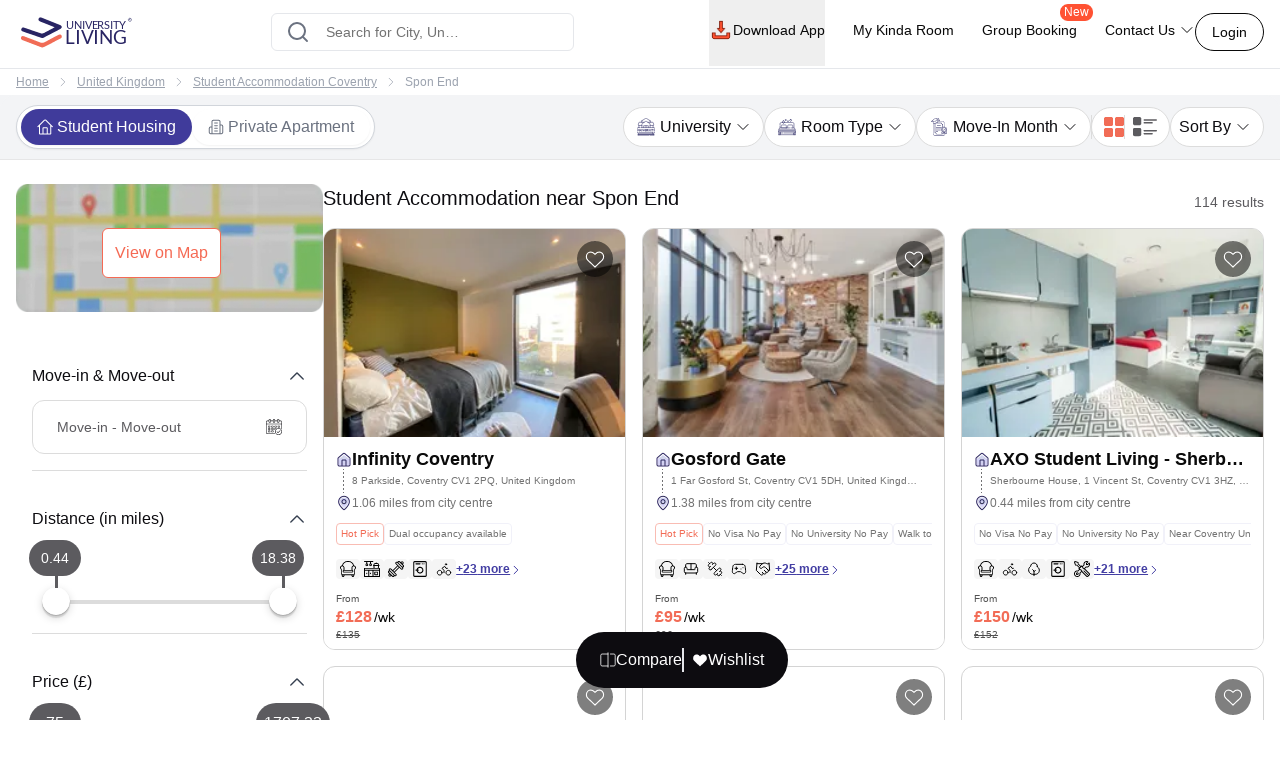

--- FILE ---
content_type: text/html; charset=utf-8
request_url: https://www.universityliving.com/united-kingdom/coventry/place/spon-end
body_size: 36678
content:
<!DOCTYPE html><html lang="en"><head><meta charSet="utf-8"/><meta content="width=device-width, initial-scale=1, shrink-to-fit=no, maximum-scale=1.0, user-scalable=0" name="viewport"/><meta content="#3c3c71" name="theme-color"/><meta content="k7kAqRYZzx_bS40Af5FAsguP9kykIWKBfw_yvAKzgdc" name="google-site-verification"/><link rel="preload" as="image" imageSrcSet="https://cdn.universityliving.com/files/1668518413963logo.svg?w=256 1x, https://cdn.universityliving.com/files/1668518413963logo.svg?w=384 2x" fetchpriority="high"/><title itemProp="name">Discover the Student Accommodation in Spon End, Coventry</title><meta content="Discover the Student Accommodation in Spon End, Coventry" itemProp="name"/><meta content="Start your journey in the best student accommodation in Spon End, Coventry (UK)! Explore top-rated flats, studios, and apartments, and rooms." name="description"/><meta content="Start your journey in the best student accommodation in Spon End, Coventry (UK)! Explore top-rated flats, studios, and apartments, and rooms." itemProp="description"/><meta content="student accommodation in Spon End, student housing Spon End, student rooms Spon End, student apartments Spon End, Spon End student accommodation, student accommodation Spon End, private student accommodation Spon End, furnished student accommodation Spon End" name="keywords"/><meta content="https://cdn.universityliving.com/cms/pIFh15WQXBxP1JUSv9EHUNivOdCUDU.jpg" property="og:image"/><meta content="https://www.universityliving.com/united-kingdom/coventry/place/spon-end" property="og:url"/><meta content="Discover the Student Accommodation in Spon End, Coventry" property="og:title"/><meta content="Start your journey in the best student accommodation in Spon End, Coventry (UK)! Explore top-rated flats, studios, and apartments, and rooms." property="og:description"/><meta content="University Living" property="og:site_name"/><meta content="https://www.universityliving.com/united-kingdom/coventry/place/spon-end" name="twitter:url"/><meta content="Discover the Student Accommodation in Spon End, Coventry" name="twitter:title"/><meta content="Start your journey in the best student accommodation in Spon End, Coventry (UK)! Explore top-rated flats, studios, and apartments, and rooms." name="twitter:description"/><meta content="https://cdn.universityliving.com/cms/pIFh15WQXBxP1JUSv9EHUNivOdCUDU.jpg" name="twitter:image"/><link href="https://www.universityliving.com/united-kingdom/coventry/place/spon-end" rel="canonical"/><link href="https://www.universityliving.com/united-kingdom/coventry/place/spon-end" hrefLang="en-gb" rel="alternate"/><script type="application/ld+json">{"@context":"https://schema.org","@type":"BreadcrumbList","itemListElement":[{"@type":"ListItem","item":{"@id":"https://www.universityliving.com","@type":"WebPage","name":"Home"},"position":1},{"@type":"ListItem","item":{"@id":"https://www.universityliving.com/country/united-kingdom","@type":"Country","name":"United Kingdom"},"position":2},{"@type":"ListItem","item":{"@id":"https://www.universityliving.com/united-kingdom/city/coventry","@type":"City","name":"Student Accommodation Coventry"},"position":3},{"@type":"ListItem","item":{"@id":"https://www.universityliving.com/united-kingdom/coventry/place/spon-end","@type":"Place","name":"Spon End"},"position":4}]}</script><script type="application/ld+json">{"@context":"https://schema.org/","@type":"Product","aggregateRating":{"@type":"AggregateRating","bestRating":"5","ratingCount":60,"ratingValue":"4.8","reviewCount":"1","worstRating":"1"},"brand":{"@type":"Brand","name":"University Living"},"description":"Start your journey in the best student accommodation in Spon End, Coventry (UK)! Explore top-rated flats, studios, and apartments, and rooms.","image":"https://cdn.universityliving.com/cms/pIFh15WQXBxP1JUSv9EHUNivOdCUDU.jpg","name":"Student Accommodation Near Spon End","offers":{"@type":"AggregateOffer","highPrice":"500","lowPrice":"100","offerCount":"1","priceCurrency":"GBP","url":"https://www.universityliving.com/united-kingdom/coventry/place/spon-end"},"review":{"@type":"Review","author":{"@type":"Person","name":"Person"},"name":"Person","publisher":{"@type":"Organization","name":"University Living"},"reviewBody":"","reviewRating":{"@type":"Rating","bestRating":"5","ratingValue":"4.8","worstRating":"1"}}}</script><script type="application/ld+json">{"@context":"https://schema.org","@type":"ItemList","itemListElement":[{"@type":"ListItem","name":"Infinity Coventry","position":1,"url":"https://www.universityliving.com/united-kingdom/coventry/property/infinity-coventry"},{"@type":"ListItem","name":"Gosford Gate","position":2,"url":"https://www.universityliving.com/united-kingdom/coventry/property/gosford-gate"},{"@type":"ListItem","name":"AXO Student Living - Sherbourne Student Village","position":3,"url":"https://www.universityliving.com/united-kingdom/coventry/property/sherbourne-student-village"},{"@type":"ListItem","name":"City Village","position":4,"url":"https://www.universityliving.com/united-kingdom/coventry/property/city-village"},{"@type":"ListItem","name":"Albany Student Village","position":5,"url":"https://www.universityliving.com/united-kingdom/coventry/property/albany-student-village"},{"@type":"ListItem","name":"Urban Student Village","position":6,"url":"https://www.universityliving.com/united-kingdom/coventry/property/urban-student-village"},{"@type":"ListItem","name":"The Residence","position":7,"url":"https://www.universityliving.com/united-kingdom/coventry/property/the-residence"},{"@type":"ListItem","name":"Canvas City Club","position":8,"url":"https://www.universityliving.com/united-kingdom/coventry/property/canvas-city-club"},{"@type":"ListItem","name":"Canvas Coventry City Point","position":9,"url":"https://www.universityliving.com/united-kingdom/coventry/property/city-point"},{"@type":"ListItem","name":"iQ Weaver Place","position":10,"url":"https://www.universityliving.com/united-kingdom/coventry/property/iq-weaver-place"},{"@type":"ListItem","name":"Vita Student Copper Towers","position":11,"url":"https://www.universityliving.com/united-kingdom/coventry/property/copper-towers"},{"@type":"ListItem","name":"Millennium View","position":12,"url":"https://www.universityliving.com/united-kingdom/coventry/property/millennium-view"}]}</script><link rel="preload" as="image" imageSrcSet="https://ulcdn.universityliving.com/cms/pIFh15WQXBxP1JUSv9EHUNivOdCUDU.jpg?format=auto&amp;width=128 128w, https://ulcdn.universityliving.com/cms/pIFh15WQXBxP1JUSv9EHUNivOdCUDU.jpg?format=auto&amp;width=256 256w, https://ulcdn.universityliving.com/cms/pIFh15WQXBxP1JUSv9EHUNivOdCUDU.jpg?format=auto&amp;width=384 384w, https://ulcdn.universityliving.com/cms/pIFh15WQXBxP1JUSv9EHUNivOdCUDU.jpg?format=auto&amp;width=640 640w, https://ulcdn.universityliving.com/cms/pIFh15WQXBxP1JUSv9EHUNivOdCUDU.jpg?format=auto&amp;width=750 750w, https://ulcdn.universityliving.com/cms/pIFh15WQXBxP1JUSv9EHUNivOdCUDU.jpg?format=auto&amp;width=828 828w, https://ulcdn.universityliving.com/cms/pIFh15WQXBxP1JUSv9EHUNivOdCUDU.jpg?format=auto&amp;width=1080 1080w, https://ulcdn.universityliving.com/cms/pIFh15WQXBxP1JUSv9EHUNivOdCUDU.jpg?format=auto&amp;width=1200 1200w, https://ulcdn.universityliving.com/cms/pIFh15WQXBxP1JUSv9EHUNivOdCUDU.jpg?format=auto&amp;width=1920 1920w" imageSizes="(max-width: 475px) 38vw,(max-width: 640px) 50vw,(max-width: 768px) 38vw,(max-width: 1536px) 20vw, 33vw" fetchpriority="high"/><link rel="preload" as="image" imageSrcSet="https://ulcdn.universityliving.com/cms/QQdjS47GRl5hUWxtUkf7Zy1qikZF49.jpg?format=auto&amp;width=128 128w, https://ulcdn.universityliving.com/cms/QQdjS47GRl5hUWxtUkf7Zy1qikZF49.jpg?format=auto&amp;width=256 256w, https://ulcdn.universityliving.com/cms/QQdjS47GRl5hUWxtUkf7Zy1qikZF49.jpg?format=auto&amp;width=384 384w, https://ulcdn.universityliving.com/cms/QQdjS47GRl5hUWxtUkf7Zy1qikZF49.jpg?format=auto&amp;width=640 640w, https://ulcdn.universityliving.com/cms/QQdjS47GRl5hUWxtUkf7Zy1qikZF49.jpg?format=auto&amp;width=750 750w, https://ulcdn.universityliving.com/cms/QQdjS47GRl5hUWxtUkf7Zy1qikZF49.jpg?format=auto&amp;width=828 828w, https://ulcdn.universityliving.com/cms/QQdjS47GRl5hUWxtUkf7Zy1qikZF49.jpg?format=auto&amp;width=1080 1080w, https://ulcdn.universityliving.com/cms/QQdjS47GRl5hUWxtUkf7Zy1qikZF49.jpg?format=auto&amp;width=1200 1200w, https://ulcdn.universityliving.com/cms/QQdjS47GRl5hUWxtUkf7Zy1qikZF49.jpg?format=auto&amp;width=1920 1920w" imageSizes="(max-width: 475px) 38vw,(max-width: 640px) 50vw,(max-width: 768px) 38vw,(max-width: 1536px) 20vw, 33vw" fetchpriority="high"/><link rel="preload" as="image" imageSrcSet="https://ulcdn.universityliving.com/cms/FMp8sbo2aHxfjNzUEjTufLw3WSxGvA.jpg?format=auto&amp;width=128 128w, https://ulcdn.universityliving.com/cms/FMp8sbo2aHxfjNzUEjTufLw3WSxGvA.jpg?format=auto&amp;width=256 256w, https://ulcdn.universityliving.com/cms/FMp8sbo2aHxfjNzUEjTufLw3WSxGvA.jpg?format=auto&amp;width=384 384w, https://ulcdn.universityliving.com/cms/FMp8sbo2aHxfjNzUEjTufLw3WSxGvA.jpg?format=auto&amp;width=640 640w, https://ulcdn.universityliving.com/cms/FMp8sbo2aHxfjNzUEjTufLw3WSxGvA.jpg?format=auto&amp;width=750 750w, https://ulcdn.universityliving.com/cms/FMp8sbo2aHxfjNzUEjTufLw3WSxGvA.jpg?format=auto&amp;width=828 828w, https://ulcdn.universityliving.com/cms/FMp8sbo2aHxfjNzUEjTufLw3WSxGvA.jpg?format=auto&amp;width=1080 1080w, https://ulcdn.universityliving.com/cms/FMp8sbo2aHxfjNzUEjTufLw3WSxGvA.jpg?format=auto&amp;width=1200 1200w, https://ulcdn.universityliving.com/cms/FMp8sbo2aHxfjNzUEjTufLw3WSxGvA.jpg?format=auto&amp;width=1920 1920w" imageSizes="(max-width: 475px) 38vw,(max-width: 640px) 50vw,(max-width: 768px) 38vw,(max-width: 1536px) 20vw, 33vw" fetchpriority="high"/><meta name="next-head-count" content="27"/><link href="https://cdn.universityliving.com/files/1751286148564image-3.png" rel="icon" sizes="120x120" type="image/png"/><link href="https://cdn.universityliving.com/files/1751286092028image.png" rel="icon" sizes="32x32" type="image/png"/><link href="https://cdn.universityliving.com/files/1751286092028image.png" rel="icon" type="image/x-icon"/><script defer="" src="https://www.universityliving.com/jquery.min.js"></script><script defer="" src="https://www.universityliving.com/jquery-ui.min.js"></script><link rel="preload" href="https://assets.universityliving.com/d-AYCUWTODG/_next/static/css/9562ccd9ca66001f.css" as="style"/><link rel="stylesheet" href="https://assets.universityliving.com/d-AYCUWTODG/_next/static/css/9562ccd9ca66001f.css" data-n-g=""/><link rel="preload" href="https://assets.universityliving.com/d-AYCUWTODG/_next/static/css/3be1d5dd2237e947.css" as="style"/><link rel="stylesheet" href="https://assets.universityliving.com/d-AYCUWTODG/_next/static/css/3be1d5dd2237e947.css" data-n-p=""/><link rel="preload" href="https://assets.universityliving.com/d-AYCUWTODG/_next/static/css/cb3fa830e49d230e.css" as="style"/><link rel="stylesheet" href="https://assets.universityliving.com/d-AYCUWTODG/_next/static/css/cb3fa830e49d230e.css"/><noscript data-n-css=""></noscript><script defer="" nomodule="" src="https://assets.universityliving.com/d-AYCUWTODG/_next/static/chunks/polyfills-42372ed130431b0a.js"></script><script defer="" src="https://assets.universityliving.com/d-AYCUWTODG/_next/static/chunks/7245-6cf0e86024957f05.js"></script><script defer="" src="https://assets.universityliving.com/d-AYCUWTODG/_next/static/chunks/106.e9bf6b67d7cd13d8.js"></script><script defer="" src="https://assets.universityliving.com/d-AYCUWTODG/_next/static/chunks/3460.2c852e68c598d536.js"></script><script defer="" src="https://assets.universityliving.com/d-AYCUWTODG/_next/static/chunks/277.47ea2a6c8ad621c1.js"></script><script defer="" src="https://assets.universityliving.com/d-AYCUWTODG/_next/static/chunks/1511.c68c4f5f6e5548f0.js"></script><script defer="" src="https://assets.universityliving.com/d-AYCUWTODG/_next/static/chunks/8597.68a7b509efd66419.js"></script><script src="https://assets.universityliving.com/d-AYCUWTODG/_next/static/chunks/webpack-17edc2dc6319396c.js" defer=""></script><script src="https://assets.universityliving.com/d-AYCUWTODG/_next/static/chunks/framework-88f2b98ffb47976f.js" defer=""></script><script src="https://assets.universityliving.com/d-AYCUWTODG/_next/static/chunks/main-478a3410497fc664.js" defer=""></script><script src="https://assets.universityliving.com/d-AYCUWTODG/_next/static/chunks/pages/_app-66ca475d0712d7ff.js" defer=""></script><script src="https://assets.universityliving.com/d-AYCUWTODG/_next/static/chunks/75fc9c18-a8c9805be41684e2.js" defer=""></script><script src="https://assets.universityliving.com/d-AYCUWTODG/_next/static/chunks/6976-2aad1db34f50d36a.js" defer=""></script><script src="https://assets.universityliving.com/d-AYCUWTODG/_next/static/chunks/598-31218f9556e52694.js" defer=""></script><script src="https://assets.universityliving.com/d-AYCUWTODG/_next/static/chunks/4111-b03baba259658e21.js" defer=""></script><script src="https://assets.universityliving.com/d-AYCUWTODG/_next/static/chunks/5923-a6d23637bcefb004.js" defer=""></script><script src="https://assets.universityliving.com/d-AYCUWTODG/_next/static/chunks/5166-40cdc1a64b463d42.js" defer=""></script><script src="https://assets.universityliving.com/d-AYCUWTODG/_next/static/chunks/443-2fd1e34756835c98.js" defer=""></script><script src="https://assets.universityliving.com/d-AYCUWTODG/_next/static/chunks/3158-ed94162e3a3fcd34.js" defer=""></script><script src="https://assets.universityliving.com/d-AYCUWTODG/_next/static/chunks/3542-24c386ac1a27d0cc.js" defer=""></script><script src="https://assets.universityliving.com/d-AYCUWTODG/_next/static/chunks/4288-da143797a61a1fdb.js" defer=""></script><script src="https://assets.universityliving.com/d-AYCUWTODG/_next/static/chunks/9779-1205ca29edfd1453.js" defer=""></script><script src="https://assets.universityliving.com/d-AYCUWTODG/_next/static/chunks/pages/%5Bcountry%5D/%5Bcity%5D/place/%5BplaceSlug%5D-3e3bd66af6b7955b.js" defer=""></script><script src="https://assets.universityliving.com/d-AYCUWTODG/_next/static/2n5VKZ240kustm6_S2N-2/_buildManifest.js" defer=""></script><script src="https://assets.universityliving.com/d-AYCUWTODG/_next/static/2n5VKZ240kustm6_S2N-2/_ssgManifest.js" defer=""></script></head><body><script>0</script><div id="__next"><noscript><iframe height="0" src="https://www.googletagmanager.com/ns.html?id=GTM-PSN6CJ9" style="display:none;visibility:hidden" width="0"></iframe></noscript><div class="sticky !z-20 top-0 top-0 rounded-none !bg-white" style="background-color:rgba(255, 255, 255, 0)"><header class="sticky container transition-all duration-300 ease-in-out mx-auto !bg-white  text-font-black w-full md:h-header" id="header"><div class="h-full "><div class="flex items-center gap-x-2.5 justify-between pt-[1.1rem] pb-[1.4rem] h-full "><a href="/"><img alt="University Living" title="University Living" fetchpriority="high" width="132" height="32" decoding="async" data-nimg="1" class="w-auto md:h-8 shrink-0 md:ml-0 ml-3 min-w-[80px] sm:min-w-[120px] h-auto" style="color:transparent" srcSet="https://cdn.universityliving.com/files/1668518413963logo.svg?w=256 1x, https://cdn.universityliving.com/files/1668518413963logo.svg?w=384 2x" src="https://cdn.universityliving.com/files/1668518413963logo.svg?w=384"/></a><div class="w-full md:w-[500px] lg:flex lg:justify-center mx-auto z-[21] lg:w-[27%] xl:w-[27%]"><div automation_id="Search_Bar" class="SearchBar_searchBarMain__fonXl !pt-0 my-8 border border-gray-200 rounded-md pt-5 w-full md:w-[90%] flex justify-center flex-col gap-2 relative z-[2] transition-all"><div class=" relative flex-1 items-center w-full !right-0"><div class="rbt" style="outline:none;position:relative" tabindex="-1"><div style="display:flex;flex:1;height:100%;position:relative"><input autoComplete="new-password" placeholder="Search for City, University, Property" type="text" aria-autocomplete="both" aria-expanded="false" aria-haspopup="listbox" role="combobox" class="rbt-input-main form-control rbt-input pl-12 pr-28 py-4 w-full h-9 rounded-xl bg-white text-gray-600 text-base placeholder:text-font-contrast-low focus:placeholder:opacity-0" value=""/><input aria-hidden="true" class="rbt-input-hint" readonly="" style="background-color:transparent;border-color:transparent;box-shadow:none;color:rgba(0, 0, 0, 0.54);left:0;pointer-events:none;position:absolute;top:0;width:100%" tabindex="-1" value=""/></div></div><div class="absolute right-0 top-0 h-full flex items-center "><button class="!ml-2 !mr-3 !h-12 !w-[48px] !bg-surface-blue-intense hover:!border-button-blue-hover !border-surface-blue-intense !transition-colors !rounded-lg flex items-center justify-center hidden  my-1 py-2 rounded-md text-base w-full lg:w-48 bg-theme-orange text-white hover:bg-theme-orange-hover border border-theme-orange transition-colors disabled:opacity-70 disabled:cursor-not-allowed" id="" type="button"><div class="flex items-center justify-center gap-2 truncate "><svg class="w-6 h-6 text-white p-0.5 font-medium" fill="none" stroke="currentColor" stroke-width="1.5" viewBox="0 0 24 24" xmlns="http://www.w3.org/2000/svg"><path d="M4.5 12h15m0 0l-6.75-6.75M19.5 12l-6.75 6.75" stroke-linecap="round" stroke-linejoin="round"></path></svg></div></button></div></div><div class="dropMenu absolute mt-2.5 bg-white rounded-md w-full transition translate-y-20 shadow invisible"><ul class="flex h-11 bg-gray-100 overflow-x-scroll no-scrollbar"></ul><div class="p-4 "><div class="flex  mb-3 items-start"><svg class="w-6 h-7 fill-theme-orange flex-shrink-0" fill="currentColor" viewBox="0 0 24 24" xmlns="http://www.w3.org/2000/svg"><path clip-rule="evenodd" d="M11.54 22.351l.07.04.028.016a.76.76 0 00.723 0l.028-.015.071-.041a16.975 16.975 0 001.144-.742 19.58 19.58 0 002.683-2.282c1.944-1.99 3.963-4.98 3.963-8.827a8.25 8.25 0 00-16.5 0c0 3.846 2.02 6.837 3.963 8.827a19.58 19.58 0 002.682 2.282 16.975 16.975 0 001.145.742zM12 13.5a3 3 0 100-6 3 3 0 000 6z" fill-rule="evenodd"></path></svg><div class="flex flex-col w-full"><span class="text-base text-theme-orange pl-5 font-semibold">Popular Cities in <!-- -->UK</span><ul class="flex flex-wrap"></ul></div></div><div class="flex items-start"><svg class="w-6 h-7 fill-theme-orange flex-shrink-0" fill="none" height="24" viewBox="0 0 24 24" width="24" xmlns="http://www.w3.org/2000/svg"><path d="M12 14.398l-7.16-2.203v3.68c0 1.701 3.207 3.08 7.162 3.08s7.162-1.379 7.162-3.08c0-.014-.004-.027-.004-.04v-3.64L12 14.398z"></path><path d="M0 9.661l2.558.915.218-.467.94-.08.133.14-.806.19-.118.349s-1.82 3.807-1.553 5.67c0 0 1.136.677 2.273 0l.302-5.093v-.424l1.69-.381-.119.294-1.26.41.583.208L12 13.596l7.16-2.204L24 9.662 12 5.043 0 9.661z"></path></svg><div class="flex flex-col w-full"><span class="text-base text-theme-orange pl-5 font-semibold">Popular University in <!-- -->UK</span><ul class="flex flex-wrap"></ul></div></div></div></div></div></div><div class="flex justify-end relative min-w-max gap-x-8 text-sm font-medium"><nav class="hidden space-x-7 lg:flex w-full items-center"><div class="relative"><button class="!h-full !border-b-4 !border-transparent !text-sm !shadow-none !w-auto !py-5 !px-0 hover:!border-orange-extreme hover:text-font-obsidian peer !gap-x-1 !rounded-none !duration-100 !text-font-black  my-1 py-2 rounded-md text-base w-full lg:w-48 undefined transition-colors disabled:opacity-70 disabled:cursor-not-allowed" id="" type="button"><div class="flex items-center justify-center gap-2 truncate "><img alt="Download arrow" title="Download arrow" loading="lazy" width="24" height="24" decoding="async" data-nimg="1" class="rounded-full" style="color:transparent" srcSet="https://cdn.universityliving.com/files/1735024282100downloadicon.svg?w=32 1x, https://cdn.universityliving.com/files/1735024282100downloadicon.svg?w=48 2x" src="https://cdn.universityliving.com/files/1735024282100downloadicon.svg?w=48"/>Download App</div></button></div><a class="relative h-[68px] border-b-4 border-transparent hover:border-orange-extreme hover:text-font-obsidian py-5 flex gap-x-1 items-center transition-all duration-100 
                !text-font-black" href="https://www.universityliving.com/assist/journey?ul_utm_source=primary-nav" rel="noreferrer" target="_blank">My Kinda Room</a><a class="relative h-[68px] border-b-4 border-transparent hover:border-orange-extreme hover:text-font-obsidian py-5 flex gap-x-1 items-center transition-all duration-100 
                !text-font-black" href="https://www.universityliving.com/group-booking?ul_utm_source=primary-nav" rel="noreferrer" target="_blank">Group Booking<sup class="absolute top-[6px] -right-4 text-xs bg-orange-extreme font-medium text-white px-1 pb-[1px] rounded-[10px]">New</sup></a><div class="relative group h-full cursor-pointer"><div class="flex items-center border-b-4 py-4 border-transparent group-hover:border-orange-extreme group-hover:text-font-obsidian peer group transition-all duration-100 h-full 
             !text-font-black">Contact Us<svg class="ml-1 h-4 w-4 stroke-text-white transition-transform group-hover:rotate-180" fill="none" stroke="currentColor" stroke-width="1.5" viewBox="0 0 24 24" xmlns="http://www.w3.org/2000/svg"><path d="M19.5 8.25l-7.5 7.5-7.5-7.5" stroke-linecap="round" stroke-linejoin="round"></path></svg></div><div class="bg-white sm:p-4 box-border delay-200 hidden group-hover:block transition-all translate-y-2 group-hover:translate-y-0 hover:translate-y-0 absolute z-10 -ml-4 w-64 drop-shadow-lg rounded-lg overflow-hidden transform px-2 right-0"><div class="flex items-center px-2.5 py-2.5 group transition-all border-b border-gray-200 last:border-b-0"><svg class="w-6 h-6" fill="none" viewBox="0 0 48 48" xmlns="http://www.w3.org/2000/svg"><g clip-path="url(#clip0_2644_21154)"><path d="M1.11509 48C0.845557 48 0.58335 47.8934 0.388892 47.6968C0.132544 47.4375 0.0336675 47.061 0.129981 46.7091L3.25046 35.3141C1.30772 31.801 0.283423 27.8269 0.284888 23.7927C0.290381 10.6732 10.9669 0 24.0853 0C30.4482 0.00256348 36.427 2.48108 40.9208 6.97815C45.4138 11.4756 47.8872 17.454 47.8854 23.8118C47.8795 36.9316 37.203 47.6056 24.0853 47.6056C24.0853 47.6056 24.0754 47.6056 24.075 47.6056C20.2434 47.6041 16.4447 46.6703 13.0624 44.9015L1.374 47.9667C1.28831 47.989 1.20115 48 1.11509 48Z" fill="#E5E5E5"></path><path d="M1.11523 46.9788L4.34668 35.1783C2.35339 31.7246 1.30493 27.8069 1.3064 23.7932C1.31152 11.2369 11.5295 1.02148 24.0854 1.02148C30.1785 1.02405 35.8976 3.39563 40.1984 7.70007C44.4988 12.0045 46.8663 17.7262 46.8641 23.8115C46.8586 36.3674 36.6392 46.5844 24.0854 46.5844C24.0847 46.5844 24.0858 46.5844 24.0854 46.5844H24.0756C20.2633 46.5829 16.5177 45.6267 13.1907 43.8121L1.11523 46.9788ZM13.7499 39.6897L14.4417 40.0995C17.3479 41.8243 20.6801 42.7366 24.0781 42.7384H24.0854C34.5203 42.7384 43.0134 34.2467 43.0178 23.8101C43.0197 18.7523 41.0524 13.9963 37.4778 10.4188C33.9028 6.84131 29.1498 4.87 24.0924 4.8678C13.6492 4.8678 5.15637 13.3584 5.15234 23.7947C5.15088 27.3711 6.15137 30.8538 8.04688 33.8677L8.49731 34.584L6.58423 41.5684L13.7499 39.6897Z" fill="white"></path><path d="M1.90723 46.1829L5.02698 34.7904C3.10217 31.4564 2.09033 27.6738 2.09143 23.7997C2.09619 11.6781 11.9608 1.81641 24.0813 1.81641C29.9641 1.81897 35.4855 4.10852 39.6365 8.26392C43.7886 12.4193 46.0737 17.9429 46.0715 23.8169C46.0664 35.9388 36.2014 45.8016 24.0824 45.8016C24.0813 45.8016 24.0828 45.8016 24.0824 45.8016H24.0725C20.3925 45.8002 16.7761 44.8766 13.5645 43.1261L1.90723 46.1829Z" fill="#64B161"></path><path d="M1.11523 46.9788L4.34668 35.1783C2.35339 31.7246 1.30493 27.8069 1.3064 23.7932C1.31152 11.2369 11.5295 1.02148 24.0854 1.02148C30.1785 1.02405 35.8976 3.39563 40.1984 7.70007C44.4988 12.0045 46.8663 17.7262 46.8641 23.8115C46.8586 36.3674 36.6392 46.5844 24.0854 46.5844C24.0847 46.5844 24.0858 46.5844 24.0854 46.5844H24.0756C20.2633 46.5829 16.5177 45.6267 13.1907 43.8121L1.11523 46.9788ZM13.7499 39.6897L14.4417 40.0995C17.3479 41.8243 20.6801 42.7366 24.0781 42.7384H24.0854C34.5203 42.7384 43.0134 34.2467 43.0178 23.8101C43.0197 18.7523 41.0524 13.9963 37.4778 10.4188C33.9028 6.84131 29.1498 4.87 24.0924 4.8678C13.6492 4.8678 5.15637 13.3584 5.15234 23.7947C5.15088 27.3711 6.15137 30.8538 8.04688 33.8677L8.49731 34.584L6.58423 41.5684L13.7499 39.6897Z" fill="white"></path><path clip-rule="evenodd" d="M18.3925 14.2722C17.9662 13.3245 17.5172 13.3054 17.1115 13.2889C16.7797 13.2747 16.3999 13.2754 16.0209 13.2754C15.6415 13.2754 15.0248 13.4182 14.5033 13.9877C13.9814 14.5571 12.5107 15.9341 12.5107 18.7345C12.5107 21.5353 14.5505 24.2412 14.8351 24.6213C15.1196 25.0011 18.7726 30.9315 24.5576 33.213C29.3656 35.1093 30.3438 34.7321 31.3875 34.6372C32.4312 34.5424 34.7548 33.2603 35.229 31.9313C35.7036 30.6023 35.7036 29.4634 35.5612 29.225C35.4187 28.988 35.0393 28.8456 34.4702 28.561C33.9011 28.2765 31.1029 26.8992 30.5811 26.7095C30.0592 26.5194 29.6798 26.4249 29.3004 26.9948C28.9207 27.5638 27.8308 28.8456 27.4987 29.225C27.1665 29.6055 26.8344 29.6531 26.2653 29.3682C25.6962 29.0829 23.8629 28.4823 21.6884 26.5432C19.9965 25.0348 18.8539 23.1715 18.5217 22.6017C18.1899 22.0326 18.5162 21.7514 18.7719 21.4404C19.2322 20.8805 20.0045 19.8738 20.1942 19.4944C20.3839 19.1143 20.2891 18.7821 20.147 18.4972C20.0045 18.2127 18.8982 15.398 18.3925 14.2722Z" fill="white" fill-rule="evenodd"></path></g><defs><clipPath id="clip0_2644_21154"><rect fill="white" height="48" width="48"></rect></clipPath></defs></svg><p class="ml-4 content-font font-medium text-black hover:text-theme-orange transition-all">Message on WhatsApp</p></div><div class="cursor-pointer flex items-center px-2.5 py-2.5 group transition-all"><svg class="w-6 h-6 " fill="none" viewBox="0 0 48 48" xmlns="http://www.w3.org/2000/svg"><path d="M41.5497 31.2246C38.9171 31.2246 36.3321 30.8128 33.8826 30.0033C32.6823 29.5939 31.2067 29.9695 30.4742 30.7219L25.6393 34.3717C20.0321 31.3787 16.5782 27.9259 13.626 22.3609L17.1685 17.6519C18.0888 16.7328 18.4189 15.3902 18.0234 14.1304C17.2105 11.668 16.7975 9.08428 16.7975 6.45053C16.7976 4.54789 15.2497 3 13.3472 3H5.45041C3.54789 3 2 4.54789 2 6.45041C2 28.2584 19.7418 46 41.5497 46C43.4522 46 45.0001 44.4521 45.0001 42.5496V34.6749C45 32.7725 43.4521 31.2246 41.5497 31.2246Z" fill="#FF5233"></path></svg><p class="ml-4 content-font font-medium text-black hover:text-theme-orange transition-all">Schedule a callback</p></div></div></div></nav><div class="flex items-center justify-end"><button class="font-medium !m-0 !text-sm focus:outline-none text-font-black group-hover:border-orange-extreme group-hover:!text-font-black !rounded-[22px] !bg-transparent !border-font-black !text-font-black   my-1 px-4 py-2 rounded-md text-base w-auto bg-white border border-theme-orange text-theme-orange hover:text-white hover:btn-transparent-with-orange focus:bg-white focus:text-theme-orange transition-colors disabled:opacity-70 disabled:cursor-not-allowed" id="" type="button"><div class="flex items-center justify-center gap-2 truncate ">Login</div></button></div></div></div></div></header></div><main><div><div class="bg-white border-t text-contrast-low-2 py-1.5 text-xs lg:leading-[18px] lg:py-[0.313rem]"><div class="lg:container"><nav class="bg-grey-light rounded-md w-full"><ol class="list-reset flex items-center text-xs space-x-2 overflow-x-auto no-scrollbar"><li class="whitespace-nowrap hover:underline-offset-auto ml-4 lg:ml-0"><a href="/" class="underline">Home</a></li><li><svg class="w-3 h-3 -mt-0.5 lg:mt-0 stroke-contrast-low-2" fill="none" stroke="currentColor" stroke-width="1.5" viewBox="0 0 24 24" xmlns="http://www.w3.org/2000/svg"><path d="M8.25 4.5l7.5 7.5-7.5 7.5" stroke-linecap="round" stroke-linejoin="round"></path></svg></li><li class="whitespace-nowrap hover:underline-offset-auto"><a href="/country/united-kingdom" class="underline">United Kingdom</a></li><li><svg class="w-3 h-3 -mt-0.5 lg:mt-0 stroke-contrast-low-2" fill="none" stroke="currentColor" stroke-width="1.5" viewBox="0 0 24 24" xmlns="http://www.w3.org/2000/svg"><path d="M8.25 4.5l7.5 7.5-7.5 7.5" stroke-linecap="round" stroke-linejoin="round"></path></svg></li><li class="whitespace-nowrap hover:underline-offset-auto"><a href="/united-kingdom/city/coventry" class="underline">Student Accommodation Coventry</a></li><li><svg class="w-3 h-3 -mt-0.5 lg:mt-0 stroke-contrast-low-2" fill="none" stroke="currentColor" stroke-width="1.5" viewBox="0 0 24 24" xmlns="http://www.w3.org/2000/svg"><path d="M8.25 4.5l7.5 7.5-7.5 7.5" stroke-linecap="round" stroke-linejoin="round"></path></svg></li><li class="whitespace-nowrap hover:underline-offset-auto"><span class="mr-2">Spon End</span></li></ol></nav></div></div><div class="relative"><section class="lg:border-b sticky lg:top-16 top-16 z-[4] lg:z-[2] border-greyscale-xslight text-neutral-color-default-black gap-4 bg-greyscale-surface-contrast-low"><div class="lg:container flex flex-col xl:flex-row justify-between gap-4 rounded-t-2xl border-t sm:border-none bg-white lg:bg-inherit"><div class="flex items-center justify-start" id="propertyTypeFilters"><div class="relative mt-2 sm:mt-0 px-1 sm:p-1 h-10 lg:h-11 flex items-center justify-between rounded-full border-gray-300 border shadow-sm bg-white w-full sm:w-auto"><div class="w-1/2 sm:w-auto flex items-start te-studenthousing"><label class="inline-flex items-center  w-0 h-0 peer hidden "><input class=" w-5 h-4 cursor-pointer mr-1 bg-gray-100 border-theme-color accent-theme-orange-dark   " id="propertyType-PBSA" type="radio" name="propertyType" checked="" value="PBSA"/></label><label class="cursor-pointer flex items-center justify-center sm:w-auto gap-2 px-4 py-2 sm:py-[6px] rounded-full transition-colors duration-300 text-xs font-medium sm:font-normal sm:text-sm lg:text-base text-nowrap shadow-sm bg-white relative w-full !bg-surface-brand-contrast text-white" for="propertyType-PBSA"><svg fill="none" height="32" viewBox="0 0 32 32" width="32" xmlns="http://www.w3.org/2000/svg" class="w-4 h-4 mr-1 transition-colors duration-300 flex-shrink-0 fill-white"><path d="M18.2688 1.74968L18.4502 1.91968L31.9999 15.231L30.5467 16.7091L28.6809 14.8765L28.6819 28.9269C28.6819 30.0194 27.8361 30.915 26.7633 30.9938L26.6088 31H5.8779C4.78538 31 3.8898 30.1542 3.80999 29.0814L3.8048 28.9269L3.80377 14.8776L1.94006 16.7091L0.486816 15.231L14.022 1.93315C15.1757 0.755636 17.0363 0.690334 18.2688 1.74968ZM15.5883 3.30865L15.4888 3.39883L5.87686 12.8407L5.8779 28.9269L11.0596 28.9259L11.0606 18.5614C11.0606 17.4689 11.9065 16.5733 12.9793 16.4935L13.1337 16.4883H19.353C20.4455 16.4883 21.3411 17.3342 21.4209 18.407L21.4261 18.5614L21.4251 28.9259L26.6088 28.9269L26.6078 12.8397L16.9689 3.36981C16.5916 2.99976 16.0029 2.97696 15.5883 3.30865ZM19.353 18.5614H13.1337L13.1327 28.9259H19.352L19.353 18.5614Z"></path></svg>Student Housing</label></div><div class="w-1/2 sm:w-auto flex items-start te-privateapartment"><label class="inline-flex items-center  w-0 h-0 peer hidden "><input class=" w-5 h-4 cursor-pointer mr-1 bg-gray-100 border-theme-color accent-theme-orange-dark   " id="propertyType-Apartment" type="radio" name="propertyType" value="Apartment"/></label><label class="cursor-pointer flex items-center justify-center sm:w-auto gap-2 px-4 py-2 sm:py-[6px] rounded-full transition-colors duration-300 text-xs font-medium sm:font-normal sm:text-sm lg:text-base text-nowrap shadow-sm bg-white relative w-full text-icon-contrast" for="propertyType-Apartment"><svg width="16" height="16" viewBox="0 0 16 16" fill="none" xmlns="http://www.w3.org/2000/svg" class="w-4 h-4 mr-1 transition-colors duration-300 flex-shrink-0 stroke-icon-contrast"><g clip-path="url(#clip0_4816_53679)"><path d="M3.9987 14.6668V2.66683C3.9987 2.31321 4.13917 1.97407 4.38922 1.72402C4.63927 1.47397 4.97841 1.3335 5.33203 1.3335H10.6654C11.019 1.3335 11.3581 1.47397 11.6082 1.72402C11.8582 1.97407 11.9987 2.31321 11.9987 2.66683V14.6668M3.9987 14.6668H11.9987M3.9987 14.6668H2.66536C2.31174 14.6668 1.9726 14.5264 1.72256 14.2763C1.47251 14.0263 1.33203 13.6871 1.33203 13.3335V9.3335C1.33203 8.97988 1.47251 8.64074 1.72256 8.39069C1.9726 8.14064 2.31174 8.00016 2.66536 8.00016H3.9987M11.9987 14.6668H13.332C13.6857 14.6668 14.0248 14.5264 14.2748 14.2763C14.5249 14.0263 14.6654 13.6871 14.6654 13.3335V7.3335C14.6654 6.97987 14.5249 6.64074 14.2748 6.39069C14.0248 6.14064 13.6857 6.00016 13.332 6.00016H11.9987M6.66537 4.00016H9.33203M6.66537 6.66683H9.33203M6.66537 9.3335H9.33203M6.66537 12.0002H9.33203" stroke-width="1.05536" stroke-linecap="round" stroke-linejoin="round"></path></g><defs><clipPath id="clip0_4816_53679"><rect width="16" height="16" fill="white"></rect></clipPath></defs></svg>Private Apartment</label></div></div></div><div class="flex gap-2 mt-0 sm:mt-3 mb-2 lg:mb-3 justify-start lg:overflow-visible overflow-x-auto no-scrollbar"><div class="relative"><div class="pl-2 lg:pl-3 pr-3 border flex cursor-pointer items-center gap-2 h-9 lg:h-10 text-sm lg:text-base border-greyscale-bordercolor-disabled rounded-3xl whitespace-nowrap bg-white "><div class="w-6 h-6 lg:w-7 lg:h-7 flex items-center justify-center !bg-secondary-surface-color-light rounded-full"><img alt="Icon for University" title="Icon for University" loading="lazy" width="18" height="18" decoding="async" data-nimg="1" class="w-[14px] h-[14px] lg:w-[18px] lg:h-[18px] stroke-1 stroke-secondary-surface-color" style="color:transparent" srcSet="https://cdn.universityliving.com/files/1737618007145university-3.svg?w=32 1x, https://cdn.universityliving.com/files/1737618007145university-3.svg?w=48 2x" src="https://cdn.universityliving.com/files/1737618007145university-3.svg?w=48"/></div><span class="lg:max-w-[126px] lg:truncate capitalize" title="University">University</span><svg class="w-4 h-4 ml-1" fill="none" id="" stroke="currentColor" stroke-width="1.5" viewBox="0 0 24 24" xmlns="http://www.w3.org/2000/svg"><path d="M19.5 8.25l-7.5 7.5-7.5-7.5" stroke-linecap="round" stroke-linejoin="round"></path></svg></div></div><div class="relative"><div class="pl-2 lg:pl-3 pr-3 border flex cursor-pointer items-center gap-2 h-9 lg:h-10 text-sm lg:text-base border-greyscale-bordercolor-disabled rounded-3xl whitespace-nowrap bg-white "><div class="w-6 h-6 lg:w-7 lg:h-7 flex items-center justify-center !bg-secondary-surface-color-light rounded-full"><img alt="Icon for Room Type" title="Icon for Room Type" loading="lazy" width="18" height="18" decoding="async" data-nimg="1" class="w-[14px] h-[14px] lg:w-[18px] lg:h-[18px] stroke-1 stroke-secondary-surface-color" style="color:transparent" srcSet="https://cdn.universityliving.com/files/1733904722296bed.svg?w=32 1x, https://cdn.universityliving.com/files/1733904722296bed.svg?w=48 2x" src="https://cdn.universityliving.com/files/1733904722296bed.svg?w=48"/></div><span class="lg:max-w-[126px] lg:truncate capitalize" title="Room Type">Room Type</span><svg class="w-4 h-4 ml-1" fill="none" id="" stroke="currentColor" stroke-width="1.5" viewBox="0 0 24 24" xmlns="http://www.w3.org/2000/svg"><path d="M19.5 8.25l-7.5 7.5-7.5-7.5" stroke-linecap="round" stroke-linejoin="round"></path></svg></div></div><div class="relative"><div class="pl-2 lg:pl-3 pr-3 border flex cursor-pointer items-center gap-2 h-9 lg:h-10 text-sm lg:text-base border-greyscale-bordercolor-disabled rounded-3xl whitespace-nowrap bg-white "><div class="w-6 h-6 lg:w-7 lg:h-7 flex items-center justify-center !bg-secondary-surface-color-light rounded-full"><img alt="Icon for Move-in Month" title="Icon for Move-in Month" loading="lazy" width="18" height="18" decoding="async" data-nimg="1" class="w-[14px] h-[14px] lg:w-[18px] lg:h-[18px] stroke-1 stroke-secondary-surface-color" style="color:transparent" srcSet="https://cdn.universityliving.com/files/1733904861960bachelor.svg?w=32 1x, https://cdn.universityliving.com/files/1733904861960bachelor.svg?w=48 2x" src="https://cdn.universityliving.com/files/1733904861960bachelor.svg?w=48"/></div><span class="lg:max-w-[126px] lg:truncate capitalize" title="Move-in Month">Move-in Month</span><svg class="w-4 h-4 ml-1" fill="none" id="" stroke="currentColor" stroke-width="1.5" viewBox="0 0 24 24" xmlns="http://www.w3.org/2000/svg"><path d="M19.5 8.25l-7.5 7.5-7.5-7.5" stroke-linecap="round" stroke-linejoin="round"></path></svg></div></div><div class="inline-block h-6 w-[0.5px] my-auto self-stretch bg-greyscale-bordercolor-disabled"></div><div class="flex gap-2 justify-end"><div class="pl-2 lg:pl-3 pr-3 border flex cursor-pointer items-center gap-2 h-9 lg:h-10 text-sm lg:text-base border-greyscale-bordercolor-disabled rounded-3xl whitespace-nowrap bg-white cursor-default !px-3 divide-x divide-greyscale-bordercolor-disabled"><div class="relative"><p class=" cursor-pointer"><svg fill="none" height="24" viewBox="0 0 24 24" width="24" xmlns="http://www.w3.org/2000/svg" class="w-5 hover:scale-110 transition-all duration-150 h-5 fill-primary-surfaceColor-default"><path d="M8.79506 0H2.04877C0.919078 0 0 0.919078 0 2.04877V8.79506C0 9.92475 0.919078 10.8438 2.04877 10.8438H8.79506C9.92475 10.8438 10.8438 9.92475 10.8438 8.79506V2.04877C10.8438 0.919078 9.92475 0 8.79506 0Z"></path><path d="M21.9513 0H15.205C14.0753 0 13.1562 0.919078 13.1562 2.04877V8.79506C13.1562 9.92475 14.0753 10.8438 15.205 10.8438H21.9513C23.081 10.8438 24.0001 9.92475 24.0001 8.79506V2.04877C24.0001 0.919078 23.081 0 21.9513 0Z"></path><path d="M8.79506 13.1562H2.04877C0.919078 13.1562 0 14.0753 0 15.205V21.9513C0 23.081 0.919078 24.0001 2.04877 24.0001H8.79506C9.92475 24.0001 10.8438 23.081 10.8438 21.9513V15.205C10.8438 14.0753 9.92475 13.1562 8.79506 13.1562Z"></path><path d="M21.9513 13.1562H15.205C14.0753 13.1562 13.1562 14.0753 13.1562 15.205V21.9513C13.1562 23.081 14.0753 24.0001 15.205 24.0001H21.9513C23.081 24.0001 24.0001 23.081 24.0001 21.9513V15.205C24.0001 14.0753 23.081 13.1562 21.9513 13.1562Z"></path></svg></p></div><div class="relative"><p class="pl-2 cursor-pointer"><svg fill="none" height="20" viewBox="0 0 24 20" width="24" xmlns="http://www.w3.org/2000/svg" class="w-5 hover:scale-110 transition-all duration-150 h-5 w-6 h-6 fill-icon-grayscale"><path d="M6.62133 0H1.62867C0.730594 0 0 0.730594 0 1.62867V6.62133C0 7.51941 0.730594 8.25 1.62867 8.25H6.62133C7.51941 8.25 8.25 7.51941 8.25 6.62133V1.62867C8.25 0.730594 7.51941 0 6.62133 0Z"></path><path d="M6.62133 10.875H1.62867C0.730594 10.875 0 11.6056 0 12.5037V17.4963C0 18.3944 0.730594 19.125 1.62867 19.125H6.62133C7.51941 19.125 8.25 18.3944 8.25 17.4963V12.5037C8.25 11.6056 7.51941 10.875 6.62133 10.875Z"></path><path d="M23.25 3.75H11.25C10.8358 3.75 10.5 3.41419 10.5 3C10.5 2.58581 10.8358 2.25 11.25 2.25H23.25C23.6642 2.25 24 2.58581 24 3C24 3.41419 23.6642 3.75 23.25 3.75Z"></path><path d="M19.125 6.5625H11.25C10.8358 6.5625 10.5 6.22669 10.5 5.8125C10.5 5.39831 10.8358 5.0625 11.25 5.0625H19.125C19.5392 5.0625 19.875 5.39831 19.875 5.8125C19.875 6.22669 19.5392 6.5625 19.125 6.5625Z"></path><path d="M23.25 14.4375H11.25C10.8358 14.4375 10.5 14.1017 10.5 13.6875C10.5 13.2733 10.8358 12.9375 11.25 12.9375H23.25C23.6642 12.9375 24 13.2733 24 13.6875C24 14.1017 23.6642 14.4375 23.25 14.4375Z"></path><path d="M19.125 17.4375H11.25C10.8358 17.4375 10.5 17.1017 10.5 16.6875C10.5 16.2733 10.8358 15.9375 11.25 15.9375H19.125C19.5392 15.9375 19.875 16.2733 19.875 16.6875C19.875 17.1017 19.5392 17.4375 19.125 17.4375Z"></path></svg></p></div></div><div class="relative"><div class="pl-2 lg:pl-3 pr-3 border flex cursor-pointer items-center gap-2 h-9 lg:h-10 text-sm lg:text-base border-greyscale-bordercolor-disabled rounded-3xl whitespace-nowrap bg-white capitalize">Sort by<svg class="w-4 h-4 ml-1" fill="none" id="" stroke="currentColor" stroke-width="1.5" viewBox="0 0 24 24" xmlns="http://www.w3.org/2000/svg"><path d="M19.5 8.25l-7.5 7.5-7.5-7.5" stroke-linecap="round" stroke-linejoin="round"></path></svg></div></div></div></div></div></section><div class="flex lg:container gap-6"><section class="py-6"><div class="relative h-32 mb-10"><img alt="Map View" title="Map View" loading="lazy" width="310" height="120" decoding="async" data-nimg="1" class="absolute w-full h-full" style="color:transparent" srcSet="https://ulcdn.universityliving.com/files/1727696873089rectangle-110823.webp?format=auto&amp;width=384 1x, https://ulcdn.universityliving.com/files/1727696873089rectangle-110823.webp?format=auto&amp;width=640 2x" src="https://ulcdn.universityliving.com/files/1727696873089rectangle-110823.webp?format=auto&amp;width=640"/><button class="font-medium absolute top-10 left-[86px] !w-fit px-3 py-3  my-1 py-2 rounded-md text-base w-full lg:w-48 bg-white border border-theme-orange text-theme-orange hover:text-white hover:btn-transparent-with-orange focus:bg-white focus:text-theme-orange transition-colors disabled:opacity-70 disabled:cursor-not-allowed" id="view-on-map" type="button"><div class="flex items-center justify-center gap-2 truncate ">View on Map</div></button></div><div class="mx-4 lg:w-[17.2rem] divide-y-[1px] divide-greyscale-bordercolor-disabled"><div class="listingFilter_accordion__3xy7r"><details class="mt-6" id="Move-in &amp; Move-out" open=""><summary class="text-gray-700 font-semibold cursor-pointer content-font flex items-center justify-between py-3 transition undefined"><div class="flex gap-2 items-center text-neutral-color-default-black text-base font-medium">Move-in &amp; Move-out</div><div class="flex gap-4"><i><svg class="chevron w-5 h-5" fill="none" id="accordion-chevron" stroke="currentColor" stroke-width="1.5" viewBox="0 0 24 24" xmlns="http://www.w3.org/2000/svg"><path d="M19.5 8.25l-7.5 7.5-7.5-7.5" stroke-linecap="round" stroke-linejoin="round"></path></svg></i></div></summary><div class="border border-greyscale-bordercolor-disabled text-icon-grayscale rounded-xl flex justify-between items-center px-6 py-4 mb-4 text-sm cursor-pointer">Move-in<!-- --> -<!-- --> <!-- -->Move-out<svg fill="none" height="18" viewBox="0 0 18 18" width="18" xmlns="http://www.w3.org/2000/svg" class="w-4 h-4"><path d="M16.5 1.8H15V1.2C15 0.88174 14.8736 0.576516 14.6485 0.351472C14.4235 0.126428 14.1183 0 13.8 0C13.4817 0 13.1765 0.126428 12.9515 0.351472C12.7264 0.576516 12.6 0.88174 12.6 1.2V1.8H10.2V1.2C10.2 0.88174 10.0736 0.576516 9.84853 0.351472C9.62348 0.126428 9.31826 0 9 0C8.68174 0 8.37652 0.126428 8.15147 0.351472C7.92643 0.576516 7.8 0.88174 7.8 1.2V1.8H5.4V1.2C5.4 0.88174 5.27357 0.576516 5.04853 0.351472C4.82348 0.126428 4.51826 0 4.2 0C3.88174 0 3.57652 0.126428 3.35147 0.351472C3.12643 0.576516 3 0.88174 3 1.2V1.8H1.5C1.10218 1.8 0.720644 1.95804 0.43934 2.23934C0.158035 2.52064 0 2.90218 0 3.3V15.3C0 15.6978 0.158035 16.0794 0.43934 16.3607C0.720644 16.642 1.10218 16.8 1.5 16.8H9.9C9.97957 16.8 10.0559 16.7684 10.1121 16.7121C10.1684 16.6559 10.2 16.5796 10.2 16.5C10.2 16.4204 10.1684 16.3441 10.1121 16.2879C10.0559 16.2316 9.97957 16.2 9.9 16.2H1.5C1.26152 16.1993 1.03302 16.1042 0.864391 15.9356C0.695762 15.767 0.600712 15.5385 0.6 15.3V6H17.4V11.1C17.4 11.1796 17.4316 11.2559 17.4879 11.3121C17.5441 11.3684 17.6204 11.4 17.7 11.4C17.7796 11.4 17.8559 11.3684 17.9121 11.3121C17.9684 11.2559 18 11.1796 18 11.1V3.3C18 2.90218 17.842 2.52064 17.5607 2.23934C17.2794 1.95804 16.8978 1.8 16.5 1.8ZM13.2 1.2C13.2 1.04087 13.2632 0.888258 13.3757 0.775736C13.4883 0.663214 13.6409 0.6 13.8 0.6C13.9591 0.6 14.1117 0.663214 14.2243 0.775736C14.3368 0.888258 14.4 1.04087 14.4 1.2V3C14.4 3.15913 14.3368 3.31174 14.2243 3.42426C14.1117 3.53679 13.9591 3.6 13.8 3.6C13.6409 3.6 13.4883 3.53679 13.3757 3.42426C13.2632 3.31174 13.2 3.15913 13.2 3V1.2ZM8.4 1.2C8.4 1.04087 8.46321 0.888258 8.57574 0.775736C8.68826 0.663214 8.84087 0.6 9 0.6C9.15913 0.6 9.31174 0.663214 9.42426 0.775736C9.53679 0.888258 9.6 1.04087 9.6 1.2V3C9.6 3.15913 9.53679 3.31174 9.42426 3.42426C9.31174 3.53679 9.15913 3.6 9 3.6C8.84087 3.6 8.68826 3.53679 8.57574 3.42426C8.46321 3.31174 8.4 3.15913 8.4 3V1.2ZM3.6 1.2C3.6 1.04087 3.66321 0.888258 3.77574 0.775736C3.88826 0.663214 4.04087 0.6 4.2 0.6C4.35913 0.6 4.51174 0.663214 4.62426 0.775736C4.73679 0.888258 4.8 1.04087 4.8 1.2V3C4.8 3.15913 4.73679 3.31174 4.62426 3.42426C4.51174 3.53679 4.35913 3.6 4.2 3.6C4.04087 3.6 3.88826 3.53679 3.77574 3.42426C3.66321 3.31174 3.6 3.15913 3.6 3V1.2ZM17.4 5.4H0.6V3.3C0.600712 3.06152 0.695762 2.83302 0.864391 2.66439C1.03302 2.49576 1.26152 2.40071 1.5 2.4H3V3C3 3.31826 3.12643 3.62348 3.35147 3.84853C3.57652 4.07357 3.88174 4.2 4.2 4.2C4.51826 4.2 4.82348 4.07357 5.04853 3.84853C5.27357 3.62348 5.4 3.31826 5.4 3V2.4H7.8V3C7.8 3.31826 7.92643 3.62348 8.15147 3.84853C8.37652 4.07357 8.68174 4.2 9 4.2C9.31826 4.2 9.62348 4.07357 9.84853 3.84853C10.0736 3.62348 10.2 3.31826 10.2 3V2.4H12.6V3C12.6 3.31826 12.7264 3.62348 12.9515 3.84853C13.1765 4.07357 13.4817 4.2 13.8 4.2C14.1183 4.2 14.4235 4.07357 14.6485 3.84853C14.8736 3.62348 15 3.31826 15 3V2.4H16.5C16.7385 2.40071 16.967 2.49576 17.1356 2.66439C17.3042 2.83302 17.3993 3.06152 17.4 3.3V5.4Z" fill="#0D0C10"></path><path d="M8.4 8.1C8.4 7.94087 8.33679 7.78826 8.22426 7.67574C8.11174 7.56321 7.95913 7.5 7.8 7.5H6.6C6.44087 7.5 6.28826 7.56321 6.17574 7.67574C6.06321 7.78826 6 7.94087 6 8.1V9C6 9.15913 6.06321 9.31174 6.17574 9.42426C6.28826 9.53679 6.44087 9.6 6.6 9.6H7.8C7.95913 9.6 8.11174 9.53679 8.22426 9.42426C8.33679 9.31174 8.4 9.15913 8.4 9V8.1ZM6.6 9V8.1H7.8V9H6.6Z" fill="#0D0C10"></path><path d="M4.80039 8.1C4.80039 7.94087 4.73718 7.78826 4.62465 7.67574C4.51213 7.56321 4.35952 7.5 4.20039 7.5H3.00039C2.84126 7.5 2.68865 7.56321 2.57613 7.67574C2.4636 7.78826 2.40039 7.94087 2.40039 8.1V9C2.40039 9.15913 2.4636 9.31174 2.57613 9.42426C2.68865 9.53679 2.84126 9.6 3.00039 9.6H4.20039C4.35952 9.6 4.51213 9.53679 4.62465 9.42426C4.73718 9.31174 4.80039 9.15913 4.80039 9V8.1ZM3.00039 9V8.1H4.20039V9H3.00039Z" fill="#0D0C10"></path><path d="M14.9992 9.6C15.1583 9.6 15.311 9.53679 15.4235 9.42426C15.536 9.31174 15.5992 9.15913 15.5992 9V8.1C15.5992 7.94087 15.536 7.78826 15.4235 7.67574C15.311 7.56321 15.1583 7.5 14.9992 7.5H13.7992C13.6401 7.5 13.4875 7.56321 13.375 7.67574C13.2624 7.78826 13.1992 7.94087 13.1992 8.1V9C13.1992 9.15913 13.2624 9.31174 13.375 9.42426C13.4875 9.53679 13.6401 9.6 13.7992 9.6H14.9992ZM13.7992 8.1H14.9992V9H13.7992V8.1Z" fill="#0D0C10"></path><path d="M8.4 10.7992C8.4 10.6401 8.33679 10.4875 8.22426 10.375C8.11174 10.2624 7.95913 10.1992 7.8 10.1992H6.6C6.44087 10.1992 6.28826 10.2624 6.17574 10.375C6.06321 10.4875 6 10.6401 6 10.7992V11.6992C6 11.8583 6.06321 12.011 6.17574 12.1235C6.28826 12.236 6.44087 12.2992 6.6 12.2992H7.8C7.95913 12.2992 8.11174 12.236 8.22426 12.1235C8.33679 12.011 8.4 11.8583 8.4 11.6992V10.7992ZM6.6 11.6992V10.7992H7.8V11.6992H6.6Z" fill="#0D0C10"></path><path d="M4.80039 10.7992C4.80039 10.6401 4.73718 10.4875 4.62465 10.375C4.51213 10.2624 4.35952 10.1992 4.20039 10.1992H3.00039C2.84126 10.1992 2.68865 10.2624 2.57613 10.375C2.4636 10.4875 2.40039 10.6401 2.40039 10.7992V11.6992C2.40039 11.8583 2.4636 12.011 2.57613 12.1235C2.68865 12.236 2.84126 12.2992 3.00039 12.2992H4.20039C4.35952 12.2992 4.51213 12.236 4.62465 12.1235C4.73718 12.011 4.80039 11.8583 4.80039 11.6992V10.7992ZM3.00039 11.6992V10.7992H4.20039V11.6992H3.00039Z" fill="#0D0C10"></path><path d="M7.8 12.9004H6.6C6.44087 12.9004 6.28826 12.9636 6.17574 13.0761C6.06321 13.1886 6 13.3413 6 13.5004V14.4004C6 14.5595 6.06321 14.7121 6.17574 14.8247C6.28826 14.9372 6.44087 15.0004 6.6 15.0004H7.8C7.95913 15.0004 8.11174 14.9372 8.22426 14.8247C8.33679 14.7121 8.4 14.5595 8.4 14.4004V13.5004C8.4 13.3413 8.33679 13.1886 8.22426 13.0761C8.11174 12.9636 7.95913 12.9004 7.8 12.9004ZM6.6 14.4004V13.5004H7.8V14.4004H6.6Z" fill="#0D0C10"></path><path d="M10.1996 9.6H11.3996C11.5587 9.6 11.7114 9.53679 11.8239 9.42426C11.9364 9.31174 11.9996 9.15913 11.9996 9V8.1C11.9996 7.94087 11.9364 7.78826 11.8239 7.67574C11.7114 7.56321 11.5587 7.5 11.3996 7.5H10.1996C10.0405 7.5 9.88787 7.56321 9.77534 7.67574C9.66282 7.78826 9.59961 7.94087 9.59961 8.1V9C9.59961 9.15913 9.66282 9.31174 9.77534 9.42426C9.88787 9.53679 10.0405 9.6 10.1996 9.6ZM10.1996 8.1H11.3996V9H10.1996V8.1Z" fill="#0D0C10"></path><path d="M9.59961 11.6992C9.59961 11.8583 9.66282 12.011 9.77534 12.1235C9.88787 12.236 10.0405 12.2992 10.1996 12.2992C10.2792 12.2992 10.3555 12.2676 10.4117 12.2114C10.468 12.1551 10.4996 12.0788 10.4996 11.9992C10.4996 11.9197 10.468 11.8433 10.4117 11.7871C10.3555 11.7308 10.2792 11.6992 10.1996 11.6992V10.7992H11.3996C11.4792 10.7992 11.5555 10.7676 11.6117 10.7114C11.668 10.6551 11.6996 10.5788 11.6996 10.4992C11.6996 10.4197 11.668 10.3433 11.6117 10.2871C11.5555 10.2308 11.4792 10.1992 11.3996 10.1992H10.1996C10.0405 10.1992 9.88787 10.2624 9.77534 10.375C9.66282 10.4875 9.59961 10.6401 9.59961 10.7992V11.6992Z" fill="#0D0C10"></path><path d="M4.20039 12.9004H3.00039C2.84126 12.9004 2.68865 12.9636 2.57613 13.0761C2.4636 13.1886 2.40039 13.3413 2.40039 13.5004V14.4004C2.40039 14.5595 2.4636 14.7121 2.57613 14.8247C2.68865 14.9372 2.84126 15.0004 3.00039 15.0004H4.20039C4.35952 15.0004 4.51213 14.9372 4.62465 14.8247C4.73718 14.7121 4.80039 14.5595 4.80039 14.4004V13.5004C4.80039 13.3413 4.73718 13.1886 4.62465 13.0761C4.51213 12.9636 4.35952 12.9004 4.20039 12.9004ZM3.00039 14.4004V13.5004H4.20039V14.4004H3.00039Z" fill="#0D0C10"></path><path d="M14.0992 10.1992C13.3279 10.1992 12.5738 10.4279 11.9325 10.8565C11.2911 11.285 10.7913 11.8941 10.4961 12.6068C10.2009 13.3194 10.1237 14.1035 10.2742 14.8601C10.4246 15.6166 10.7961 16.3115 11.3415 16.8569C11.8869 17.4024 12.5818 17.7738 13.3384 17.9243C14.0949 18.0748 14.8791 17.9975 15.5917 17.7023C16.3043 17.4072 16.9134 16.9073 17.342 16.2659C17.7705 15.6246 17.9992 14.8706 17.9992 14.0992C17.998 13.0652 17.5868 12.074 16.8556 11.3428C16.1245 10.6117 15.1332 10.2004 14.0992 10.1992ZM14.0992 17.3992C13.4465 17.3992 12.8085 17.2057 12.2658 16.8431C11.7232 16.4805 11.3002 15.9651 11.0504 15.3621C10.8006 14.7591 10.7353 14.0956 10.8626 13.4554C10.99 12.8153 11.3043 12.2273 11.7658 11.7658C12.2273 11.3043 12.8153 10.99 13.4554 10.8626C14.0956 10.7353 14.7591 10.8006 15.3621 11.0504C15.9651 11.3002 16.4805 11.7232 16.8431 12.2658C17.2057 12.8085 17.3992 13.4465 17.3992 14.0992C17.3982 14.9741 17.0502 15.8129 16.4315 16.4315C15.8129 17.0502 14.9741 17.3982 14.0992 17.3992Z" fill="#0D0C10"></path><path d="M15.832 12.842L13.4986 15.1754L12.4381 14.1146C12.3815 14.06 12.3057 14.0297 12.2271 14.0304C12.1484 14.0311 12.0732 14.0627 12.0176 14.1183C11.9619 14.1739 11.9304 14.2491 11.9297 14.3278C11.929 14.4065 11.9593 14.4822 12.0139 14.5388L13.2865 15.8117C13.3428 15.868 13.4191 15.8996 13.4986 15.8996C13.5782 15.8996 13.6544 15.868 13.7107 15.8117L16.2562 13.2662C16.3108 13.2096 16.3411 13.1339 16.3404 13.0552C16.3397 12.9765 16.3082 12.9013 16.2525 12.8457C16.1969 12.7901 16.1217 12.7585 16.043 12.7578C15.9644 12.7571 15.8886 12.7874 15.832 12.842Z" fill="#0D0C10"></path></svg></div></details></div><div class="listingFilter_accordion__3xy7r"><details class="mt-6 mb-6" id="Distance (in miles)" open=""><summary class="text-gray-700 font-semibold cursor-pointer content-font flex items-center justify-between py-3 transition pb-0"><div class="flex gap-2 items-center text-neutral-color-default-black text-base font-medium">Distance (in miles)</div><div class="flex gap-4"><i><svg class="chevron w-5 h-5" fill="none" id="accordion-chevron" stroke="currentColor" stroke-width="1.5" viewBox="0 0 24 24" xmlns="http://www.w3.org/2000/svg"><path d="M19.5 8.25l-7.5 7.5-7.5-7.5" stroke-linecap="round" stroke-linejoin="round"></path></svg></i></div></summary><div class="px-6 mt-16"><div class="rc-slider rc-slider-horizontal"><div class="rc-slider-rail"></div><div class="rc-slider-track rc-slider-track-1" style="left:0%;width:100%;background-color:#DCDCDC"></div><div class="rc-slider-step"></div><div class="rc-slider-handle rc-slider-handle-1" style="left:0%;transform:translateX(-50%);background-color:white;border:0.5px solid rgba(0, 0, 0, 0.04);border-color:white;bottom:-6px;box-shadow:0px 3px 1px 0px rgba(0, 0, 0, 0.1), 0px 1px 1px 0px rgba(0, 0, 0, 0.16), 0px 3px 8px 0px rgba(0, 0, 0, 0.15);display:absolute;height:28px;opacity:100;width:28px" tabindex="0" role="slider" aria-valuemin="0.44" aria-valuemax="18.38" aria-valuenow="0.44" aria-disabled="false" aria-orientation="horizontal"><div class="relative"><div class="absolute w-[3px] h-4 bg-icon-grayscale left-[45%] bottom-0"></div><div class="absolute -top-12 -left-[55%] whitespace-nowrap text-sm min-w-[52px] text-center w-fit bg-icon-grayscale text-white font-medium px-2 py-2 rounded-[48px]">0.44</div></div></div><div class="rc-slider-handle rc-slider-handle-2" style="left:100%;transform:translateX(-50%);background-color:white;border:0.5px solid rgba(0, 0, 0, 0.04);border-color:white;bottom:-6px;box-shadow:0px 3px 1px 0px rgba(0, 0, 0, 0.1), 0px 1px 1px 0px rgba(0, 0, 0, 0.16), 0px 3px 8px 0px rgba(0, 0, 0, 0.15);display:absolute;height:28px;opacity:100;width:28px" tabindex="0" role="slider" aria-valuemin="0.44" aria-valuemax="18.38" aria-valuenow="18.38" aria-disabled="false" aria-orientation="horizontal"><div class="relative"><div class="absolute w-[3px] h-4 bg-icon-grayscale left-[45%] bottom-0"></div><div class="absolute -top-12 -right-2 whitespace-nowrap text-sm min-w-[52px] text-center w-fit bg-icon-grayscale text-white font-medium px-2 py-2 rounded-[48px]">18.38</div></div></div></div></div></details></div><div class="listingFilter_accordion__3xy7r"><details class="mt-6 mb-4" id="Price (£)" open=""><summary class="text-gray-700 font-semibold cursor-pointer content-font flex items-center justify-between py-3 transition pb-0"><div class="flex gap-2 items-center text-neutral-color-default-black text-base font-medium">Price (£)</div><div class="flex gap-4"><i><svg class="chevron w-5 h-5" fill="none" id="accordion-chevron" stroke="currentColor" stroke-width="1.5" viewBox="0 0 24 24" xmlns="http://www.w3.org/2000/svg"><path d="M19.5 8.25l-7.5 7.5-7.5-7.5" stroke-linecap="round" stroke-linejoin="round"></path></svg></i></div></summary><div class="px-6 mt-16"><div class="rc-slider rc-slider-horizontal"><div class="rc-slider-rail"></div><div class="rc-slider-track rc-slider-track-1" style="left:0%;width:100%;background-color:#DCDCDC"></div><div class="rc-slider-step"></div><div class="rc-slider-handle rc-slider-handle-1" style="left:0%;transform:translateX(-50%);background-color:white;border:0.5px solid rgba(0, 0, 0, 0.04);border-color:white;bottom:-6px;box-shadow:0px 3px 1px 0px rgba(0, 0, 0, 0.1), 0px 1px 1px 0px rgba(0, 0, 0, 0.16), 0px 3px 8px 0px rgba(0, 0, 0, 0.15);display:absolute;height:28px;opacity:100;width:28px" tabindex="0" role="slider" aria-valuemin="75" aria-valuemax="1707.33" aria-valuenow="75" aria-disabled="false" aria-orientation="horizontal"><div class="relative"><div class="absolute w-[3px] h-4 bg-icon-grayscale left-[45%] bottom-0"></div><div class="absolute -top-12 -left-[55%] min-w-[52px] text-center w-fit bg-icon-grayscale text-white font-medium px-2 py-2 rounded-[48px]">75</div></div></div><div class="rc-slider-handle rc-slider-handle-2" style="left:100%;transform:translateX(-50%);background-color:white;border:0.5px solid rgba(0, 0, 0, 0.04);border-color:white;bottom:-6px;box-shadow:0px 3px 1px 0px rgba(0, 0, 0, 0.1), 0px 1px 1px 0px rgba(0, 0, 0, 0.16), 0px 3px 8px 0px rgba(0, 0, 0, 0.15);display:absolute;height:28px;opacity:100;width:28px" tabindex="0" role="slider" aria-valuemin="75" aria-valuemax="1707.33" aria-valuenow="1707.33" aria-disabled="false" aria-orientation="horizontal"><div class="relative"><div class="absolute w-[3px] h-4 bg-icon-grayscale left-[45%] bottom-0"></div><div class="absolute -top-12 -left-[55%] min-w-[52px] text-center w-fit bg-icon-grayscale text-white font-medium px-2 py-2 rounded-[48px]">1707.33</div></div></div></div><div class="mt-6 mb-4 flex gap-6"><div class="border w-36 lg:w-28 mx-auto border-greyscale-bordercolor-disabled rounded-xl px-4 pt-3 text-sm"><p class="text-icon-grayscale">Minimum</p><div class=" mb-4 "><input class="border-none w-full !p-0" placeholder="" type="number" autoComplete="off" value="75"/></div></div><div class="border w-36 lg:w-28 mx-auto border-greyscale-bordercolor-disabled rounded-xl px-4 pt-3 text-sm"><p class="text-icon-grayscale">Maximum</p><div class=" mb-4 "><input class="border-none w-full !p-0" placeholder="" type="number" autoComplete="off" value="1707.33"/></div></div></div></div></details></div><div class="listingFilter_accordion__3xy7r"><details class="mt-6" id="Tenancy" open=""><summary class="text-gray-700 font-semibold cursor-pointer content-font flex items-center justify-between py-3 transition undefined"><div class="flex gap-2 items-center text-neutral-color-default-black text-base font-medium">Tenancy</div><div class="flex gap-4"><i><svg class="chevron w-5 h-5" fill="none" id="accordion-chevron" stroke="currentColor" stroke-width="1.5" viewBox="0 0 24 24" xmlns="http://www.w3.org/2000/svg"><path d="M19.5 8.25l-7.5 7.5-7.5-7.5" stroke-linecap="round" stroke-linejoin="round"></path></svg></i></div></summary><div class="col-span-3 grid space-y-4 mt-2 mb-6"><label class="inline-flex items-center radio_customRadio__20GQt  "><input class=" w-5 h-4 cursor-pointer mr-1 bg-gray-100 border-theme-color accent-theme-orange-dark   " id="all/week" type="radio" name="all/week" checked="" value="all/week"/><span class="overlapRadio"></span><span class="ml-2 text-gray-800 content-font cursor-pointer text-base  " for="All">All</span></label><label class="inline-flex items-center radio_customRadio__20GQt  "><input class=" w-5 h-4 cursor-pointer mr-1 bg-gray-100 border-theme-color accent-theme-orange-dark   " id="0-25/week" type="radio" name="0-25/week" value="0-25/week"/><span class="overlapRadio"></span><span class="ml-2 text-gray-800 content-font cursor-pointer text-base  " for="0–25 Weeks">0–25 Weeks</span></label><label class="inline-flex items-center radio_customRadio__20GQt  "><input class=" w-5 h-4 cursor-pointer mr-1 bg-gray-100 border-theme-color accent-theme-orange-dark   " id="25-40/week" type="radio" name="25-40/week" value="25-40/week"/><span class="overlapRadio"></span><span class="ml-2 text-gray-800 content-font cursor-pointer text-base  " for="25–40 Weeks">25–40 Weeks</span></label><label class="inline-flex items-center radio_customRadio__20GQt  "><input class=" w-5 h-4 cursor-pointer mr-1 bg-gray-100 border-theme-color accent-theme-orange-dark   " id="40-45/week" type="radio" name="40-45/week" value="40-45/week"/><span class="overlapRadio"></span><span class="ml-2 text-gray-800 content-font cursor-pointer text-base  " for="40–45 Weeks">40–45 Weeks</span></label><label class="inline-flex items-center radio_customRadio__20GQt  "><input class=" w-5 h-4 cursor-pointer mr-1 bg-gray-100 border-theme-color accent-theme-orange-dark   " id="45/week" type="radio" name="45/week" value="45/week"/><span class="overlapRadio"></span><span class="ml-2 text-gray-800 content-font cursor-pointer text-base  " for="45+ Weeks">45+ Weeks</span></label></div></details></div><div class="listingFilter_accordion__3xy7r"><details class="mt-6" id="Room Type" open=""><summary class="text-gray-700 font-semibold cursor-pointer content-font flex items-center justify-between py-3 transition undefined"><div class="flex gap-2 items-center text-neutral-color-default-black text-base font-medium">Room Type<span><svg class="w-4 h-4 ml-2" fill="currentColor" viewBox="0 0 16 16" xmlns="http://www.w3.org/2000/svg"><path d="M8 15A7 7 0 1 1 8 1a7 7 0 0 1 0 14zm0 1A8 8 0 1 0 8 0a8 8 0 0 0 0 16z"></path><path d="m8.93 6.588-2.29.287-.082.38.45.083c.294.07.352.176.288.469l-.738 3.468c-.194.897.105 1.319.808 1.319.545 0 1.178-.252 1.465-.598l.088-.416c-.2.176-.492.246-.686.246-.275 0-.375-.193-.304-.533L8.93 6.588zM9 4.5a1 1 0 1 1-2 0 1 1 0 0 1 2 0z"></path></svg> </span></div><div class="flex gap-4"><span class="text-orange-red font-medium">Clear All</span><i><svg class="chevron w-5 h-5" fill="none" id="accordion-chevron" stroke="currentColor" stroke-width="1.5" viewBox="0 0 24 24" xmlns="http://www.w3.org/2000/svg"><path d="M19.5 8.25l-7.5 7.5-7.5-7.5" stroke-linecap="round" stroke-linejoin="round"></path></svg></i></div></summary><div class="flex flex-wrap gap-4 pb-4 items-center"><label class="pillCheck_customCheckbox__3oNQW"><input class="peer hidden" id="roomTypes" name="roomTypes" type="checkbox"/><div class="border checkLabel rounded-3xl text-neutral-color-default-black border-greyscale-bordercolor-disabled text-sm flex items-center gap-1 px-3 py-[6px]"><svg class="w-3 h-3 plus" fill="none" height="30" viewBox="0 0 29 30" width="29" xmlns="http://www.w3.org/2000/svg"><g clip-path="url(#clip0_4786_9316)"><g fill="#818694"><path d="M27.753 14.051a1.294 1.294 0 01-.916 2.212H2.217a1.294 1.294 0 110-2.591h24.618c.36 0 .682.144.917.379z"></path><path d="M15.444 1.742c.234.234.379.559.379.916v24.618c0 .717-.58 1.296-1.296 1.296a1.294 1.294 0 01-1.295-1.296V2.658a1.294 1.294 0 012.212-.916z"></path></g></g><defs><clipPath id="clip0_4786_9316"><path d="M0 0H20V20H0z" fill="#fff" transform="rotate(-135 13.288 11.552)"></path></clipPath></defs></svg><span><svg aria-hidden="true" class="w-3 h-3" fill="currentColor" viewBox="0 0 20 20" xmlns="http://www.w3.org/2000/svg"><path clip-rule="evenodd" d="M16.707 5.293a1 1 0 010 1.414l-8 8a1 1 0 01-1.414 0l-4-4a1 1 0 011.414-1.414L8 12.586l7.293-7.293a1 1 0 011.414 0z" fill-rule="evenodd"></path></svg></span>Non Ensuite</div></label><label class="pillCheck_customCheckbox__3oNQW"><input class="peer hidden" id="roomTypes" name="roomTypes" type="checkbox"/><div class="border checkLabel rounded-3xl text-neutral-color-default-black border-greyscale-bordercolor-disabled text-sm flex items-center gap-1 px-3 py-[6px]"><svg class="w-3 h-3 plus" fill="none" height="30" viewBox="0 0 29 30" width="29" xmlns="http://www.w3.org/2000/svg"><g clip-path="url(#clip0_4786_9316)"><g fill="#818694"><path d="M27.753 14.051a1.294 1.294 0 01-.916 2.212H2.217a1.294 1.294 0 110-2.591h24.618c.36 0 .682.144.917.379z"></path><path d="M15.444 1.742c.234.234.379.559.379.916v24.618c0 .717-.58 1.296-1.296 1.296a1.294 1.294 0 01-1.295-1.296V2.658a1.294 1.294 0 012.212-.916z"></path></g></g><defs><clipPath id="clip0_4786_9316"><path d="M0 0H20V20H0z" fill="#fff" transform="rotate(-135 13.288 11.552)"></path></clipPath></defs></svg><span><svg aria-hidden="true" class="w-3 h-3" fill="currentColor" viewBox="0 0 20 20" xmlns="http://www.w3.org/2000/svg"><path clip-rule="evenodd" d="M16.707 5.293a1 1 0 010 1.414l-8 8a1 1 0 01-1.414 0l-4-4a1 1 0 011.414-1.414L8 12.586l7.293-7.293a1 1 0 011.414 0z" fill-rule="evenodd"></path></svg></span>Shared</div></label><label class="pillCheck_customCheckbox__3oNQW"><input class="peer hidden" id="roomTypes" name="roomTypes" type="checkbox"/><div class="border checkLabel rounded-3xl text-neutral-color-default-black border-greyscale-bordercolor-disabled text-sm flex items-center gap-1 px-3 py-[6px]"><svg class="w-3 h-3 plus" fill="none" height="30" viewBox="0 0 29 30" width="29" xmlns="http://www.w3.org/2000/svg"><g clip-path="url(#clip0_4786_9316)"><g fill="#818694"><path d="M27.753 14.051a1.294 1.294 0 01-.916 2.212H2.217a1.294 1.294 0 110-2.591h24.618c.36 0 .682.144.917.379z"></path><path d="M15.444 1.742c.234.234.379.559.379.916v24.618c0 .717-.58 1.296-1.296 1.296a1.294 1.294 0 01-1.295-1.296V2.658a1.294 1.294 0 012.212-.916z"></path></g></g><defs><clipPath id="clip0_4786_9316"><path d="M0 0H20V20H0z" fill="#fff" transform="rotate(-135 13.288 11.552)"></path></clipPath></defs></svg><span><svg aria-hidden="true" class="w-3 h-3" fill="currentColor" viewBox="0 0 20 20" xmlns="http://www.w3.org/2000/svg"><path clip-rule="evenodd" d="M16.707 5.293a1 1 0 010 1.414l-8 8a1 1 0 01-1.414 0l-4-4a1 1 0 011.414-1.414L8 12.586l7.293-7.293a1 1 0 011.414 0z" fill-rule="evenodd"></path></svg></span>Studio</div></label><label class="pillCheck_customCheckbox__3oNQW"><input class="peer hidden" id="roomTypes" name="roomTypes" type="checkbox"/><div class="border checkLabel rounded-3xl text-neutral-color-default-black border-greyscale-bordercolor-disabled text-sm flex items-center gap-1 px-3 py-[6px]"><svg class="w-3 h-3 plus" fill="none" height="30" viewBox="0 0 29 30" width="29" xmlns="http://www.w3.org/2000/svg"><g clip-path="url(#clip0_4786_9316)"><g fill="#818694"><path d="M27.753 14.051a1.294 1.294 0 01-.916 2.212H2.217a1.294 1.294 0 110-2.591h24.618c.36 0 .682.144.917.379z"></path><path d="M15.444 1.742c.234.234.379.559.379.916v24.618c0 .717-.58 1.296-1.296 1.296a1.294 1.294 0 01-1.295-1.296V2.658a1.294 1.294 0 012.212-.916z"></path></g></g><defs><clipPath id="clip0_4786_9316"><path d="M0 0H20V20H0z" fill="#fff" transform="rotate(-135 13.288 11.552)"></path></clipPath></defs></svg><span><svg aria-hidden="true" class="w-3 h-3" fill="currentColor" viewBox="0 0 20 20" xmlns="http://www.w3.org/2000/svg"><path clip-rule="evenodd" d="M16.707 5.293a1 1 0 010 1.414l-8 8a1 1 0 01-1.414 0l-4-4a1 1 0 011.414-1.414L8 12.586l7.293-7.293a1 1 0 011.414 0z" fill-rule="evenodd"></path></svg></span>Ensuite</div></label><label class="pillCheck_customCheckbox__3oNQW"><input class="peer hidden" id="roomTypes" name="roomTypes" type="checkbox"/><div class="border checkLabel rounded-3xl text-neutral-color-default-black border-greyscale-bordercolor-disabled text-sm flex items-center gap-1 px-3 py-[6px]"><svg class="w-3 h-3 plus" fill="none" height="30" viewBox="0 0 29 30" width="29" xmlns="http://www.w3.org/2000/svg"><g clip-path="url(#clip0_4786_9316)"><g fill="#818694"><path d="M27.753 14.051a1.294 1.294 0 01-.916 2.212H2.217a1.294 1.294 0 110-2.591h24.618c.36 0 .682.144.917.379z"></path><path d="M15.444 1.742c.234.234.379.559.379.916v24.618c0 .717-.58 1.296-1.296 1.296a1.294 1.294 0 01-1.295-1.296V2.658a1.294 1.294 0 012.212-.916z"></path></g></g><defs><clipPath id="clip0_4786_9316"><path d="M0 0H20V20H0z" fill="#fff" transform="rotate(-135 13.288 11.552)"></path></clipPath></defs></svg><span><svg aria-hidden="true" class="w-3 h-3" fill="currentColor" viewBox="0 0 20 20" xmlns="http://www.w3.org/2000/svg"><path clip-rule="evenodd" d="M16.707 5.293a1 1 0 010 1.414l-8 8a1 1 0 01-1.414 0l-4-4a1 1 0 011.414-1.414L8 12.586l7.293-7.293a1 1 0 011.414 0z" fill-rule="evenodd"></path></svg></span>Apartments</div></label></div></details></div><div class="listingFilter_accordion__3xy7r"><details class="mt-6" id="Bathroom Type" open=""><summary class="text-gray-700 font-semibold cursor-pointer content-font flex items-center justify-between py-3 transition undefined"><div class="flex gap-2 items-center text-neutral-color-default-black text-base font-medium">Bathroom Type</div><div class="flex gap-4"><span class="text-orange-red font-medium">Clear All</span><i><svg class="chevron w-5 h-5" fill="none" id="accordion-chevron" stroke="currentColor" stroke-width="1.5" viewBox="0 0 24 24" xmlns="http://www.w3.org/2000/svg"><path d="M19.5 8.25l-7.5 7.5-7.5-7.5" stroke-linecap="round" stroke-linejoin="round"></path></svg></i></div></summary><div class="flex flex-wrap gap-4 pb-4 items-center"><label class="pillCheck_customCheckbox__3oNQW"><input class="peer hidden" id="bathroomType" name="bathroomType" type="checkbox"/><div class="border checkLabel rounded-3xl text-neutral-color-default-black border-greyscale-bordercolor-disabled text-sm flex items-center gap-1 px-3 py-[6px]"><svg class="w-3 h-3 plus" fill="none" height="30" viewBox="0 0 29 30" width="29" xmlns="http://www.w3.org/2000/svg"><g clip-path="url(#clip0_4786_9316)"><g fill="#818694"><path d="M27.753 14.051a1.294 1.294 0 01-.916 2.212H2.217a1.294 1.294 0 110-2.591h24.618c.36 0 .682.144.917.379z"></path><path d="M15.444 1.742c.234.234.379.559.379.916v24.618c0 .717-.58 1.296-1.296 1.296a1.294 1.294 0 01-1.295-1.296V2.658a1.294 1.294 0 012.212-.916z"></path></g></g><defs><clipPath id="clip0_4786_9316"><path d="M0 0H20V20H0z" fill="#fff" transform="rotate(-135 13.288 11.552)"></path></clipPath></defs></svg><span><svg aria-hidden="true" class="w-3 h-3" fill="currentColor" viewBox="0 0 20 20" xmlns="http://www.w3.org/2000/svg"><path clip-rule="evenodd" d="M16.707 5.293a1 1 0 010 1.414l-8 8a1 1 0 01-1.414 0l-4-4a1 1 0 011.414-1.414L8 12.586l7.293-7.293a1 1 0 011.414 0z" fill-rule="evenodd"></path></svg></span>No preference</div></label><label class="pillCheck_customCheckbox__3oNQW"><input class="peer hidden" id="bathroomType" name="bathroomType" type="checkbox"/><div class="border checkLabel rounded-3xl text-neutral-color-default-black border-greyscale-bordercolor-disabled text-sm flex items-center gap-1 px-3 py-[6px]"><svg class="w-3 h-3 plus" fill="none" height="30" viewBox="0 0 29 30" width="29" xmlns="http://www.w3.org/2000/svg"><g clip-path="url(#clip0_4786_9316)"><g fill="#818694"><path d="M27.753 14.051a1.294 1.294 0 01-.916 2.212H2.217a1.294 1.294 0 110-2.591h24.618c.36 0 .682.144.917.379z"></path><path d="M15.444 1.742c.234.234.379.559.379.916v24.618c0 .717-.58 1.296-1.296 1.296a1.294 1.294 0 01-1.295-1.296V2.658a1.294 1.294 0 012.212-.916z"></path></g></g><defs><clipPath id="clip0_4786_9316"><path d="M0 0H20V20H0z" fill="#fff" transform="rotate(-135 13.288 11.552)"></path></clipPath></defs></svg><span><svg aria-hidden="true" class="w-3 h-3" fill="currentColor" viewBox="0 0 20 20" xmlns="http://www.w3.org/2000/svg"><path clip-rule="evenodd" d="M16.707 5.293a1 1 0 010 1.414l-8 8a1 1 0 01-1.414 0l-4-4a1 1 0 011.414-1.414L8 12.586l7.293-7.293a1 1 0 011.414 0z" fill-rule="evenodd"></path></svg></span>Bathroom - Shared between 2</div></label><label class="pillCheck_customCheckbox__3oNQW"><input class="peer hidden" id="bathroomType" name="bathroomType" type="checkbox"/><div class="border checkLabel rounded-3xl text-neutral-color-default-black border-greyscale-bordercolor-disabled text-sm flex items-center gap-1 px-3 py-[6px]"><svg class="w-3 h-3 plus" fill="none" height="30" viewBox="0 0 29 30" width="29" xmlns="http://www.w3.org/2000/svg"><g clip-path="url(#clip0_4786_9316)"><g fill="#818694"><path d="M27.753 14.051a1.294 1.294 0 01-.916 2.212H2.217a1.294 1.294 0 110-2.591h24.618c.36 0 .682.144.917.379z"></path><path d="M15.444 1.742c.234.234.379.559.379.916v24.618c0 .717-.58 1.296-1.296 1.296a1.294 1.294 0 01-1.295-1.296V2.658a1.294 1.294 0 012.212-.916z"></path></g></g><defs><clipPath id="clip0_4786_9316"><path d="M0 0H20V20H0z" fill="#fff" transform="rotate(-135 13.288 11.552)"></path></clipPath></defs></svg><span><svg aria-hidden="true" class="w-3 h-3" fill="currentColor" viewBox="0 0 20 20" xmlns="http://www.w3.org/2000/svg"><path clip-rule="evenodd" d="M16.707 5.293a1 1 0 010 1.414l-8 8a1 1 0 01-1.414 0l-4-4a1 1 0 011.414-1.414L8 12.586l7.293-7.293a1 1 0 011.414 0z" fill-rule="evenodd"></path></svg></span>Private</div></label><label class="pillCheck_customCheckbox__3oNQW"><input class="peer hidden" id="bathroomType" name="bathroomType" type="checkbox"/><div class="border checkLabel rounded-3xl text-neutral-color-default-black border-greyscale-bordercolor-disabled text-sm flex items-center gap-1 px-3 py-[6px]"><svg class="w-3 h-3 plus" fill="none" height="30" viewBox="0 0 29 30" width="29" xmlns="http://www.w3.org/2000/svg"><g clip-path="url(#clip0_4786_9316)"><g fill="#818694"><path d="M27.753 14.051a1.294 1.294 0 01-.916 2.212H2.217a1.294 1.294 0 110-2.591h24.618c.36 0 .682.144.917.379z"></path><path d="M15.444 1.742c.234.234.379.559.379.916v24.618c0 .717-.58 1.296-1.296 1.296a1.294 1.294 0 01-1.295-1.296V2.658a1.294 1.294 0 012.212-.916z"></path></g></g><defs><clipPath id="clip0_4786_9316"><path d="M0 0H20V20H0z" fill="#fff" transform="rotate(-135 13.288 11.552)"></path></clipPath></defs></svg><span><svg aria-hidden="true" class="w-3 h-3" fill="currentColor" viewBox="0 0 20 20" xmlns="http://www.w3.org/2000/svg"><path clip-rule="evenodd" d="M16.707 5.293a1 1 0 010 1.414l-8 8a1 1 0 01-1.414 0l-4-4a1 1 0 011.414-1.414L8 12.586l7.293-7.293a1 1 0 011.414 0z" fill-rule="evenodd"></path></svg></span>Shared</div></label></div></details></div><div class="listingFilter_accordion__3xy7r"><details class="mt-6" id="Move-in Month" open=""><summary class="text-gray-700 font-semibold cursor-pointer content-font flex items-center justify-between py-3 transition undefined"><div class="flex gap-2 items-center text-neutral-color-default-black text-base font-medium">Move-in Month</div><div class="flex gap-4"><span class="text-orange-red font-medium">Clear All</span><i><svg class="chevron w-5 h-5" fill="none" id="accordion-chevron" stroke="currentColor" stroke-width="1.5" viewBox="0 0 24 24" xmlns="http://www.w3.org/2000/svg"><path d="M19.5 8.25l-7.5 7.5-7.5-7.5" stroke-linecap="round" stroke-linejoin="round"></path></svg></i></div></summary><div class="flex flex-wrap gap-4 pb-4 items-center"><label class="pillCheck_customCheckbox__3oNQW"><input class="peer hidden" id="intake" name="intake" type="checkbox"/><div class="border checkLabel rounded-3xl text-neutral-color-default-black border-greyscale-bordercolor-disabled text-sm flex items-center gap-1 px-3 py-[6px]"><svg class="w-3 h-3 plus" fill="none" height="30" viewBox="0 0 29 30" width="29" xmlns="http://www.w3.org/2000/svg"><g clip-path="url(#clip0_4786_9316)"><g fill="#818694"><path d="M27.753 14.051a1.294 1.294 0 01-.916 2.212H2.217a1.294 1.294 0 110-2.591h24.618c.36 0 .682.144.917.379z"></path><path d="M15.444 1.742c.234.234.379.559.379.916v24.618c0 .717-.58 1.296-1.296 1.296a1.294 1.294 0 01-1.295-1.296V2.658a1.294 1.294 0 012.212-.916z"></path></g></g><defs><clipPath id="clip0_4786_9316"><path d="M0 0H20V20H0z" fill="#fff" transform="rotate(-135 13.288 11.552)"></path></clipPath></defs></svg><span><svg aria-hidden="true" class="w-3 h-3" fill="currentColor" viewBox="0 0 20 20" xmlns="http://www.w3.org/2000/svg"><path clip-rule="evenodd" d="M16.707 5.293a1 1 0 010 1.414l-8 8a1 1 0 01-1.414 0l-4-4a1 1 0 011.414-1.414L8 12.586l7.293-7.293a1 1 0 011.414 0z" fill-rule="evenodd"></path></svg></span>January</div></label><label class="pillCheck_customCheckbox__3oNQW"><input class="peer hidden" id="intake" name="intake" type="checkbox"/><div class="border checkLabel rounded-3xl text-neutral-color-default-black border-greyscale-bordercolor-disabled text-sm flex items-center gap-1 px-3 py-[6px]"><svg class="w-3 h-3 plus" fill="none" height="30" viewBox="0 0 29 30" width="29" xmlns="http://www.w3.org/2000/svg"><g clip-path="url(#clip0_4786_9316)"><g fill="#818694"><path d="M27.753 14.051a1.294 1.294 0 01-.916 2.212H2.217a1.294 1.294 0 110-2.591h24.618c.36 0 .682.144.917.379z"></path><path d="M15.444 1.742c.234.234.379.559.379.916v24.618c0 .717-.58 1.296-1.296 1.296a1.294 1.294 0 01-1.295-1.296V2.658a1.294 1.294 0 012.212-.916z"></path></g></g><defs><clipPath id="clip0_4786_9316"><path d="M0 0H20V20H0z" fill="#fff" transform="rotate(-135 13.288 11.552)"></path></clipPath></defs></svg><span><svg aria-hidden="true" class="w-3 h-3" fill="currentColor" viewBox="0 0 20 20" xmlns="http://www.w3.org/2000/svg"><path clip-rule="evenodd" d="M16.707 5.293a1 1 0 010 1.414l-8 8a1 1 0 01-1.414 0l-4-4a1 1 0 011.414-1.414L8 12.586l7.293-7.293a1 1 0 011.414 0z" fill-rule="evenodd"></path></svg></span>February</div></label><label class="pillCheck_customCheckbox__3oNQW"><input class="peer hidden" id="intake" name="intake" type="checkbox"/><div class="border checkLabel rounded-3xl text-neutral-color-default-black border-greyscale-bordercolor-disabled text-sm flex items-center gap-1 px-3 py-[6px]"><svg class="w-3 h-3 plus" fill="none" height="30" viewBox="0 0 29 30" width="29" xmlns="http://www.w3.org/2000/svg"><g clip-path="url(#clip0_4786_9316)"><g fill="#818694"><path d="M27.753 14.051a1.294 1.294 0 01-.916 2.212H2.217a1.294 1.294 0 110-2.591h24.618c.36 0 .682.144.917.379z"></path><path d="M15.444 1.742c.234.234.379.559.379.916v24.618c0 .717-.58 1.296-1.296 1.296a1.294 1.294 0 01-1.295-1.296V2.658a1.294 1.294 0 012.212-.916z"></path></g></g><defs><clipPath id="clip0_4786_9316"><path d="M0 0H20V20H0z" fill="#fff" transform="rotate(-135 13.288 11.552)"></path></clipPath></defs></svg><span><svg aria-hidden="true" class="w-3 h-3" fill="currentColor" viewBox="0 0 20 20" xmlns="http://www.w3.org/2000/svg"><path clip-rule="evenodd" d="M16.707 5.293a1 1 0 010 1.414l-8 8a1 1 0 01-1.414 0l-4-4a1 1 0 011.414-1.414L8 12.586l7.293-7.293a1 1 0 011.414 0z" fill-rule="evenodd"></path></svg></span>March</div></label><label class="pillCheck_customCheckbox__3oNQW"><input class="peer hidden" id="intake" name="intake" type="checkbox"/><div class="border checkLabel rounded-3xl text-neutral-color-default-black border-greyscale-bordercolor-disabled text-sm flex items-center gap-1 px-3 py-[6px]"><svg class="w-3 h-3 plus" fill="none" height="30" viewBox="0 0 29 30" width="29" xmlns="http://www.w3.org/2000/svg"><g clip-path="url(#clip0_4786_9316)"><g fill="#818694"><path d="M27.753 14.051a1.294 1.294 0 01-.916 2.212H2.217a1.294 1.294 0 110-2.591h24.618c.36 0 .682.144.917.379z"></path><path d="M15.444 1.742c.234.234.379.559.379.916v24.618c0 .717-.58 1.296-1.296 1.296a1.294 1.294 0 01-1.295-1.296V2.658a1.294 1.294 0 012.212-.916z"></path></g></g><defs><clipPath id="clip0_4786_9316"><path d="M0 0H20V20H0z" fill="#fff" transform="rotate(-135 13.288 11.552)"></path></clipPath></defs></svg><span><svg aria-hidden="true" class="w-3 h-3" fill="currentColor" viewBox="0 0 20 20" xmlns="http://www.w3.org/2000/svg"><path clip-rule="evenodd" d="M16.707 5.293a1 1 0 010 1.414l-8 8a1 1 0 01-1.414 0l-4-4a1 1 0 011.414-1.414L8 12.586l7.293-7.293a1 1 0 011.414 0z" fill-rule="evenodd"></path></svg></span>April</div></label><label class="pillCheck_customCheckbox__3oNQW"><input class="peer hidden" id="intake" name="intake" type="checkbox"/><div class="border checkLabel rounded-3xl text-neutral-color-default-black border-greyscale-bordercolor-disabled text-sm flex items-center gap-1 px-3 py-[6px]"><svg class="w-3 h-3 plus" fill="none" height="30" viewBox="0 0 29 30" width="29" xmlns="http://www.w3.org/2000/svg"><g clip-path="url(#clip0_4786_9316)"><g fill="#818694"><path d="M27.753 14.051a1.294 1.294 0 01-.916 2.212H2.217a1.294 1.294 0 110-2.591h24.618c.36 0 .682.144.917.379z"></path><path d="M15.444 1.742c.234.234.379.559.379.916v24.618c0 .717-.58 1.296-1.296 1.296a1.294 1.294 0 01-1.295-1.296V2.658a1.294 1.294 0 012.212-.916z"></path></g></g><defs><clipPath id="clip0_4786_9316"><path d="M0 0H20V20H0z" fill="#fff" transform="rotate(-135 13.288 11.552)"></path></clipPath></defs></svg><span><svg aria-hidden="true" class="w-3 h-3" fill="currentColor" viewBox="0 0 20 20" xmlns="http://www.w3.org/2000/svg"><path clip-rule="evenodd" d="M16.707 5.293a1 1 0 010 1.414l-8 8a1 1 0 01-1.414 0l-4-4a1 1 0 011.414-1.414L8 12.586l7.293-7.293a1 1 0 011.414 0z" fill-rule="evenodd"></path></svg></span>May</div></label><p class="text-orange-red ml-6 text-sm cursor-pointer">+<!-- -->6<!-- --> more</p></div></details></div><div class="listingFilter_accordion__3xy7r"><details class="mt-6" id="Amenities" open=""><summary class="text-gray-700 font-semibold cursor-pointer content-font flex items-center justify-between py-3 transition undefined"><div class="flex gap-2 items-center text-neutral-color-default-black text-base font-medium">Amenities</div><div class="flex gap-4"><span class="text-orange-red font-medium">Clear All</span><i><svg class="chevron w-5 h-5" fill="none" id="accordion-chevron" stroke="currentColor" stroke-width="1.5" viewBox="0 0 24 24" xmlns="http://www.w3.org/2000/svg"><path d="M19.5 8.25l-7.5 7.5-7.5-7.5" stroke-linecap="round" stroke-linejoin="round"></path></svg></i></div></summary><div class="flex flex-wrap gap-4 pb-4 items-center"><label class="pillCheck_customCheckbox__3oNQW"><input class="peer hidden" id="amenities" name="amenities" type="checkbox"/><div class="border checkLabel rounded-3xl text-neutral-color-default-black border-greyscale-bordercolor-disabled text-sm flex items-center gap-1 px-3 py-[6px]"><svg class="w-3 h-3 plus" fill="none" height="30" viewBox="0 0 29 30" width="29" xmlns="http://www.w3.org/2000/svg"><g clip-path="url(#clip0_4786_9316)"><g fill="#818694"><path d="M27.753 14.051a1.294 1.294 0 01-.916 2.212H2.217a1.294 1.294 0 110-2.591h24.618c.36 0 .682.144.917.379z"></path><path d="M15.444 1.742c.234.234.379.559.379.916v24.618c0 .717-.58 1.296-1.296 1.296a1.294 1.294 0 01-1.295-1.296V2.658a1.294 1.294 0 012.212-.916z"></path></g></g><defs><clipPath id="clip0_4786_9316"><path d="M0 0H20V20H0z" fill="#fff" transform="rotate(-135 13.288 11.552)"></path></clipPath></defs></svg><span><svg aria-hidden="true" class="w-3 h-3" fill="currentColor" viewBox="0 0 20 20" xmlns="http://www.w3.org/2000/svg"><path clip-rule="evenodd" d="M16.707 5.293a1 1 0 010 1.414l-8 8a1 1 0 01-1.414 0l-4-4a1 1 0 011.414-1.414L8 12.586l7.293-7.293a1 1 0 011.414 0z" fill-rule="evenodd"></path></svg></span>Pin Board</div></label><label class="pillCheck_customCheckbox__3oNQW"><input class="peer hidden" id="amenities" name="amenities" type="checkbox"/><div class="border checkLabel rounded-3xl text-neutral-color-default-black border-greyscale-bordercolor-disabled text-sm flex items-center gap-1 px-3 py-[6px]"><svg class="w-3 h-3 plus" fill="none" height="30" viewBox="0 0 29 30" width="29" xmlns="http://www.w3.org/2000/svg"><g clip-path="url(#clip0_4786_9316)"><g fill="#818694"><path d="M27.753 14.051a1.294 1.294 0 01-.916 2.212H2.217a1.294 1.294 0 110-2.591h24.618c.36 0 .682.144.917.379z"></path><path d="M15.444 1.742c.234.234.379.559.379.916v24.618c0 .717-.58 1.296-1.296 1.296a1.294 1.294 0 01-1.295-1.296V2.658a1.294 1.294 0 012.212-.916z"></path></g></g><defs><clipPath id="clip0_4786_9316"><path d="M0 0H20V20H0z" fill="#fff" transform="rotate(-135 13.288 11.552)"></path></clipPath></defs></svg><span><svg aria-hidden="true" class="w-3 h-3" fill="currentColor" viewBox="0 0 20 20" xmlns="http://www.w3.org/2000/svg"><path clip-rule="evenodd" d="M16.707 5.293a1 1 0 010 1.414l-8 8a1 1 0 01-1.414 0l-4-4a1 1 0 011.414-1.414L8 12.586l7.293-7.293a1 1 0 011.414 0z" fill-rule="evenodd"></path></svg></span>Oven</div></label><label class="pillCheck_customCheckbox__3oNQW"><input class="peer hidden" id="amenities" name="amenities" type="checkbox"/><div class="border checkLabel rounded-3xl text-neutral-color-default-black border-greyscale-bordercolor-disabled text-sm flex items-center gap-1 px-3 py-[6px]"><svg class="w-3 h-3 plus" fill="none" height="30" viewBox="0 0 29 30" width="29" xmlns="http://www.w3.org/2000/svg"><g clip-path="url(#clip0_4786_9316)"><g fill="#818694"><path d="M27.753 14.051a1.294 1.294 0 01-.916 2.212H2.217a1.294 1.294 0 110-2.591h24.618c.36 0 .682.144.917.379z"></path><path d="M15.444 1.742c.234.234.379.559.379.916v24.618c0 .717-.58 1.296-1.296 1.296a1.294 1.294 0 01-1.295-1.296V2.658a1.294 1.294 0 012.212-.916z"></path></g></g><defs><clipPath id="clip0_4786_9316"><path d="M0 0H20V20H0z" fill="#fff" transform="rotate(-135 13.288 11.552)"></path></clipPath></defs></svg><span><svg aria-hidden="true" class="w-3 h-3" fill="currentColor" viewBox="0 0 20 20" xmlns="http://www.w3.org/2000/svg"><path clip-rule="evenodd" d="M16.707 5.293a1 1 0 010 1.414l-8 8a1 1 0 01-1.414 0l-4-4a1 1 0 011.414-1.414L8 12.586l7.293-7.293a1 1 0 011.414 0z" fill-rule="evenodd"></path></svg></span>Lockable Room</div></label><label class="pillCheck_customCheckbox__3oNQW"><input class="peer hidden" id="amenities" name="amenities" type="checkbox"/><div class="border checkLabel rounded-3xl text-neutral-color-default-black border-greyscale-bordercolor-disabled text-sm flex items-center gap-1 px-3 py-[6px]"><svg class="w-3 h-3 plus" fill="none" height="30" viewBox="0 0 29 30" width="29" xmlns="http://www.w3.org/2000/svg"><g clip-path="url(#clip0_4786_9316)"><g fill="#818694"><path d="M27.753 14.051a1.294 1.294 0 01-.916 2.212H2.217a1.294 1.294 0 110-2.591h24.618c.36 0 .682.144.917.379z"></path><path d="M15.444 1.742c.234.234.379.559.379.916v24.618c0 .717-.58 1.296-1.296 1.296a1.294 1.294 0 01-1.295-1.296V2.658a1.294 1.294 0 012.212-.916z"></path></g></g><defs><clipPath id="clip0_4786_9316"><path d="M0 0H20V20H0z" fill="#fff" transform="rotate(-135 13.288 11.552)"></path></clipPath></defs></svg><span><svg aria-hidden="true" class="w-3 h-3" fill="currentColor" viewBox="0 0 20 20" xmlns="http://www.w3.org/2000/svg"><path clip-rule="evenodd" d="M16.707 5.293a1 1 0 010 1.414l-8 8a1 1 0 01-1.414 0l-4-4a1 1 0 011.414-1.414L8 12.586l7.293-7.293a1 1 0 011.414 0z" fill-rule="evenodd"></path></svg></span>Mirror</div></label><label class="pillCheck_customCheckbox__3oNQW"><input class="peer hidden" id="amenities" name="amenities" type="checkbox"/><div class="border checkLabel rounded-3xl text-neutral-color-default-black border-greyscale-bordercolor-disabled text-sm flex items-center gap-1 px-3 py-[6px]"><svg class="w-3 h-3 plus" fill="none" height="30" viewBox="0 0 29 30" width="29" xmlns="http://www.w3.org/2000/svg"><g clip-path="url(#clip0_4786_9316)"><g fill="#818694"><path d="M27.753 14.051a1.294 1.294 0 01-.916 2.212H2.217a1.294 1.294 0 110-2.591h24.618c.36 0 .682.144.917.379z"></path><path d="M15.444 1.742c.234.234.379.559.379.916v24.618c0 .717-.58 1.296-1.296 1.296a1.294 1.294 0 01-1.295-1.296V2.658a1.294 1.294 0 012.212-.916z"></path></g></g><defs><clipPath id="clip0_4786_9316"><path d="M0 0H20V20H0z" fill="#fff" transform="rotate(-135 13.288 11.552)"></path></clipPath></defs></svg><span><svg aria-hidden="true" class="w-3 h-3" fill="currentColor" viewBox="0 0 20 20" xmlns="http://www.w3.org/2000/svg"><path clip-rule="evenodd" d="M16.707 5.293a1 1 0 010 1.414l-8 8a1 1 0 01-1.414 0l-4-4a1 1 0 011.414-1.414L8 12.586l7.293-7.293a1 1 0 011.414 0z" fill-rule="evenodd"></path></svg></span>Heating Included</div></label><p class="text-orange-red ml-6 text-sm cursor-pointer">+<!-- -->208<!-- --> more</p></div></details></div><div class="flex items-center justify-between pt-8 pb-5"><label class="font-medium text-neutral-color-default-black" for="dualOccupancy">Dual Occupancy</label><div class=" flex items-center justify-end mt-2 lg:mt-0 lg:justify-center"><label class="flex false items-center cursor-pointer" for="dualOccupancy"><div class="relative"><input class="sr-only" id="dualOccupancy" type="checkbox"/><div class="line block w-10 h-6 !w-14 !h-8 !bg-greyscale-bordercolor-disabled bg-white rounded-full border border-gray-200"></div><div class="dot absolute left-1 top-1  w-6 h-6 !bg-white bg-theme-orange w-4 h-4 rounded-full transition"><svg aria-hidden="true" class="check invisible absolute text-primary-surfaceColor-default top-1 left-1 w-4 h-4" fill="currentColor" viewBox="0 0 20 20" xmlns="http://www.w3.org/2000/svg"><path clip-rule="evenodd" d="M16.707 5.293a1 1 0 010 1.414l-8 8a1 1 0 01-1.414 0l-4-4a1 1 0 011.414-1.414L8 12.586l7.293-7.293a1 1 0 011.414 0z" fill-rule="evenodd"></path></svg></div></div></label></div></div><div class="flex items-center justify-between pt-8 pb-5"><label class="font-medium text-neutral-color-default-black" for="localGuarantor">Local Guarantor</label><div class=" flex items-center justify-end mt-2 lg:mt-0 lg:justify-center"><label class="flex false items-center cursor-pointer" for="localGuarantor"><div class="relative"><input class="sr-only" id="localGuarantor" type="checkbox"/><div class="line block w-10 h-6 !w-14 !h-8 !bg-greyscale-bordercolor-disabled bg-white rounded-full border border-gray-200"></div><div class="dot absolute left-1 top-1  w-6 h-6 !bg-white bg-theme-orange w-4 h-4 rounded-full transition"><svg aria-hidden="true" class="check invisible absolute text-primary-surfaceColor-default top-1 left-1 w-4 h-4" fill="currentColor" viewBox="0 0 20 20" xmlns="http://www.w3.org/2000/svg"><path clip-rule="evenodd" d="M16.707 5.293a1 1 0 010 1.414l-8 8a1 1 0 01-1.414 0l-4-4a1 1 0 011.414-1.414L8 12.586l7.293-7.293a1 1 0 011.414 0z" fill-rule="evenodd"></path></svg></div></div></label></div></div><div class="flex items-center justify-between pt-8 pb-5"><label class="font-medium text-neutral-color-default-black" for="newlyAdded">Newly Added</label><div class=" flex items-center justify-end mt-2 lg:mt-0 lg:justify-center"><label class="flex false items-center cursor-pointer" for="newlyAdded"><div class="relative"><input class="sr-only" id="newlyAdded" type="checkbox"/><div class="line block w-10 h-6 !w-14 !h-8 !bg-greyscale-bordercolor-disabled bg-white rounded-full border border-gray-200"></div><div class="dot absolute left-1 top-1  w-6 h-6 !bg-white bg-theme-orange w-4 h-4 rounded-full transition"><svg aria-hidden="true" class="check invisible absolute text-primary-surfaceColor-default top-1 left-1 w-4 h-4" fill="currentColor" viewBox="0 0 20 20" xmlns="http://www.w3.org/2000/svg"><path clip-rule="evenodd" d="M16.707 5.293a1 1 0 010 1.414l-8 8a1 1 0 01-1.414 0l-4-4a1 1 0 011.414-1.414L8 12.586l7.293-7.293a1 1 0 011.414 0z" fill-rule="evenodd"></path></svg></div></div></label></div></div></div></section><div class="container-fluid relative w-full"><div class="fixed bottom-8 z-20 w-full"><div class="rounded-[80px] fixed bottom-8 left-[45%] z-20 bg-neutral-color-default-black text-white py-4 px-6"><div class="flex gap-4 divide-x-2"><p class="flex items-center gap-1 cursor-pointer"><svg fill="none" height="20" viewBox="0 0 20 20" width="20" xmlns="http://www.w3.org/2000/svg" class="w-4 h-4 stroke-white"><path d="M13.0508 2.52539H17.4746C18.317 2.52539 19 3.20836 19 4.05081V15.9491C19 16.7916 18.317 17.4745 17.4746 17.4745H13.0508M10 2.52539H2.52542C1.68297 2.52539 1 3.20836 1 4.05081V15.9491C1 16.7916 1.68297 17.4745 2.52542 17.4745H10" stroke-miterlimit="10" stroke-linecap="round" stroke-linejoin="round"></path><path d="M10 1V19" stroke-miterlimit="10" stroke-linecap="round" stroke-linejoin="round"></path></svg> Compare<!-- --> </p><p class="flex items-center gap-1 cursor-pointer pl-2"><svg fill="none" height="18" viewBox="0 0 18 18" width="18" xmlns="http://www.w3.org/2000/svg" class="w-4 h-4 fill-white"><path d="M8.64645 4.4766L9.01443 4.84458L9.3674 4.46219C10.2266 3.53137 11.3029 2.74805 12.75 2.74805C15.0527 2.74805 16.75 4.65066 16.75 7.12305C16.75 8.30807 16.2284 9.31068 15.4014 10.1395L9 16.1853L2.59331 10.1345L2.58339 10.1252L2.57297 10.1164C1.71991 9.39454 1.25 8.33913 1.25 7.12305C1.25 4.65066 2.9473 2.74805 5.25 2.74805C6.68869 2.74805 7.76387 3.59403 8.64645 4.4766Z"></path></svg> Wishlist</p></div></div></div><div class="mt-6 lg:mb-4 mb-6 container lg:px-0 "><div class="w-full sm:flex sm:justify-between"><h1 class="font-medium text-sm lg:text-xl text-neutral-color-default-black">Student Accommodation near Spon End</h1><p class="font-normal text-xs mt-1 sm:mt-2 sm:text-sm text-icon-grayscale">114<!-- --> results</p></div></div><div class="space-y-7 mt-3 mb-7 container lg:px-0"><div class="grid gap-4 grid-cols-1 md:grid-cols-2 lg:grid-cols-3 animate-showTranslateY"><div><div class="border border-border-contrast-low-2 overflow-hidden  rounded-xl hover:shadow-md transition-all flex-shrink-0 lg:w-full flex flex-col text-theme-black-text overflow-hidden lg:h-full"><div class="relative  h-52"><a href="/united-kingdom/coventry/property/infinity-coventry" aria-label="More about Infinity Coventry" class="w-full h-full te-filling-fast" rel="noopener" target="_blank"><img alt="Image at Infinity Coventry student accommodation, Coventry, United Kingdom" title="Image at Infinity Coventry student accommodation, Coventry, United Kingdom" fetchpriority="high" width="600" height="400" decoding="async" data-nimg="1" class="object-cover w-full h-52  object-center" style="color:transparent;background-size:cover;background-position:50% 50%;background-repeat:no-repeat;background-image:url(&quot;data:image/svg+xml;charset=utf-8,%3Csvg xmlns=&#x27;http://www.w3.org/2000/svg&#x27; viewBox=&#x27;0 0 600 400&#x27;%3E%3Cfilter id=&#x27;b&#x27; color-interpolation-filters=&#x27;sRGB&#x27;%3E%3CfeGaussianBlur stdDeviation=&#x27;20&#x27;/%3E%3CfeColorMatrix values=&#x27;1 0 0 0 0 0 1 0 0 0 0 0 1 0 0 0 0 0 100 -1&#x27; result=&#x27;s&#x27;/%3E%3CfeFlood x=&#x27;0&#x27; y=&#x27;0&#x27; width=&#x27;100%25&#x27; height=&#x27;100%25&#x27;/%3E%3CfeComposite operator=&#x27;out&#x27; in=&#x27;s&#x27;/%3E%3CfeComposite in2=&#x27;SourceGraphic&#x27;/%3E%3CfeGaussianBlur stdDeviation=&#x27;20&#x27;/%3E%3C/filter%3E%3Cimage width=&#x27;100%25&#x27; height=&#x27;100%25&#x27; x=&#x27;0&#x27; y=&#x27;0&#x27; preserveAspectRatio=&#x27;none&#x27; style=&#x27;filter: url(%23b);&#x27; href=&#x27;[data-uri]&#x27;/%3E%3C/svg%3E&quot;)" sizes="(max-width: 475px) 38vw,(max-width: 640px) 50vw,(max-width: 768px) 38vw,(max-width: 1536px) 20vw, 33vw" srcSet="https://ulcdn.universityliving.com/cms/pIFh15WQXBxP1JUSv9EHUNivOdCUDU.jpg?format=auto&amp;width=128 128w, https://ulcdn.universityliving.com/cms/pIFh15WQXBxP1JUSv9EHUNivOdCUDU.jpg?format=auto&amp;width=256 256w, https://ulcdn.universityliving.com/cms/pIFh15WQXBxP1JUSv9EHUNivOdCUDU.jpg?format=auto&amp;width=384 384w, https://ulcdn.universityliving.com/cms/pIFh15WQXBxP1JUSv9EHUNivOdCUDU.jpg?format=auto&amp;width=640 640w, https://ulcdn.universityliving.com/cms/pIFh15WQXBxP1JUSv9EHUNivOdCUDU.jpg?format=auto&amp;width=750 750w, https://ulcdn.universityliving.com/cms/pIFh15WQXBxP1JUSv9EHUNivOdCUDU.jpg?format=auto&amp;width=828 828w, https://ulcdn.universityliving.com/cms/pIFh15WQXBxP1JUSv9EHUNivOdCUDU.jpg?format=auto&amp;width=1080 1080w, https://ulcdn.universityliving.com/cms/pIFh15WQXBxP1JUSv9EHUNivOdCUDU.jpg?format=auto&amp;width=1200 1200w, https://ulcdn.universityliving.com/cms/pIFh15WQXBxP1JUSv9EHUNivOdCUDU.jpg?format=auto&amp;width=1920 1920w" src="https://ulcdn.universityliving.com/cms/pIFh15WQXBxP1JUSv9EHUNivOdCUDU.jpg?format=auto&amp;width=1920"/></a><div class="absolute top-3 right-3 flex gap-3"><div class="p-2 rounded-full bg-black/50"><svg fill="none" height="18" viewBox="0 0 18 18" width="18" xmlns="http://www.w3.org/2000/svg" class="size-5 stroke-white cursor-pointer" data_automation_id="property-card-wishlist-icon"><path d="M8.64645 4.4766L9.01443 4.84458L9.3674 4.46219C10.2266 3.53137 11.3029 2.74805 12.75 2.74805C15.0527 2.74805 16.75 4.65066 16.75 7.12305C16.75 8.30807 16.2284 9.31068 15.4014 10.1395L9 16.1853L2.59331 10.1345L2.58339 10.1252L2.57297 10.1164C1.71991 9.39454 1.25 8.33913 1.25 7.12305C1.25 4.65066 2.9473 2.74805 5.25 2.74805C6.68869 2.74805 7.76387 3.59403 8.64645 4.4766Z"></path></svg></div></div></div><div class="bg-white flex flex-col h-full w-full"><div class="flex-grow pt-2 px-3"><a href="/united-kingdom/coventry/property/infinity-coventry" aria-label="Infinity Coventry" class="flex gap-2 items-center" rel="noopener" target="_blank"><img alt="Property Address" title="Property Address" loading="lazy" width="16" height="66" decoding="async" data-nimg="1" class="h-[66px] w-4" style="color:transparent" srcSet="https://cdn.universityliving.com/files/1758086943362icons.webp?w=16 1x, https://cdn.universityliving.com/files/1758086943362icons.webp?w=32 2x" src="https://cdn.universityliving.com/files/1758086943362icons.webp?w=32"/><div class="w-full"><h2 class="truncate font-bold max-w-[95%] text-novaa-content-darkest text-lg te-filling-fast" data_automation_id="property-name-property-card" title="Infinity Coventry">Infinity Coventry</h2><p class="text-novaa-content-dark truncate max-w-[95%] mt-0.5 text-[10px] leading-3 mb-2" title="8 Parkside, Coventry CV1 2PQ, United Kingdom">8 Parkside, Coventry CV1 2PQ, United Kingdom</p><h3 class="truncate max-w-[95%] text-novaa-content-dark text-xs" title="1.06">1.06 miles from city centre</h3></div></a><a href="/united-kingdom/coventry/property/infinity-coventry" aria-label="tags" class="flex flex-col justify-between" target="_blank"><div class="relative flex items-center mt-3"><div class="flex max-w-full overflow-x-auto no-scrollbar gap-2"><p class="p-1 h-fit rounded whitespace-nowrap border-novaa-orange-100 border text-nova-core-secondary text-[10px] leading-3">Hot Pick</p><div class="p-1 h-fit rounded whitespace-nowrap border-novaa-background-ghost-hover border text-novaa-content-dark text-[10px] leading-3" title="Dual occupancy available">Dual occupancy available</div></div></div></a><div class="flex gap-3 items-center mt-3.5"><a href="/united-kingdom/coventry/property/infinity-coventry" aria-label="amenities" class="flex overflow-hidden gap-2" target="_blank"><div class="flex text-sm items-center gap-2"><div class="py-0.5 px-1 bg-surface-contrast-low rounded" title="Furnished"><img alt="Furnished" title="Furnished" loading="lazy" width="24" height="24" decoding="async" data-nimg="1" class="w-4 h-4 object-contain" style="color:transparent" srcSet="https://cdn.universityliving.com/amenities/furnished.svg?w=32 1x, https://cdn.universityliving.com/amenities/furnished.svg?w=48 2x" src="https://cdn.universityliving.com/amenities/furnished.svg?w=48"/></div></div><div class="flex text-sm items-center gap-2"><div class="py-0.5 px-1 bg-surface-contrast-low rounded" title="Kitchen"><img alt="Kitchen" title="Kitchen" loading="lazy" width="24" height="24" decoding="async" data-nimg="1" class="w-4 h-4 object-contain" style="color:transparent" srcSet="https://cdn.universityliving.com/amenities/kitchen.svg?w=32 1x, https://cdn.universityliving.com/amenities/kitchen.svg?w=48 2x" src="https://cdn.universityliving.com/amenities/kitchen.svg?w=48"/></div></div><div class="flex text-sm items-center gap-2"><div class="py-0.5 px-1 bg-surface-contrast-low rounded" title="Gym"><img alt="Gym" title="Gym" loading="lazy" width="24" height="24" decoding="async" data-nimg="1" class="w-4 h-4 object-contain" style="color:transparent" srcSet="https://cdn.universityliving.com/amenities/gym.svg?w=32 1x, https://cdn.universityliving.com/amenities/gym.svg?w=48 2x" src="https://cdn.universityliving.com/amenities/gym.svg?w=48"/></div></div><div class="flex text-sm items-center gap-2"><div class="py-0.5 px-1 bg-surface-contrast-low rounded" title="Laundry Room"><img alt="Laundry Room" title="Laundry Room" loading="lazy" width="24" height="24" decoding="async" data-nimg="1" class="w-4 h-4 object-contain" style="color:transparent" srcSet="https://cdn.universityliving.com/amenities/laundry-room.svg?w=32 1x, https://cdn.universityliving.com/amenities/laundry-room.svg?w=48 2x" src="https://cdn.universityliving.com/amenities/laundry-room.svg?w=48"/></div></div><div class="flex text-sm items-center gap-2"><div class="py-0.5 px-1 bg-surface-contrast-low rounded" title="Bicycle Storage"><img alt="Bicycle Storage" title="Bicycle Storage" loading="lazy" width="24" height="24" decoding="async" data-nimg="1" class="w-4 h-4 object-contain" style="color:transparent" srcSet="https://cdn.universityliving.com/amenities/bicycle.svg?w=32 1x, https://cdn.universityliving.com/amenities/bicycle.svg?w=48 2x" src="https://cdn.universityliving.com/amenities/bicycle.svg?w=48"/></div></div></a><p class="flex items-center cursor-pointer underline underline-offset-2 font-semibold whitespace-nowrap text-xs text-novaa-content-tertiary">+<!-- -->23<!-- --> more <svg class="size-3 mt-0.5 stroke-2" fill="none" stroke="currentColor" stroke-width="1.5" viewBox="0 0 24 24" xmlns="http://www.w3.org/2000/svg"><path d="M8.25 4.5l7.5 7.5-7.5 7.5" stroke-linecap="round" stroke-linejoin="round"></path></svg></p></div></div><div class="flex justify-between mt-3.5 px-3 pb-2"><a href="/united-kingdom/coventry/property/infinity-coventry" aria-label="property price" class="text-novaa-content-darker self-end text-[10px] leading-3" target="_blank">From<h3 class="text-novaa-content-darkest text-sm"><span class="font-bold mr-0.5 text-nova-core-secondary text-base" data_automation_id="property-price-property-card">£<!-- -->128</span>/wk</h3><p class="text-novaa-content-darker text-[10px] line-through">£135</p></a></div></div></div></div><div><div class="border border-border-contrast-low-2 overflow-hidden  rounded-xl hover:shadow-md transition-all flex-shrink-0 lg:w-full flex flex-col text-theme-black-text overflow-hidden lg:h-full"><div class="relative  h-52"><a href="/united-kingdom/coventry/property/gosford-gate" aria-label="More about Gosford Gate" class="w-full h-full te-filling-fast" rel="noopener" target="_blank"><img alt="Image at Gosford Gate student accommodation, Coventry, United Kingdom" title="Image at Gosford Gate student accommodation, Coventry, United Kingdom" fetchpriority="high" width="600" height="400" decoding="async" data-nimg="1" class="object-cover w-full h-52  object-center" style="color:transparent;background-size:cover;background-position:50% 50%;background-repeat:no-repeat;background-image:url(&quot;data:image/svg+xml;charset=utf-8,%3Csvg xmlns=&#x27;http://www.w3.org/2000/svg&#x27; viewBox=&#x27;0 0 600 400&#x27;%3E%3Cfilter id=&#x27;b&#x27; color-interpolation-filters=&#x27;sRGB&#x27;%3E%3CfeGaussianBlur stdDeviation=&#x27;20&#x27;/%3E%3CfeColorMatrix values=&#x27;1 0 0 0 0 0 1 0 0 0 0 0 1 0 0 0 0 0 100 -1&#x27; result=&#x27;s&#x27;/%3E%3CfeFlood x=&#x27;0&#x27; y=&#x27;0&#x27; width=&#x27;100%25&#x27; height=&#x27;100%25&#x27;/%3E%3CfeComposite operator=&#x27;out&#x27; in=&#x27;s&#x27;/%3E%3CfeComposite in2=&#x27;SourceGraphic&#x27;/%3E%3CfeGaussianBlur stdDeviation=&#x27;20&#x27;/%3E%3C/filter%3E%3Cimage width=&#x27;100%25&#x27; height=&#x27;100%25&#x27; x=&#x27;0&#x27; y=&#x27;0&#x27; preserveAspectRatio=&#x27;none&#x27; style=&#x27;filter: url(%23b);&#x27; href=&#x27;[data-uri]&#x27;/%3E%3C/svg%3E&quot;)" sizes="(max-width: 475px) 38vw,(max-width: 640px) 50vw,(max-width: 768px) 38vw,(max-width: 1536px) 20vw, 33vw" srcSet="https://ulcdn.universityliving.com/cms/QQdjS47GRl5hUWxtUkf7Zy1qikZF49.jpg?format=auto&amp;width=128 128w, https://ulcdn.universityliving.com/cms/QQdjS47GRl5hUWxtUkf7Zy1qikZF49.jpg?format=auto&amp;width=256 256w, https://ulcdn.universityliving.com/cms/QQdjS47GRl5hUWxtUkf7Zy1qikZF49.jpg?format=auto&amp;width=384 384w, https://ulcdn.universityliving.com/cms/QQdjS47GRl5hUWxtUkf7Zy1qikZF49.jpg?format=auto&amp;width=640 640w, https://ulcdn.universityliving.com/cms/QQdjS47GRl5hUWxtUkf7Zy1qikZF49.jpg?format=auto&amp;width=750 750w, https://ulcdn.universityliving.com/cms/QQdjS47GRl5hUWxtUkf7Zy1qikZF49.jpg?format=auto&amp;width=828 828w, https://ulcdn.universityliving.com/cms/QQdjS47GRl5hUWxtUkf7Zy1qikZF49.jpg?format=auto&amp;width=1080 1080w, https://ulcdn.universityliving.com/cms/QQdjS47GRl5hUWxtUkf7Zy1qikZF49.jpg?format=auto&amp;width=1200 1200w, https://ulcdn.universityliving.com/cms/QQdjS47GRl5hUWxtUkf7Zy1qikZF49.jpg?format=auto&amp;width=1920 1920w" src="https://ulcdn.universityliving.com/cms/QQdjS47GRl5hUWxtUkf7Zy1qikZF49.jpg?format=auto&amp;width=1920"/></a><div class="absolute top-3 right-3 flex gap-3"><div class="p-2 rounded-full bg-black/50"><svg fill="none" height="18" viewBox="0 0 18 18" width="18" xmlns="http://www.w3.org/2000/svg" class="size-5 stroke-white cursor-pointer" data_automation_id="property-card-wishlist-icon"><path d="M8.64645 4.4766L9.01443 4.84458L9.3674 4.46219C10.2266 3.53137 11.3029 2.74805 12.75 2.74805C15.0527 2.74805 16.75 4.65066 16.75 7.12305C16.75 8.30807 16.2284 9.31068 15.4014 10.1395L9 16.1853L2.59331 10.1345L2.58339 10.1252L2.57297 10.1164C1.71991 9.39454 1.25 8.33913 1.25 7.12305C1.25 4.65066 2.9473 2.74805 5.25 2.74805C6.68869 2.74805 7.76387 3.59403 8.64645 4.4766Z"></path></svg></div></div></div><div class="bg-white flex flex-col h-full w-full"><div class="flex-grow pt-2 px-3"><a href="/united-kingdom/coventry/property/gosford-gate" aria-label="Gosford Gate" class="flex gap-2 items-center" rel="noopener" target="_blank"><img alt="Property Address" title="Property Address" loading="lazy" width="16" height="66" decoding="async" data-nimg="1" class="h-[66px] w-4" style="color:transparent" srcSet="https://cdn.universityliving.com/files/1758086943362icons.webp?w=16 1x, https://cdn.universityliving.com/files/1758086943362icons.webp?w=32 2x" src="https://cdn.universityliving.com/files/1758086943362icons.webp?w=32"/><div class="w-full"><h2 class="truncate font-bold max-w-[95%] text-novaa-content-darkest text-lg te-filling-fast" data_automation_id="property-name-property-card" title="Gosford Gate">Gosford Gate</h2><p class="text-novaa-content-dark truncate max-w-[95%] mt-0.5 text-[10px] leading-3 mb-2" title="1 Far Gosford St, Coventry CV1 5DH, United Kingdom        ">1 Far Gosford St, Coventry CV1 5DH, United Kingdom        </p><h3 class="truncate max-w-[95%] text-novaa-content-dark text-xs" title="1.38">1.38 miles from city centre</h3></div></a><a href="/united-kingdom/coventry/property/gosford-gate" aria-label="tags" class="flex flex-col justify-between" target="_blank"><div class="relative flex items-center mt-3"><div class="flex max-w-full overflow-x-auto no-scrollbar gap-2"><p class="p-1 h-fit rounded whitespace-nowrap border-novaa-orange-100 border text-nova-core-secondary text-[10px] leading-3">Hot Pick</p><div class="p-1 h-fit rounded whitespace-nowrap border-novaa-background-ghost-hover border text-novaa-content-dark text-[10px] leading-3" title="No Visa No Pay">No Visa No Pay</div><div class="p-1 h-fit rounded whitespace-nowrap border-novaa-background-ghost-hover border text-novaa-content-dark text-[10px] leading-3" title="No University No Pay">No University No Pay</div><div class="p-1 h-fit rounded whitespace-nowrap border-novaa-background-ghost-hover border text-novaa-content-dark text-[10px] leading-3" title="Walk to Coventry University">Walk to Coventry University</div><div class="p-1 h-fit rounded whitespace-nowrap border-novaa-background-ghost-hover border text-novaa-content-dark text-[10px] leading-3" title="Dual occupancy available">Dual occupancy available</div></div></div></a><div class="flex gap-3 items-center mt-3.5"><a href="/united-kingdom/coventry/property/gosford-gate" aria-label="amenities" class="flex overflow-hidden gap-2" target="_blank"><div class="flex text-sm items-center gap-2"><div class="py-0.5 px-1 bg-surface-contrast-low rounded" title="Furnished"><img alt="Furnished" title="Furnished" loading="lazy" width="24" height="24" decoding="async" data-nimg="1" class="w-4 h-4 object-contain" style="color:transparent" srcSet="https://cdn.universityliving.com/amenities/furnished.svg?w=32 1x, https://cdn.universityliving.com/amenities/furnished.svg?w=48 2x" src="https://cdn.universityliving.com/amenities/furnished.svg?w=48"/></div></div><div class="flex text-sm items-center gap-2"><div class="py-0.5 px-1 bg-surface-contrast-low rounded" title="Common Lounge"><img alt="Common Lounge" title="Common Lounge" loading="lazy" width="24" height="24" decoding="async" data-nimg="1" class="w-4 h-4 object-contain" style="color:transparent" srcSet="https://cdn.universityliving.com/amenities/WXfU6qFgwa9UkL9xNZA67H4eDedGzF.svg?w=32 1x, https://cdn.universityliving.com/amenities/WXfU6qFgwa9UkL9xNZA67H4eDedGzF.svg?w=48 2x" src="https://cdn.universityliving.com/amenities/WXfU6qFgwa9UkL9xNZA67H4eDedGzF.svg?w=48"/></div></div><div class="flex text-sm items-center gap-2"><div class="py-0.5 px-1 bg-surface-contrast-low rounded" title="Fitness Room"><img alt="Fitness Room" title="Fitness Room" loading="lazy" width="24" height="24" decoding="async" data-nimg="1" class="w-4 h-4 object-contain" style="color:transparent" srcSet="https://cdn.universityliving.com/amenities/zv55TgCxsCtHNrppE9zpMeIOQzjO4w.svg?w=32 1x, https://cdn.universityliving.com/amenities/zv55TgCxsCtHNrppE9zpMeIOQzjO4w.svg?w=48 2x" src="https://cdn.universityliving.com/amenities/zv55TgCxsCtHNrppE9zpMeIOQzjO4w.svg?w=48"/></div></div><div class="flex text-sm items-center gap-2"><div class="py-0.5 px-1 bg-surface-contrast-low rounded" title="Games Area"><img alt="Games Area" title="Games Area" loading="lazy" width="24" height="24" decoding="async" data-nimg="1" class="w-4 h-4 object-contain" style="color:transparent" srcSet="https://cdn.universityliving.com/amenities/games-room.svg?w=32 1x, https://cdn.universityliving.com/amenities/games-room.svg?w=48 2x" src="https://cdn.universityliving.com/amenities/games-room.svg?w=48"/></div></div><div class="flex text-sm items-center gap-2"><div class="py-0.5 px-1 bg-surface-contrast-low rounded" title="Social Events"><img alt="Social Events" title="Social Events" loading="lazy" width="24" height="24" decoding="async" data-nimg="1" class="w-4 h-4 object-contain" style="color:transparent" srcSet="https://cdn.universityliving.com/amenities/social-events.svg?w=32 1x, https://cdn.universityliving.com/amenities/social-events.svg?w=48 2x" src="https://cdn.universityliving.com/amenities/social-events.svg?w=48"/></div></div></a><p class="flex items-center cursor-pointer underline underline-offset-2 font-semibold whitespace-nowrap text-xs text-novaa-content-tertiary">+<!-- -->25<!-- --> more <svg class="size-3 mt-0.5 stroke-2" fill="none" stroke="currentColor" stroke-width="1.5" viewBox="0 0 24 24" xmlns="http://www.w3.org/2000/svg"><path d="M8.25 4.5l7.5 7.5-7.5 7.5" stroke-linecap="round" stroke-linejoin="round"></path></svg></p></div></div><div class="flex justify-between mt-3.5 px-3 pb-2"><a href="/united-kingdom/coventry/property/gosford-gate" aria-label="property price" class="text-novaa-content-darker self-end text-[10px] leading-3" target="_blank">From<h3 class="text-novaa-content-darkest text-sm"><span class="font-bold mr-0.5 text-nova-core-secondary text-base" data_automation_id="property-price-property-card">£<!-- -->95</span>/wk</h3><p class="text-novaa-content-darker text-[10px] line-through">£96</p></a></div></div></div></div><div><div class="border border-border-contrast-low-2 overflow-hidden  rounded-xl hover:shadow-md transition-all flex-shrink-0 lg:w-full flex flex-col text-theme-black-text overflow-hidden lg:h-full"><div class="relative  h-52"><a href="/united-kingdom/coventry/property/sherbourne-student-village" aria-label="More about AXO Student Living - Sherbourne Student Village" class="w-full h-full " rel="noopener" target="_blank"><img alt="Image at AXO Student Living - Sherbourne Student Village student accommodation, Coventry, United Kingdom" title="Image at AXO Student Living - Sherbourne Student Village student accommodation, Coventry, United Kingdom" fetchpriority="high" width="600" height="400" decoding="async" data-nimg="1" class="object-cover w-full h-52  object-center" style="color:transparent;background-size:cover;background-position:50% 50%;background-repeat:no-repeat;background-image:url(&quot;data:image/svg+xml;charset=utf-8,%3Csvg xmlns=&#x27;http://www.w3.org/2000/svg&#x27; viewBox=&#x27;0 0 600 400&#x27;%3E%3Cfilter id=&#x27;b&#x27; color-interpolation-filters=&#x27;sRGB&#x27;%3E%3CfeGaussianBlur stdDeviation=&#x27;20&#x27;/%3E%3CfeColorMatrix values=&#x27;1 0 0 0 0 0 1 0 0 0 0 0 1 0 0 0 0 0 100 -1&#x27; result=&#x27;s&#x27;/%3E%3CfeFlood x=&#x27;0&#x27; y=&#x27;0&#x27; width=&#x27;100%25&#x27; height=&#x27;100%25&#x27;/%3E%3CfeComposite operator=&#x27;out&#x27; in=&#x27;s&#x27;/%3E%3CfeComposite in2=&#x27;SourceGraphic&#x27;/%3E%3CfeGaussianBlur stdDeviation=&#x27;20&#x27;/%3E%3C/filter%3E%3Cimage width=&#x27;100%25&#x27; height=&#x27;100%25&#x27; x=&#x27;0&#x27; y=&#x27;0&#x27; preserveAspectRatio=&#x27;none&#x27; style=&#x27;filter: url(%23b);&#x27; href=&#x27;[data-uri]&#x27;/%3E%3C/svg%3E&quot;)" sizes="(max-width: 475px) 38vw,(max-width: 640px) 50vw,(max-width: 768px) 38vw,(max-width: 1536px) 20vw, 33vw" srcSet="https://ulcdn.universityliving.com/cms/FMp8sbo2aHxfjNzUEjTufLw3WSxGvA.jpg?format=auto&amp;width=128 128w, https://ulcdn.universityliving.com/cms/FMp8sbo2aHxfjNzUEjTufLw3WSxGvA.jpg?format=auto&amp;width=256 256w, https://ulcdn.universityliving.com/cms/FMp8sbo2aHxfjNzUEjTufLw3WSxGvA.jpg?format=auto&amp;width=384 384w, https://ulcdn.universityliving.com/cms/FMp8sbo2aHxfjNzUEjTufLw3WSxGvA.jpg?format=auto&amp;width=640 640w, https://ulcdn.universityliving.com/cms/FMp8sbo2aHxfjNzUEjTufLw3WSxGvA.jpg?format=auto&amp;width=750 750w, https://ulcdn.universityliving.com/cms/FMp8sbo2aHxfjNzUEjTufLw3WSxGvA.jpg?format=auto&amp;width=828 828w, https://ulcdn.universityliving.com/cms/FMp8sbo2aHxfjNzUEjTufLw3WSxGvA.jpg?format=auto&amp;width=1080 1080w, https://ulcdn.universityliving.com/cms/FMp8sbo2aHxfjNzUEjTufLw3WSxGvA.jpg?format=auto&amp;width=1200 1200w, https://ulcdn.universityliving.com/cms/FMp8sbo2aHxfjNzUEjTufLw3WSxGvA.jpg?format=auto&amp;width=1920 1920w" src="https://ulcdn.universityliving.com/cms/FMp8sbo2aHxfjNzUEjTufLw3WSxGvA.jpg?format=auto&amp;width=1920"/></a><div class="absolute top-3 right-3 flex gap-3"><div class="p-2 rounded-full bg-black/50"><svg fill="none" height="18" viewBox="0 0 18 18" width="18" xmlns="http://www.w3.org/2000/svg" class="size-5 stroke-white cursor-pointer" data_automation_id="property-card-wishlist-icon"><path d="M8.64645 4.4766L9.01443 4.84458L9.3674 4.46219C10.2266 3.53137 11.3029 2.74805 12.75 2.74805C15.0527 2.74805 16.75 4.65066 16.75 7.12305C16.75 8.30807 16.2284 9.31068 15.4014 10.1395L9 16.1853L2.59331 10.1345L2.58339 10.1252L2.57297 10.1164C1.71991 9.39454 1.25 8.33913 1.25 7.12305C1.25 4.65066 2.9473 2.74805 5.25 2.74805C6.68869 2.74805 7.76387 3.59403 8.64645 4.4766Z"></path></svg></div></div></div><div class="bg-white flex flex-col h-full w-full"><div class="flex-grow pt-2 px-3"><a href="/united-kingdom/coventry/property/sherbourne-student-village" aria-label="AXO Student Living - Sherbourne Student Village" class="flex gap-2 items-center" rel="noopener" target="_blank"><img alt="Property Address" title="Property Address" loading="lazy" width="16" height="66" decoding="async" data-nimg="1" class="h-[66px] w-4" style="color:transparent" srcSet="https://cdn.universityliving.com/files/1758086943362icons.webp?w=16 1x, https://cdn.universityliving.com/files/1758086943362icons.webp?w=32 2x" src="https://cdn.universityliving.com/files/1758086943362icons.webp?w=32"/><div class="w-full"><h2 class="truncate font-bold max-w-[95%] text-novaa-content-darkest text-lg" data_automation_id="property-name-property-card" title="AXO Student Living - Sherbourne Student Village">AXO Student Living - Sherbourne Student Village</h2><p class="text-novaa-content-dark truncate max-w-[95%] mt-0.5 text-[10px] leading-3 mb-2" title="Sherbourne House, 1 Vincent St, Coventry CV1 3HZ, United Kingdom             ">Sherbourne House, 1 Vincent St, Coventry CV1 3HZ, United Kingdom             </p><h3 class="truncate max-w-[95%] text-novaa-content-dark text-xs" title="0.44">0.44 miles from city centre</h3></div></a><a href="/united-kingdom/coventry/property/sherbourne-student-village" aria-label="tags" class="flex flex-col justify-between" target="_blank"><div class="relative flex items-center mt-3"><div class="flex max-w-full overflow-x-auto no-scrollbar gap-2"><div class="p-1 h-fit rounded whitespace-nowrap border-novaa-background-ghost-hover border text-novaa-content-dark text-[10px] leading-3" title="No Visa No Pay">No Visa No Pay</div><div class="p-1 h-fit rounded whitespace-nowrap border-novaa-background-ghost-hover border text-novaa-content-dark text-[10px] leading-3" title="No University No Pay">No University No Pay</div><div class="p-1 h-fit rounded whitespace-nowrap border-novaa-background-ghost-hover border text-novaa-content-dark text-[10px] leading-3" title="Near Coventry University">Near Coventry University</div><div class="p-1 h-fit rounded whitespace-nowrap border-novaa-background-ghost-hover border text-novaa-content-dark text-[10px] leading-3" title="Excellent Transport Links">Excellent Transport Links</div><div class="p-1 h-fit rounded whitespace-nowrap border-novaa-background-ghost-hover border text-novaa-content-dark text-[10px] leading-3" title="Close to City Centre">Close to City Centre</div></div></div></a><div class="flex gap-3 items-center mt-3.5"><a href="/united-kingdom/coventry/property/sherbourne-student-village" aria-label="amenities" class="flex overflow-hidden gap-2" target="_blank"><div class="flex text-sm items-center gap-2"><div class="py-0.5 px-1 bg-surface-contrast-low rounded" title="Furnished"><img alt="Furnished" title="Furnished" loading="lazy" width="24" height="24" decoding="async" data-nimg="1" class="w-4 h-4 object-contain" style="color:transparent" srcSet="https://cdn.universityliving.com/amenities/furnished.svg?w=32 1x, https://cdn.universityliving.com/amenities/furnished.svg?w=48 2x" src="https://cdn.universityliving.com/amenities/furnished.svg?w=48"/></div></div><div class="flex text-sm items-center gap-2"><div class="py-0.5 px-1 bg-surface-contrast-low rounded" title="Bicycle Storage"><img alt="Bicycle Storage" title="Bicycle Storage" loading="lazy" width="24" height="24" decoding="async" data-nimg="1" class="w-4 h-4 object-contain" style="color:transparent" srcSet="https://cdn.universityliving.com/amenities/bicycle.svg?w=32 1x, https://cdn.universityliving.com/amenities/bicycle.svg?w=48 2x" src="https://cdn.universityliving.com/amenities/bicycle.svg?w=48"/></div></div><div class="flex text-sm items-center gap-2"><div class="py-0.5 px-1 bg-surface-contrast-low rounded" title="Garden/Courtyard"><img alt="Garden/Courtyard" title="Garden/Courtyard" loading="lazy" width="24" height="24" decoding="async" data-nimg="1" class="w-4 h-4 object-contain" style="color:transparent" srcSet="https://cdn.universityliving.com/amenities/garden-courtyard.svg?w=32 1x, https://cdn.universityliving.com/amenities/garden-courtyard.svg?w=48 2x" src="https://cdn.universityliving.com/amenities/garden-courtyard.svg?w=48"/></div></div><div class="flex text-sm items-center gap-2"><div class="py-0.5 px-1 bg-surface-contrast-low rounded" title="Laundry Room"><img alt="Laundry Room" title="Laundry Room" loading="lazy" width="24" height="24" decoding="async" data-nimg="1" class="w-4 h-4 object-contain" style="color:transparent" srcSet="https://cdn.universityliving.com/amenities/laundry-room.svg?w=32 1x, https://cdn.universityliving.com/amenities/laundry-room.svg?w=48 2x" src="https://cdn.universityliving.com/amenities/laundry-room.svg?w=48"/></div></div><div class="flex text-sm items-center gap-2"><div class="py-0.5 px-1 bg-surface-contrast-low rounded" title="Onsite Maintenance"><img alt="Onsite Maintenance" title="Onsite Maintenance" loading="lazy" width="24" height="24" decoding="async" data-nimg="1" class="w-4 h-4 object-contain" style="color:transparent" srcSet="https://cdn.universityliving.com/amenities/onsite-maintenance.svg?w=32 1x, https://cdn.universityliving.com/amenities/onsite-maintenance.svg?w=48 2x" src="https://cdn.universityliving.com/amenities/onsite-maintenance.svg?w=48"/></div></div></a><p class="flex items-center cursor-pointer underline underline-offset-2 font-semibold whitespace-nowrap text-xs text-novaa-content-tertiary">+<!-- -->21<!-- --> more <svg class="size-3 mt-0.5 stroke-2" fill="none" stroke="currentColor" stroke-width="1.5" viewBox="0 0 24 24" xmlns="http://www.w3.org/2000/svg"><path d="M8.25 4.5l7.5 7.5-7.5 7.5" stroke-linecap="round" stroke-linejoin="round"></path></svg></p></div></div><div class="flex justify-between mt-3.5 px-3 pb-2"><a href="/united-kingdom/coventry/property/sherbourne-student-village" aria-label="property price" class="text-novaa-content-darker self-end text-[10px] leading-3" target="_blank">From<h3 class="text-novaa-content-darkest text-sm"><span class="font-bold mr-0.5 text-nova-core-secondary text-base" data_automation_id="property-price-property-card">£<!-- -->150</span>/wk</h3><p class="text-novaa-content-darker text-[10px] line-through">£152</p></a></div></div></div></div><div><div class="border border-border-contrast-low-2 overflow-hidden  rounded-xl hover:shadow-md transition-all flex-shrink-0 lg:w-full flex flex-col text-theme-black-text overflow-hidden lg:h-full"><div class="relative  h-52"><a href="/united-kingdom/coventry/property/city-village" aria-label="More about City Village" class="w-full h-full " rel="noopener" target="_blank"><img aria-hidden="true" height="400" src="" width="600"/></a><div class="absolute top-3 right-3 flex gap-3"><div class="p-2 rounded-full bg-black/50"><svg fill="none" height="18" viewBox="0 0 18 18" width="18" xmlns="http://www.w3.org/2000/svg" class="size-5 stroke-white cursor-pointer" data_automation_id="property-card-wishlist-icon"><path d="M8.64645 4.4766L9.01443 4.84458L9.3674 4.46219C10.2266 3.53137 11.3029 2.74805 12.75 2.74805C15.0527 2.74805 16.75 4.65066 16.75 7.12305C16.75 8.30807 16.2284 9.31068 15.4014 10.1395L9 16.1853L2.59331 10.1345L2.58339 10.1252L2.57297 10.1164C1.71991 9.39454 1.25 8.33913 1.25 7.12305C1.25 4.65066 2.9473 2.74805 5.25 2.74805C6.68869 2.74805 7.76387 3.59403 8.64645 4.4766Z"></path></svg></div></div></div><div class="bg-white flex flex-col h-full w-full"><div class="flex-grow pt-2 px-3"><a href="/united-kingdom/coventry/property/city-village" aria-label="City Village" class="flex gap-2 items-center" rel="noopener" target="_blank"><img alt="Property Address" title="Property Address" loading="lazy" width="16" height="66" decoding="async" data-nimg="1" class="h-[66px] w-4" style="color:transparent" srcSet="https://cdn.universityliving.com/files/1758086943362icons.webp?w=16 1x, https://cdn.universityliving.com/files/1758086943362icons.webp?w=32 2x" src="https://cdn.universityliving.com/files/1758086943362icons.webp?w=32"/><div class="w-full"><h2 class="truncate font-bold max-w-[95%] text-novaa-content-darkest text-lg" data_automation_id="property-name-property-card" title="City Village">City Village</h2><p class="text-novaa-content-dark truncate max-w-[95%] mt-0.5 text-[10px] leading-3 mb-2" title="Bond St, Coventry CV1 4FQ, United Kingdom">Bond St, Coventry CV1 4FQ, United Kingdom</p><h3 class="truncate max-w-[95%] text-novaa-content-dark text-xs" title="0.45">0.45 miles from city centre</h3></div></a><a href="/united-kingdom/coventry/property/city-village" aria-label="tags" class="flex flex-col justify-between" target="_blank"><div class="relative flex items-center mt-3"><div class="flex max-w-full overflow-x-auto no-scrollbar gap-2"><div class="p-1 h-fit rounded whitespace-nowrap border-novaa-background-ghost-hover border text-novaa-content-dark text-[10px] leading-3" title="No Visa No Pay">No Visa No Pay</div><div class="p-1 h-fit rounded whitespace-nowrap border-novaa-background-ghost-hover border text-novaa-content-dark text-[10px] leading-3" title="No University No Pay">No University No Pay</div><div class="p-1 h-fit rounded whitespace-nowrap border-novaa-background-ghost-hover border text-novaa-content-dark text-[10px] leading-3" title="10 minute walk to Coventry University">10 minute walk to Coventry University</div><div class="p-1 h-fit rounded whitespace-nowrap border-novaa-background-ghost-hover border text-novaa-content-dark text-[10px] leading-3" title="Short bus journey to University of Warwick">Short bus journey to University of Warwick</div></div></div></a><div class="flex gap-3 items-center mt-3.5"><a href="/united-kingdom/coventry/property/city-village" aria-label="amenities" class="flex overflow-hidden gap-2" target="_blank"><div class="flex text-sm items-center gap-2"><div class="py-0.5 px-1 bg-surface-contrast-low rounded" title="Furnished"><img alt="Furnished" title="Furnished" loading="lazy" width="24" height="24" decoding="async" data-nimg="1" class="w-4 h-4 object-contain" style="color:transparent" srcSet="https://cdn.universityliving.com/amenities/furnished.svg?w=32 1x, https://cdn.universityliving.com/amenities/furnished.svg?w=48 2x" src="https://cdn.universityliving.com/amenities/furnished.svg?w=48"/></div></div><div class="flex text-sm items-center gap-2"><div class="py-0.5 px-1 bg-surface-contrast-low rounded" title="Gym"><img alt="Gym" title="Gym" loading="lazy" width="24" height="24" decoding="async" data-nimg="1" class="w-4 h-4 object-contain" style="color:transparent" srcSet="https://cdn.universityliving.com/amenities/gym.svg?w=32 1x, https://cdn.universityliving.com/amenities/gym.svg?w=48 2x" src="https://cdn.universityliving.com/amenities/gym.svg?w=48"/></div></div><div class="flex text-sm items-center gap-2"><div class="py-0.5 px-1 bg-surface-contrast-low rounded" title="Bicycle Storage"><img alt="Bicycle Storage" title="Bicycle Storage" loading="lazy" width="24" height="24" decoding="async" data-nimg="1" class="w-4 h-4 object-contain" style="color:transparent" srcSet="https://cdn.universityliving.com/amenities/bicycle.svg?w=32 1x, https://cdn.universityliving.com/amenities/bicycle.svg?w=48 2x" src="https://cdn.universityliving.com/amenities/bicycle.svg?w=48"/></div></div><div class="flex text-sm items-center gap-2"><div class="py-0.5 px-1 bg-surface-contrast-low rounded" title="Lounge Area"><img alt="Lounge Area" title="Lounge Area" loading="lazy" width="24" height="24" decoding="async" data-nimg="1" class="w-4 h-4 object-contain" style="color:transparent" srcSet="https://cdn.universityliving.com/amenities/lounge-area.svg?w=32 1x, https://cdn.universityliving.com/amenities/lounge-area.svg?w=48 2x" src="https://cdn.universityliving.com/amenities/lounge-area.svg?w=48"/></div></div><div class="flex text-sm items-center gap-2"><div class="py-0.5 px-1 bg-surface-contrast-low rounded" title="Study Room"><img alt="Study Room" title="Study Room" loading="lazy" width="24" height="24" decoding="async" data-nimg="1" class="w-4 h-4 object-contain" style="color:transparent" srcSet="https://cdn.universityliving.com/amenities/study-room.svg?w=32 1x, https://cdn.universityliving.com/amenities/study-room.svg?w=48 2x" src="https://cdn.universityliving.com/amenities/study-room.svg?w=48"/></div></div></a><p class="flex items-center cursor-pointer underline underline-offset-2 font-semibold whitespace-nowrap text-xs text-novaa-content-tertiary">+<!-- -->18<!-- --> more <svg class="size-3 mt-0.5 stroke-2" fill="none" stroke="currentColor" stroke-width="1.5" viewBox="0 0 24 24" xmlns="http://www.w3.org/2000/svg"><path d="M8.25 4.5l7.5 7.5-7.5 7.5" stroke-linecap="round" stroke-linejoin="round"></path></svg></p></div></div><div class="flex justify-between mt-3.5 px-3 pb-2"><a href="/united-kingdom/coventry/property/city-village" aria-label="property price" class="text-novaa-content-darker self-end text-[10px] leading-3" target="_blank">From<h3 class="text-novaa-content-darkest text-sm"><span class="font-bold mr-0.5 text-nova-core-secondary text-base" data_automation_id="property-price-property-card">£<!-- -->140</span>/wk</h3></a></div></div></div></div><div><div class="border border-border-contrast-low-2 overflow-hidden  rounded-xl hover:shadow-md transition-all flex-shrink-0 lg:w-full flex flex-col text-theme-black-text overflow-hidden lg:h-full"><div class="relative  h-52"><a href="/united-kingdom/coventry/property/albany-student-village" aria-label="More about Albany Student Village" class="w-full h-full " rel="noopener" target="_blank"><img aria-hidden="true" height="400" src="" width="600"/></a><div class="absolute top-3 right-3 flex gap-3"><div class="p-2 rounded-full bg-black/50"><svg fill="none" height="18" viewBox="0 0 18 18" width="18" xmlns="http://www.w3.org/2000/svg" class="size-5 stroke-white cursor-pointer" data_automation_id="property-card-wishlist-icon"><path d="M8.64645 4.4766L9.01443 4.84458L9.3674 4.46219C10.2266 3.53137 11.3029 2.74805 12.75 2.74805C15.0527 2.74805 16.75 4.65066 16.75 7.12305C16.75 8.30807 16.2284 9.31068 15.4014 10.1395L9 16.1853L2.59331 10.1345L2.58339 10.1252L2.57297 10.1164C1.71991 9.39454 1.25 8.33913 1.25 7.12305C1.25 4.65066 2.9473 2.74805 5.25 2.74805C6.68869 2.74805 7.76387 3.59403 8.64645 4.4766Z"></path></svg></div></div></div><div class="bg-white flex flex-col h-full w-full"><div class="flex-grow pt-2 px-3"><a href="/united-kingdom/coventry/property/albany-student-village" aria-label="Albany Student Village" class="flex gap-2 items-center" rel="noopener" target="_blank"><img alt="Property Address" title="Property Address" loading="lazy" width="16" height="66" decoding="async" data-nimg="1" class="h-[66px] w-4" style="color:transparent" srcSet="https://cdn.universityliving.com/files/1758086943362icons.webp?w=16 1x, https://cdn.universityliving.com/files/1758086943362icons.webp?w=32 2x" src="https://cdn.universityliving.com/files/1758086943362icons.webp?w=32"/><div class="w-full"><h2 class="truncate font-bold max-w-[95%] text-novaa-content-darkest text-lg" data_automation_id="property-name-property-card" title="Albany Student Village">Albany Student Village</h2><p class="text-novaa-content-dark truncate max-w-[95%] mt-0.5 text-[10px] leading-3 mb-2" title="Albany Student Village, Albany Rd, Earlsdon, Coventry CV5 6JR, United Kingdom           ">Albany Student Village, Albany Rd, Earlsdon, Coventry CV5 6JR, United Kingdom           </p><h3 class="truncate max-w-[95%] text-novaa-content-dark text-xs" title="0.48">0.48 miles from city centre</h3></div></a><a href="/united-kingdom/coventry/property/albany-student-village" aria-label="tags" class="flex flex-col justify-between" target="_blank"><div class="relative flex items-center mt-3"><div class="flex max-w-full overflow-x-auto no-scrollbar gap-2"><div class="p-1 h-fit rounded whitespace-nowrap border-novaa-background-ghost-hover border text-novaa-content-dark text-[10px] leading-3" title="Close to the Coventry University">Close to the Coventry University</div></div></div></a><div class="flex gap-3 items-center mt-3.5"><a href="/united-kingdom/coventry/property/albany-student-village" aria-label="amenities" class="flex overflow-hidden gap-2" target="_blank"><div class="flex text-sm items-center gap-2"><div class="py-0.5 px-1 bg-surface-contrast-low rounded" title="Gym"><img alt="Gym" title="Gym" loading="lazy" width="24" height="24" decoding="async" data-nimg="1" class="w-4 h-4 object-contain" style="color:transparent" srcSet="https://cdn.universityliving.com/amenities/gym.svg?w=32 1x, https://cdn.universityliving.com/amenities/gym.svg?w=48 2x" src="https://cdn.universityliving.com/amenities/gym.svg?w=48"/></div></div><div class="flex text-sm items-center gap-2"><div class="py-0.5 px-1 bg-surface-contrast-low rounded" title="Cinema"><img alt="Cinema" title="Cinema" loading="lazy" width="24" height="24" decoding="async" data-nimg="1" class="w-4 h-4 object-contain" style="color:transparent" srcSet="https://cdn.universityliving.com/amenities/cinema.svg?w=32 1x, https://cdn.universityliving.com/amenities/cinema.svg?w=48 2x" src="https://cdn.universityliving.com/amenities/cinema.svg?w=48"/></div></div><div class="flex text-sm items-center gap-2"><div class="py-0.5 px-1 bg-surface-contrast-low rounded" title="Lounge Area"><img alt="Lounge Area" title="Lounge Area" loading="lazy" width="24" height="24" decoding="async" data-nimg="1" class="w-4 h-4 object-contain" style="color:transparent" srcSet="https://cdn.universityliving.com/amenities/lounge-area.svg?w=32 1x, https://cdn.universityliving.com/amenities/lounge-area.svg?w=48 2x" src="https://cdn.universityliving.com/amenities/lounge-area.svg?w=48"/></div></div><div class="flex text-sm items-center gap-2"><div class="py-0.5 px-1 bg-surface-contrast-low rounded" title="Laundry"><img alt="Laundry" title="Laundry" loading="lazy" width="24" height="24" decoding="async" data-nimg="1" class="w-4 h-4 object-contain" style="color:transparent" srcSet="https://cdn.universityliving.com/amenities/laundry.svg?w=32 1x, https://cdn.universityliving.com/amenities/laundry.svg?w=48 2x" src="https://cdn.universityliving.com/amenities/laundry.svg?w=48"/></div></div><div class="flex text-sm items-center gap-2"><div class="py-0.5 px-1 bg-surface-contrast-low rounded" title="Bicycle Storage"><img alt="Bicycle Storage" title="Bicycle Storage" loading="lazy" width="24" height="24" decoding="async" data-nimg="1" class="w-4 h-4 object-contain" style="color:transparent" srcSet="https://cdn.universityliving.com/amenities/bicycle.svg?w=32 1x, https://cdn.universityliving.com/amenities/bicycle.svg?w=48 2x" src="https://cdn.universityliving.com/amenities/bicycle.svg?w=48"/></div></div></a><p class="flex items-center cursor-pointer underline underline-offset-2 font-semibold whitespace-nowrap text-xs text-novaa-content-tertiary">+<!-- -->28<!-- --> more <svg class="size-3 mt-0.5 stroke-2" fill="none" stroke="currentColor" stroke-width="1.5" viewBox="0 0 24 24" xmlns="http://www.w3.org/2000/svg"><path d="M8.25 4.5l7.5 7.5-7.5 7.5" stroke-linecap="round" stroke-linejoin="round"></path></svg></p></div></div><div class="flex justify-between mt-3.5 px-3 pb-2"><a href="/united-kingdom/coventry/property/albany-student-village" aria-label="property price" class="text-novaa-content-darker self-end text-[10px] leading-3" target="_blank">From<h3 class="text-novaa-content-darkest text-sm"><span class="font-bold mr-0.5 text-nova-core-secondary text-base" data_automation_id="property-price-property-card">£<!-- -->141</span>/wk</h3></a></div></div></div></div><div><div class="border border-border-contrast-low-2 overflow-hidden  rounded-xl hover:shadow-md transition-all flex-shrink-0 lg:w-full flex flex-col text-theme-black-text overflow-hidden lg:h-full"><div class="relative  h-52"><a href="/united-kingdom/coventry/property/urban-student-village" aria-label="More about Urban Student Village" class="w-full h-full " rel="noopener" target="_blank"><img aria-hidden="true" height="400" src="" width="600"/></a><div class="absolute top-3 right-3 flex gap-3"><div class="p-2 rounded-full bg-black/50"><svg fill="none" height="18" viewBox="0 0 18 18" width="18" xmlns="http://www.w3.org/2000/svg" class="size-5 stroke-white cursor-pointer" data_automation_id="property-card-wishlist-icon"><path d="M8.64645 4.4766L9.01443 4.84458L9.3674 4.46219C10.2266 3.53137 11.3029 2.74805 12.75 2.74805C15.0527 2.74805 16.75 4.65066 16.75 7.12305C16.75 8.30807 16.2284 9.31068 15.4014 10.1395L9 16.1853L2.59331 10.1345L2.58339 10.1252L2.57297 10.1164C1.71991 9.39454 1.25 8.33913 1.25 7.12305C1.25 4.65066 2.9473 2.74805 5.25 2.74805C6.68869 2.74805 7.76387 3.59403 8.64645 4.4766Z"></path></svg></div></div></div><div class="bg-white flex flex-col h-full w-full"><div class="flex-grow pt-2 px-3"><a href="/united-kingdom/coventry/property/urban-student-village" aria-label="Urban Student Village" class="flex gap-2 items-center" rel="noopener" target="_blank"><img alt="Property Address" title="Property Address" loading="lazy" width="16" height="66" decoding="async" data-nimg="1" class="h-[66px] w-4" style="color:transparent" srcSet="https://cdn.universityliving.com/files/1758086943362icons.webp?w=16 1x, https://cdn.universityliving.com/files/1758086943362icons.webp?w=32 2x" src="https://cdn.universityliving.com/files/1758086943362icons.webp?w=32"/><div class="w-full"><h2 class="truncate font-bold max-w-[95%] text-novaa-content-darkest text-lg" data_automation_id="property-name-property-card" title="Urban Student Village">Urban Student Village</h2><p class="text-novaa-content-dark truncate max-w-[95%] mt-0.5 text-[10px] leading-3 mb-2" title="Hill St, Coventry CV1 4AN, United Kingdom                                       ">Hill St, Coventry CV1 4AN, United Kingdom                                       </p><h3 class="truncate max-w-[95%] text-novaa-content-dark text-xs" title="0.59">0.59 miles from city centre</h3></div></a><a href="/united-kingdom/coventry/property/urban-student-village" aria-label="tags" class="flex flex-col justify-between" target="_blank"><div class="relative flex items-center mt-3"><div class="flex max-w-full overflow-x-auto no-scrollbar gap-2"><div class="p-1 h-fit rounded whitespace-nowrap border-novaa-background-ghost-hover border text-novaa-content-dark text-[10px] leading-3" title="No Visa No Pay">No Visa No Pay</div><div class="p-1 h-fit rounded whitespace-nowrap border-novaa-background-ghost-hover border text-novaa-content-dark text-[10px] leading-3" title="No University No Pay">No University No Pay</div></div></div></a><div class="flex gap-3 items-center mt-3.5"><a href="/united-kingdom/coventry/property/urban-student-village" aria-label="amenities" class="flex overflow-hidden gap-2" target="_blank"><div class="flex text-sm items-center gap-2"><div class="py-0.5 px-1 bg-surface-contrast-low rounded" title="Furnished"><img alt="Furnished" title="Furnished" loading="lazy" width="24" height="24" decoding="async" data-nimg="1" class="w-4 h-4 object-contain" style="color:transparent" srcSet="https://cdn.universityliving.com/amenities/furnished.svg?w=32 1x, https://cdn.universityliving.com/amenities/furnished.svg?w=48 2x" src="https://cdn.universityliving.com/amenities/furnished.svg?w=48"/></div></div><div class="flex text-sm items-center gap-2"><div class="py-0.5 px-1 bg-surface-contrast-low rounded" title="Gym"><img alt="Gym" title="Gym" loading="lazy" width="24" height="24" decoding="async" data-nimg="1" class="w-4 h-4 object-contain" style="color:transparent" srcSet="https://cdn.universityliving.com/amenities/gym.svg?w=32 1x, https://cdn.universityliving.com/amenities/gym.svg?w=48 2x" src="https://cdn.universityliving.com/amenities/gym.svg?w=48"/></div></div><div class="flex text-sm items-center gap-2"><div class="py-0.5 px-1 bg-surface-contrast-low rounded" title="Study Room"><img alt="Study Room" title="Study Room" loading="lazy" width="24" height="24" decoding="async" data-nimg="1" class="w-4 h-4 object-contain" style="color:transparent" srcSet="https://cdn.universityliving.com/amenities/study-room.svg?w=32 1x, https://cdn.universityliving.com/amenities/study-room.svg?w=48 2x" src="https://cdn.universityliving.com/amenities/study-room.svg?w=48"/></div></div><div class="flex text-sm items-center gap-2"><div class="py-0.5 px-1 bg-surface-contrast-low rounded" title="Games Room"><img alt="Games Room" title="Games Room" loading="lazy" width="24" height="24" decoding="async" data-nimg="1" class="w-4 h-4 object-contain" style="color:transparent" srcSet="https://cdn.universityliving.com/amenities/games-room.svg?w=32 1x, https://cdn.universityliving.com/amenities/games-room.svg?w=48 2x" src="https://cdn.universityliving.com/amenities/games-room.svg?w=48"/></div></div><div class="flex text-sm items-center gap-2"><div class="py-0.5 px-1 bg-surface-contrast-low rounded" title="Sofa"><img alt="Sofa" title="Sofa" loading="lazy" width="24" height="24" decoding="async" data-nimg="1" class="w-4 h-4 object-contain" style="color:transparent" srcSet="https://cdn.universityliving.com/amenities/sofa.svg?w=32 1x, https://cdn.universityliving.com/amenities/sofa.svg?w=48 2x" src="https://cdn.universityliving.com/amenities/sofa.svg?w=48"/></div></div></a><p class="flex items-center cursor-pointer underline underline-offset-2 font-semibold whitespace-nowrap text-xs text-novaa-content-tertiary">+<!-- -->16<!-- --> more <svg class="size-3 mt-0.5 stroke-2" fill="none" stroke="currentColor" stroke-width="1.5" viewBox="0 0 24 24" xmlns="http://www.w3.org/2000/svg"><path d="M8.25 4.5l7.5 7.5-7.5 7.5" stroke-linecap="round" stroke-linejoin="round"></path></svg></p></div></div><div class="flex justify-between mt-3.5 px-3 pb-2"><a href="/united-kingdom/coventry/property/urban-student-village" aria-label="property price" class="text-novaa-content-darker self-end text-[10px] leading-3" target="_blank">From<h3 class="text-novaa-content-darkest text-sm"><span class="font-bold mr-0.5 text-nova-core-secondary text-base" data_automation_id="property-price-property-card">£<!-- -->120</span>/wk</h3></a></div></div></div></div><a class="col-start-1 col-end-4" target="_blank" href="https://www.universityliving.com/group-booking?utm_source=website&amp;utm_medium=banner&amp;utm_campaign=pilot"><div class="lg:aspect-[5/1] aspect-[3/1] bg-cover rounded lg:rounded-xl" style="background-image:url(https://cdn.universityliving.com/cms/gT7jyBy6YEVAi33Qw4wzsmIn7HeoEp.png)"></div></a><div class="py-4 px-3 h-[334px]"><p class="h-8 w-60 animate-pulse bg-gray-300 rounded-md mb-6"></p><div class="flex gap-x-3 overflow-hidden w-full"><div class="md:mt-3 pl-4 lg:pl-0"><div class="h-40 w-60 rounded-lg bg-gray-300 animate-pulse"></div><div class="pt-4 flex flex-col gap-1 justify-end"><div class="w-24 h-4 bg-gray-300 animate-pulse rounded-lg"></div><div class="w-32 h-4 bg-gray-300 animate-pulse rounded-lg"></div><div class="w-28 h-4 bg-gray-300 animate-pulse rounded-lg"></div></div></div><div class="md:mt-3 pl-4 lg:pl-0"><div class="h-40 w-60 rounded-lg bg-gray-300 animate-pulse"></div><div class="pt-4 flex flex-col gap-1 justify-end"><div class="w-24 h-4 bg-gray-300 animate-pulse rounded-lg"></div><div class="w-32 h-4 bg-gray-300 animate-pulse rounded-lg"></div><div class="w-28 h-4 bg-gray-300 animate-pulse rounded-lg"></div></div></div><div class="md:mt-3 pl-4 lg:pl-0"><div class="h-40 w-60 rounded-lg bg-gray-300 animate-pulse"></div><div class="pt-4 flex flex-col gap-1 justify-end"><div class="w-24 h-4 bg-gray-300 animate-pulse rounded-lg"></div><div class="w-32 h-4 bg-gray-300 animate-pulse rounded-lg"></div><div class="w-28 h-4 bg-gray-300 animate-pulse rounded-lg"></div></div></div><div class="md:mt-3 pl-4 lg:pl-0"><div class="h-40 w-60 rounded-lg bg-gray-300 animate-pulse"></div><div class="pt-4 flex flex-col gap-1 justify-end"><div class="w-24 h-4 bg-gray-300 animate-pulse rounded-lg"></div><div class="w-32 h-4 bg-gray-300 animate-pulse rounded-lg"></div><div class="w-28 h-4 bg-gray-300 animate-pulse rounded-lg"></div></div></div><div class="md:mt-3 pl-4 lg:pl-0"><div class="h-40 w-60 rounded-lg bg-gray-300 animate-pulse"></div><div class="pt-4 flex flex-col gap-1 justify-end"><div class="w-24 h-4 bg-gray-300 animate-pulse rounded-lg"></div><div class="w-32 h-4 bg-gray-300 animate-pulse rounded-lg"></div><div class="w-28 h-4 bg-gray-300 animate-pulse rounded-lg"></div></div></div><div class="md:mt-3 pl-4 lg:pl-0"><div class="h-40 w-60 rounded-lg bg-gray-300 animate-pulse"></div><div class="pt-4 flex flex-col gap-1 justify-end"><div class="w-24 h-4 bg-gray-300 animate-pulse rounded-lg"></div><div class="w-32 h-4 bg-gray-300 animate-pulse rounded-lg"></div><div class="w-28 h-4 bg-gray-300 animate-pulse rounded-lg"></div></div></div></div></div><div><div class="border border-border-contrast-low-2 overflow-hidden  rounded-xl hover:shadow-md transition-all flex-shrink-0 lg:w-full flex flex-col text-theme-black-text overflow-hidden lg:h-full"><div class="relative  h-52"><a href="/united-kingdom/coventry/property/the-residence" aria-label="More about The Residence" class="w-full h-full " rel="noopener" target="_blank"><img aria-hidden="true" height="400" src="" width="600"/></a><div class="absolute top-3 right-3 flex gap-3"><div class="p-2 rounded-full bg-black/50"><svg fill="none" height="18" viewBox="0 0 18 18" width="18" xmlns="http://www.w3.org/2000/svg" class="size-5 stroke-white cursor-pointer" data_automation_id="property-card-wishlist-icon"><path d="M8.64645 4.4766L9.01443 4.84458L9.3674 4.46219C10.2266 3.53137 11.3029 2.74805 12.75 2.74805C15.0527 2.74805 16.75 4.65066 16.75 7.12305C16.75 8.30807 16.2284 9.31068 15.4014 10.1395L9 16.1853L2.59331 10.1345L2.58339 10.1252L2.57297 10.1164C1.71991 9.39454 1.25 8.33913 1.25 7.12305C1.25 4.65066 2.9473 2.74805 5.25 2.74805C6.68869 2.74805 7.76387 3.59403 8.64645 4.4766Z"></path></svg></div></div></div><div class="bg-white flex flex-col h-full w-full"><div class="flex-grow pt-2 px-3"><a href="/united-kingdom/coventry/property/the-residence" aria-label="The Residence" class="flex gap-2 items-center" rel="noopener" target="_blank"><img alt="Property Address" title="Property Address" loading="lazy" width="16" height="66" decoding="async" data-nimg="1" class="h-[66px] w-4" style="color:transparent" srcSet="https://cdn.universityliving.com/files/1758086943362icons.webp?w=16 1x, https://cdn.universityliving.com/files/1758086943362icons.webp?w=32 2x" src="https://cdn.universityliving.com/files/1758086943362icons.webp?w=32"/><div class="w-full"><h2 class="truncate font-bold max-w-[95%] text-novaa-content-darkest text-lg" data_automation_id="property-name-property-card" title="The Residence">The Residence</h2><p class="text-novaa-content-dark truncate max-w-[95%] mt-0.5 text-[10px] leading-3 mb-2" title="5-11 &amp; 21, 23 St Columba&#x27;s Cl, Coventry CV1 4BX, United Kingdom">5-11 &amp; 21, 23 St Columba&#x27;s Cl, Coventry CV1 4BX, United Kingdom</p><h3 class="truncate max-w-[95%] text-novaa-content-dark text-xs" title="0.64">0.64 miles from city centre</h3></div></a><a href="/united-kingdom/coventry/property/the-residence" aria-label="tags" class="flex flex-col justify-between" target="_blank"><div class="relative flex items-center mt-3"><div class="flex max-w-full overflow-x-auto no-scrollbar gap-2"><div class="p-1 h-fit rounded whitespace-nowrap border-novaa-background-ghost-hover border text-novaa-content-dark text-[10px] leading-3" title="No Visa No Pay">No Visa No Pay</div><div class="p-1 h-fit rounded whitespace-nowrap border-novaa-background-ghost-hover border text-novaa-content-dark text-[10px] leading-3" title="No University No Pay">No University No Pay</div><div class="p-1 h-fit rounded whitespace-nowrap border-novaa-background-ghost-hover border text-novaa-content-dark text-[10px] leading-3" title="Dual occupancy available">Dual occupancy available</div><div class="p-1 h-fit rounded whitespace-nowrap border-novaa-background-ghost-hover border text-novaa-content-dark text-[10px] leading-3" title="Free Bus Pass for Warwick University">Free Bus Pass for Warwick University</div></div></div></a><div class="flex gap-3 items-center mt-3.5"><a href="/united-kingdom/coventry/property/the-residence" aria-label="amenities" class="flex overflow-hidden gap-2" target="_blank"><div class="flex text-sm items-center gap-2"><div class="py-0.5 px-1 bg-surface-contrast-low rounded" title="Furnished"><img alt="Furnished" title="Furnished" loading="lazy" width="24" height="24" decoding="async" data-nimg="1" class="w-4 h-4 object-contain" style="color:transparent" srcSet="https://cdn.universityliving.com/amenities/furnished.svg?w=32 1x, https://cdn.universityliving.com/amenities/furnished.svg?w=48 2x" src="https://cdn.universityliving.com/amenities/furnished.svg?w=48"/></div></div><div class="flex text-sm items-center gap-2"><div class="py-0.5 px-1 bg-surface-contrast-low rounded" title="Cinema"><img alt="Cinema" title="Cinema" loading="lazy" width="24" height="24" decoding="async" data-nimg="1" class="w-4 h-4 object-contain" style="color:transparent" srcSet="https://cdn.universityliving.com/amenities/cinema.svg?w=32 1x, https://cdn.universityliving.com/amenities/cinema.svg?w=48 2x" src="https://cdn.universityliving.com/amenities/cinema.svg?w=48"/></div></div><div class="flex text-sm items-center gap-2"><div class="py-0.5 px-1 bg-surface-contrast-low rounded" title="Gym"><img alt="Gym" title="Gym" loading="lazy" width="24" height="24" decoding="async" data-nimg="1" class="w-4 h-4 object-contain" style="color:transparent" srcSet="https://cdn.universityliving.com/amenities/gym.svg?w=32 1x, https://cdn.universityliving.com/amenities/gym.svg?w=48 2x" src="https://cdn.universityliving.com/amenities/gym.svg?w=48"/></div></div><div class="flex text-sm items-center gap-2"><div class="py-0.5 px-1 bg-surface-contrast-low rounded" title="Onsite Maintenance"><img alt="Onsite Maintenance" title="Onsite Maintenance" loading="lazy" width="24" height="24" decoding="async" data-nimg="1" class="w-4 h-4 object-contain" style="color:transparent" srcSet="https://cdn.universityliving.com/amenities/onsite-maintenance.svg?w=32 1x, https://cdn.universityliving.com/amenities/onsite-maintenance.svg?w=48 2x" src="https://cdn.universityliving.com/amenities/onsite-maintenance.svg?w=48"/></div></div><div class="flex text-sm items-center gap-2"><div class="py-0.5 px-1 bg-surface-contrast-low rounded" title="Laundry Room"><img alt="Laundry Room" title="Laundry Room" loading="lazy" width="24" height="24" decoding="async" data-nimg="1" class="w-4 h-4 object-contain" style="color:transparent" srcSet="https://cdn.universityliving.com/amenities/laundry-room.svg?w=32 1x, https://cdn.universityliving.com/amenities/laundry-room.svg?w=48 2x" src="https://cdn.universityliving.com/amenities/laundry-room.svg?w=48"/></div></div></a><p class="flex items-center cursor-pointer underline underline-offset-2 font-semibold whitespace-nowrap text-xs text-novaa-content-tertiary">+<!-- -->15<!-- --> more <svg class="size-3 mt-0.5 stroke-2" fill="none" stroke="currentColor" stroke-width="1.5" viewBox="0 0 24 24" xmlns="http://www.w3.org/2000/svg"><path d="M8.25 4.5l7.5 7.5-7.5 7.5" stroke-linecap="round" stroke-linejoin="round"></path></svg></p></div></div><div class="flex justify-between mt-3.5 px-3 pb-2"><a href="/united-kingdom/coventry/property/the-residence" aria-label="property price" class="text-novaa-content-darker self-end text-[10px] leading-3" target="_blank">From<h3 class="text-novaa-content-darkest text-sm"><span class="font-bold mr-0.5 text-nova-core-secondary text-base" data_automation_id="property-price-property-card">£<!-- -->178</span>/wk</h3></a></div></div></div></div><div><div class="border border-border-contrast-low-2 overflow-hidden  rounded-xl hover:shadow-md transition-all flex-shrink-0 lg:w-full flex flex-col text-theme-black-text overflow-hidden lg:h-full"><div class="relative  h-52"><a href="/united-kingdom/coventry/property/canvas-city-club" aria-label="More about Canvas City Club" class="w-full h-full " rel="noopener" target="_blank"><img aria-hidden="true" height="400" src="" width="600"/></a><div class="absolute top-3 right-3 flex gap-3"><div class="p-2 rounded-full bg-black/50"><svg fill="none" height="18" viewBox="0 0 18 18" width="18" xmlns="http://www.w3.org/2000/svg" class="size-5 stroke-white cursor-pointer" data_automation_id="property-card-wishlist-icon"><path d="M8.64645 4.4766L9.01443 4.84458L9.3674 4.46219C10.2266 3.53137 11.3029 2.74805 12.75 2.74805C15.0527 2.74805 16.75 4.65066 16.75 7.12305C16.75 8.30807 16.2284 9.31068 15.4014 10.1395L9 16.1853L2.59331 10.1345L2.58339 10.1252L2.57297 10.1164C1.71991 9.39454 1.25 8.33913 1.25 7.12305C1.25 4.65066 2.9473 2.74805 5.25 2.74805C6.68869 2.74805 7.76387 3.59403 8.64645 4.4766Z"></path></svg></div></div></div><div class="bg-white flex flex-col h-full w-full"><div class="flex-grow pt-2 px-3"><a href="/united-kingdom/coventry/property/canvas-city-club" aria-label="Canvas City Club" class="flex gap-2 items-center" rel="noopener" target="_blank"><img alt="Property Address" title="Property Address" loading="lazy" width="16" height="66" decoding="async" data-nimg="1" class="h-[66px] w-4" style="color:transparent" srcSet="https://cdn.universityliving.com/files/1758086943362icons.webp?w=16 1x, https://cdn.universityliving.com/files/1758086943362icons.webp?w=32 2x" src="https://cdn.universityliving.com/files/1758086943362icons.webp?w=32"/><div class="w-full"><h2 class="truncate font-bold max-w-[95%] text-novaa-content-darkest text-lg" data_automation_id="property-name-property-card" title="Canvas City Club">Canvas City Club</h2><p class="text-novaa-content-dark truncate max-w-[95%] mt-0.5 text-[10px] leading-3 mb-2" title="1 Gas St, Coventry CV1 4GJ, United Kingdom">1 Gas St, Coventry CV1 4GJ, United Kingdom</p><h3 class="truncate max-w-[95%] text-novaa-content-dark text-xs" title="0.66">0.66 miles from city centre</h3></div></a><a href="/united-kingdom/coventry/property/canvas-city-club" aria-label="tags" class="flex flex-col justify-between" target="_blank"><div class="relative flex items-center mt-3"><div class="flex max-w-full overflow-x-auto no-scrollbar gap-2"><div class="p-1 h-fit rounded whitespace-nowrap border-novaa-background-ghost-hover border text-novaa-content-dark text-[10px] leading-3" title="Close to City Centre">Close to City Centre</div><div class="p-1 h-fit rounded whitespace-nowrap border-novaa-background-ghost-hover border text-novaa-content-dark text-[10px] leading-3" title="Close to Coventry University ">Close to Coventry University </div></div></div></a><div class="flex gap-3 items-center mt-3.5"><a href="/united-kingdom/coventry/property/canvas-city-club" aria-label="amenities" class="flex overflow-hidden gap-2" target="_blank"><div class="flex text-sm items-center gap-2"><div class="py-0.5 px-1 bg-surface-contrast-low rounded" title="Pet Friendly"><img alt="Pet Friendly" title="Pet Friendly" loading="lazy" width="24" height="24" decoding="async" data-nimg="1" class="w-4 h-4 object-contain" style="color:transparent" srcSet="https://cdn.universityliving.com/amenities/pet-friendly.svg?w=32 1x, https://cdn.universityliving.com/amenities/pet-friendly.svg?w=48 2x" src="https://cdn.universityliving.com/amenities/pet-friendly.svg?w=48"/></div></div><div class="flex text-sm items-center gap-2"><div class="py-0.5 px-1 bg-surface-contrast-low rounded" title="Onsite Maintenance"><img alt="Onsite Maintenance" title="Onsite Maintenance" loading="lazy" width="24" height="24" decoding="async" data-nimg="1" class="w-4 h-4 object-contain" style="color:transparent" srcSet="https://cdn.universityliving.com/amenities/onsite-maintenance.svg?w=32 1x, https://cdn.universityliving.com/amenities/onsite-maintenance.svg?w=48 2x" src="https://cdn.universityliving.com/amenities/onsite-maintenance.svg?w=48"/></div></div><div class="flex text-sm items-center gap-2"><div class="py-0.5 px-1 bg-surface-contrast-low rounded" title="Gym"><img alt="Gym" title="Gym" loading="lazy" width="24" height="24" decoding="async" data-nimg="1" class="w-4 h-4 object-contain" style="color:transparent" srcSet="https://cdn.universityliving.com/amenities/gym.svg?w=32 1x, https://cdn.universityliving.com/amenities/gym.svg?w=48 2x" src="https://cdn.universityliving.com/amenities/gym.svg?w=48"/></div></div><div class="flex text-sm items-center gap-2"><div class="py-0.5 px-1 bg-surface-contrast-low rounded" title="Health &amp; Wellbeing"><img alt="Health &amp; Wellbeing" title="Health &amp; Wellbeing" loading="lazy" width="24" height="24" decoding="async" data-nimg="1" class="w-4 h-4 object-contain" style="color:transparent" srcSet="https://cdn.universityliving.com/amenities/MuzsIBwH3ZkgItYEvpPuhp8OVlbsce.png?w=32 1x, https://cdn.universityliving.com/amenities/MuzsIBwH3ZkgItYEvpPuhp8OVlbsce.png?w=48 2x" src="https://cdn.universityliving.com/amenities/MuzsIBwH3ZkgItYEvpPuhp8OVlbsce.png?w=48"/></div></div><div class="flex text-sm items-center gap-2"><div class="py-0.5 px-1 bg-surface-contrast-low rounded" title="Furnished"><img alt="Furnished" title="Furnished" loading="lazy" width="24" height="24" decoding="async" data-nimg="1" class="w-4 h-4 object-contain" style="color:transparent" srcSet="https://cdn.universityliving.com/amenities/furnished.svg?w=32 1x, https://cdn.universityliving.com/amenities/furnished.svg?w=48 2x" src="https://cdn.universityliving.com/amenities/furnished.svg?w=48"/></div></div></a><p class="flex items-center cursor-pointer underline underline-offset-2 font-semibold whitespace-nowrap text-xs text-novaa-content-tertiary">+<!-- -->15<!-- --> more <svg class="size-3 mt-0.5 stroke-2" fill="none" stroke="currentColor" stroke-width="1.5" viewBox="0 0 24 24" xmlns="http://www.w3.org/2000/svg"><path d="M8.25 4.5l7.5 7.5-7.5 7.5" stroke-linecap="round" stroke-linejoin="round"></path></svg></p></div></div><div class="flex justify-between mt-3.5 px-3 pb-2"><a href="/united-kingdom/coventry/property/canvas-city-club" aria-label="property price" class="text-novaa-content-darker self-end text-[10px] leading-3" target="_blank">From<h3 class="text-novaa-content-darkest text-sm"><span class="font-bold mr-0.5 text-nova-core-secondary text-base" data_automation_id="property-price-property-card">£<!-- -->1,707.33</span>/mo</h3></a></div></div></div></div><div><div class="border border-border-contrast-low-2 overflow-hidden  rounded-xl hover:shadow-md transition-all flex-shrink-0 lg:w-full flex flex-col text-theme-black-text overflow-hidden lg:h-full"><div class="relative  h-52"><a href="/united-kingdom/coventry/property/city-point" aria-label="More about Canvas Coventry City Point" class="w-full h-full " rel="noopener" target="_blank"><img aria-hidden="true" height="400" src="" width="600"/></a><div class="absolute top-3 right-3 flex gap-3"><div class="p-2 rounded-full bg-black/50"><svg fill="none" height="18" viewBox="0 0 18 18" width="18" xmlns="http://www.w3.org/2000/svg" class="size-5 stroke-white cursor-pointer" data_automation_id="property-card-wishlist-icon"><path d="M8.64645 4.4766L9.01443 4.84458L9.3674 4.46219C10.2266 3.53137 11.3029 2.74805 12.75 2.74805C15.0527 2.74805 16.75 4.65066 16.75 7.12305C16.75 8.30807 16.2284 9.31068 15.4014 10.1395L9 16.1853L2.59331 10.1345L2.58339 10.1252L2.57297 10.1164C1.71991 9.39454 1.25 8.33913 1.25 7.12305C1.25 4.65066 2.9473 2.74805 5.25 2.74805C6.68869 2.74805 7.76387 3.59403 8.64645 4.4766Z"></path></svg></div></div></div><div class="bg-white flex flex-col h-full w-full"><div class="flex-grow pt-2 px-3"><a href="/united-kingdom/coventry/property/city-point" aria-label="Canvas Coventry City Point" class="flex gap-2 items-center" rel="noopener" target="_blank"><img alt="Property Address" title="Property Address" loading="lazy" width="16" height="66" decoding="async" data-nimg="1" class="h-[66px] w-4" style="color:transparent" srcSet="https://cdn.universityliving.com/files/1758086943362icons.webp?w=16 1x, https://cdn.universityliving.com/files/1758086943362icons.webp?w=32 2x" src="https://cdn.universityliving.com/files/1758086943362icons.webp?w=32"/><div class="w-full"><h2 class="truncate font-bold max-w-[95%] text-novaa-content-darkest text-lg" data_automation_id="property-name-property-card" title="Canvas Coventry City Point">Canvas Coventry City Point</h2><p class="text-novaa-content-dark truncate max-w-[95%] mt-0.5 text-[10px] leading-3 mb-2" title="2 Gas St, Coventry CV1 4BF, United Kingdom         ">2 Gas St, Coventry CV1 4BF, United Kingdom         </p><h3 class="truncate max-w-[95%] text-novaa-content-dark text-xs" title="0.74">0.74 miles from city centre</h3></div></a><a href="/united-kingdom/coventry/property/city-point" aria-label="tags" class="flex flex-col justify-between" target="_blank"><div class="relative flex items-center mt-3"><div class="flex max-w-full overflow-x-auto no-scrollbar gap-2"><div class="p-1 h-fit rounded whitespace-nowrap border-novaa-background-ghost-hover border text-novaa-content-dark text-[10px] leading-3" title="International Guarantor Accepted">International Guarantor Accepted</div><div class="p-1 h-fit rounded whitespace-nowrap border-novaa-background-ghost-hover border text-novaa-content-dark text-[10px] leading-3" title="No Visa No Pay">No Visa No Pay</div><div class="p-1 h-fit rounded whitespace-nowrap border-novaa-background-ghost-hover border text-novaa-content-dark text-[10px] leading-3" title="No University No Pay">No University No Pay</div></div></div></a><div class="flex gap-3 items-center mt-3.5"><a href="/united-kingdom/coventry/property/city-point" aria-label="amenities" class="flex overflow-hidden gap-2" target="_blank"><div class="flex text-sm items-center gap-2"><div class="py-0.5 px-1 bg-surface-contrast-low rounded" title="Furnished"><img alt="Furnished" title="Furnished" loading="lazy" width="24" height="24" decoding="async" data-nimg="1" class="w-4 h-4 object-contain" style="color:transparent" srcSet="https://cdn.universityliving.com/amenities/furnished.svg?w=32 1x, https://cdn.universityliving.com/amenities/furnished.svg?w=48 2x" src="https://cdn.universityliving.com/amenities/furnished.svg?w=48"/></div></div><div class="flex text-sm items-center gap-2"><div class="py-0.5 px-1 bg-surface-contrast-low rounded" title="Gym"><img alt="Gym" title="Gym" loading="lazy" width="24" height="24" decoding="async" data-nimg="1" class="w-4 h-4 object-contain" style="color:transparent" srcSet="https://cdn.universityliving.com/amenities/gym.svg?w=32 1x, https://cdn.universityliving.com/amenities/gym.svg?w=48 2x" src="https://cdn.universityliving.com/amenities/gym.svg?w=48"/></div></div><div class="flex text-sm items-center gap-2"><div class="py-0.5 px-1 bg-surface-contrast-low rounded" title="Games Area"><img alt="Games Area" title="Games Area" loading="lazy" width="24" height="24" decoding="async" data-nimg="1" class="w-4 h-4 object-contain" style="color:transparent" srcSet="https://cdn.universityliving.com/amenities/games-room.svg?w=32 1x, https://cdn.universityliving.com/amenities/games-room.svg?w=48 2x" src="https://cdn.universityliving.com/amenities/games-room.svg?w=48"/></div></div><div class="flex text-sm items-center gap-2"><div class="py-0.5 px-1 bg-surface-contrast-low rounded" title="Cinema"><img alt="Cinema" title="Cinema" loading="lazy" width="24" height="24" decoding="async" data-nimg="1" class="w-4 h-4 object-contain" style="color:transparent" srcSet="https://cdn.universityliving.com/amenities/cinema.svg?w=32 1x, https://cdn.universityliving.com/amenities/cinema.svg?w=48 2x" src="https://cdn.universityliving.com/amenities/cinema.svg?w=48"/></div></div><div class="flex text-sm items-center gap-2"><div class="py-0.5 px-1 bg-surface-contrast-low rounded" title="Study Room"><img alt="Study Room" title="Study Room" loading="lazy" width="24" height="24" decoding="async" data-nimg="1" class="w-4 h-4 object-contain" style="color:transparent" srcSet="https://cdn.universityliving.com/amenities/study-room.svg?w=32 1x, https://cdn.universityliving.com/amenities/study-room.svg?w=48 2x" src="https://cdn.universityliving.com/amenities/study-room.svg?w=48"/></div></div></a><p class="flex items-center cursor-pointer underline underline-offset-2 font-semibold whitespace-nowrap text-xs text-novaa-content-tertiary">+<!-- -->17<!-- --> more <svg class="size-3 mt-0.5 stroke-2" fill="none" stroke="currentColor" stroke-width="1.5" viewBox="0 0 24 24" xmlns="http://www.w3.org/2000/svg"><path d="M8.25 4.5l7.5 7.5-7.5 7.5" stroke-linecap="round" stroke-linejoin="round"></path></svg></p></div></div><div class="flex justify-between mt-3.5 px-3 pb-2"><a href="/united-kingdom/coventry/property/city-point" aria-label="property price" class="text-novaa-content-darker self-end text-[10px] leading-3" target="_blank">From<h3 class="text-novaa-content-darkest text-sm"><span class="font-bold mr-0.5 text-nova-core-secondary text-base" data_automation_id="property-price-property-card">£<!-- -->113</span>/wk</h3></a></div></div></div></div><a class="col-start-1 col-end-4" target="_blank" href="https://www.universityliving.com/assist/journey?ul_utm_source=listing_callback_hook_desktop"><div class="lg:aspect-[5/1] aspect-[3/1] bg-cover rounded lg:rounded-xl" style="background-image:url(https://cdn.universityliving.com/cms/AKI2gL0Ej8E6lTP4lp7TqHp6yIT8i6.png)"></div></a><div><div class="border border-border-contrast-low-2 overflow-hidden  rounded-xl hover:shadow-md transition-all flex-shrink-0 lg:w-full flex flex-col text-theme-black-text overflow-hidden lg:h-full"><div class="relative  h-52"><a href="/united-kingdom/coventry/property/iq-weaver-place" aria-label="More about iQ Weaver Place" class="w-full h-full " rel="noopener" target="_blank"><img aria-hidden="true" height="400" src="" width="600"/></a><div class="absolute top-3 right-3 flex gap-3"><div class="p-2 rounded-full bg-black/50"><svg fill="none" height="18" viewBox="0 0 18 18" width="18" xmlns="http://www.w3.org/2000/svg" class="size-5 stroke-white cursor-pointer" data_automation_id="property-card-wishlist-icon"><path d="M8.64645 4.4766L9.01443 4.84458L9.3674 4.46219C10.2266 3.53137 11.3029 2.74805 12.75 2.74805C15.0527 2.74805 16.75 4.65066 16.75 7.12305C16.75 8.30807 16.2284 9.31068 15.4014 10.1395L9 16.1853L2.59331 10.1345L2.58339 10.1252L2.57297 10.1164C1.71991 9.39454 1.25 8.33913 1.25 7.12305C1.25 4.65066 2.9473 2.74805 5.25 2.74805C6.68869 2.74805 7.76387 3.59403 8.64645 4.4766Z"></path></svg></div></div></div><div class="bg-white flex flex-col h-full w-full"><div class="flex-grow pt-2 px-3"><a href="/united-kingdom/coventry/property/iq-weaver-place" aria-label="iQ Weaver Place" class="flex gap-2 items-center" rel="noopener" target="_blank"><img alt="Property Address" title="Property Address" loading="lazy" width="16" height="66" decoding="async" data-nimg="1" class="h-[66px] w-4" style="color:transparent" srcSet="https://cdn.universityliving.com/files/1758086943362icons.webp?w=16 1x, https://cdn.universityliving.com/files/1758086943362icons.webp?w=32 2x" src="https://cdn.universityliving.com/files/1758086943362icons.webp?w=32"/><div class="w-full"><h2 class="truncate font-bold max-w-[95%] text-novaa-content-darkest text-lg" data_automation_id="property-name-property-card" title="iQ Weaver Place">iQ Weaver Place</h2><p class="text-novaa-content-dark truncate max-w-[95%] mt-0.5 text-[10px] leading-3 mb-2" title="9 Bishop St, Coventry CV1 1AQ, United Kingdom         ">9 Bishop St, Coventry CV1 1AQ, United Kingdom         </p><h3 class="truncate max-w-[95%] text-novaa-content-dark text-xs" title="0.83">0.83 miles from city centre</h3></div></a><a href="/united-kingdom/coventry/property/iq-weaver-place" aria-label="tags" class="flex flex-col justify-between" target="_blank"><div class="relative flex items-center mt-3"><div class="flex max-w-full overflow-x-auto no-scrollbar gap-2"><div class="p-1 h-fit rounded whitespace-nowrap border-novaa-background-ghost-hover border text-novaa-content-dark text-[10px] leading-3" title="Close to Coventry University ">Close to Coventry University </div><div class="p-1 h-fit rounded whitespace-nowrap border-novaa-background-ghost-hover border text-novaa-content-dark text-[10px] leading-3" title="Close to City Centre">Close to City Centre</div><div class="p-1 h-fit rounded whitespace-nowrap border-novaa-background-ghost-hover border text-novaa-content-dark text-[10px] leading-3" title="International Guarantor Accepted">International Guarantor Accepted</div><div class="p-1 h-fit rounded whitespace-nowrap border-novaa-background-ghost-hover border text-novaa-content-dark text-[10px] leading-3" title="No Visa No Pay">No Visa No Pay</div><div class="p-1 h-fit rounded whitespace-nowrap border-novaa-background-ghost-hover border text-novaa-content-dark text-[10px] leading-3" title="No University No Pay">No University No Pay</div><div class="p-1 h-fit rounded whitespace-nowrap border-novaa-background-ghost-hover border text-novaa-content-dark text-[10px] leading-3" title="Free Dual Occupancy">Free Dual Occupancy</div></div></div></a><div class="flex gap-3 items-center mt-3.5"><a href="/united-kingdom/coventry/property/iq-weaver-place" aria-label="amenities" class="flex overflow-hidden gap-2" target="_blank"><div class="flex text-sm items-center gap-2"><div class="py-0.5 px-1 bg-surface-contrast-low rounded" title="Furnished"><img alt="Furnished" title="Furnished" loading="lazy" width="24" height="24" decoding="async" data-nimg="1" class="w-4 h-4 object-contain" style="color:transparent" srcSet="https://cdn.universityliving.com/amenities/furnished.svg?w=32 1x, https://cdn.universityliving.com/amenities/furnished.svg?w=48 2x" src="https://cdn.universityliving.com/amenities/furnished.svg?w=48"/></div></div><div class="flex text-sm items-center gap-2"><div class="py-0.5 px-1 bg-surface-contrast-low rounded" title="Laundry"><img alt="Laundry" title="Laundry" loading="lazy" width="24" height="24" decoding="async" data-nimg="1" class="w-4 h-4 object-contain" style="color:transparent" srcSet="https://cdn.universityliving.com/amenities/laundry.svg?w=32 1x, https://cdn.universityliving.com/amenities/laundry.svg?w=48 2x" src="https://cdn.universityliving.com/amenities/laundry.svg?w=48"/></div></div><div class="flex text-sm items-center gap-2"><div class="py-0.5 px-1 bg-surface-contrast-low rounded" title="Private Dining area"><img alt="Private Dining area" title="Private Dining area" loading="lazy" width="24" height="24" decoding="async" data-nimg="1" class="w-4 h-4 object-contain" style="color:transparent" srcSet="https://cdn.universityliving.com/amenities/B4Qzn1la48WuvTTUsYdaohahV3tCnq.svg?w=32 1x, https://cdn.universityliving.com/amenities/B4Qzn1la48WuvTTUsYdaohahV3tCnq.svg?w=48 2x" src="https://cdn.universityliving.com/amenities/B4Qzn1la48WuvTTUsYdaohahV3tCnq.svg?w=48"/></div></div><div class="flex text-sm items-center gap-2"><div class="py-0.5 px-1 bg-surface-contrast-low rounded" title="Games Room"><img alt="Games Room" title="Games Room" loading="lazy" width="24" height="24" decoding="async" data-nimg="1" class="w-4 h-4 object-contain" style="color:transparent" srcSet="https://cdn.universityliving.com/amenities/games-room.svg?w=32 1x, https://cdn.universityliving.com/amenities/games-room.svg?w=48 2x" src="https://cdn.universityliving.com/amenities/games-room.svg?w=48"/></div></div><div class="flex text-sm items-center gap-2"><div class="py-0.5 px-1 bg-surface-contrast-low rounded" title="Study Room"><img alt="Study Room" title="Study Room" loading="lazy" width="24" height="24" decoding="async" data-nimg="1" class="w-4 h-4 object-contain" style="color:transparent" srcSet="https://cdn.universityliving.com/amenities/study-room.svg?w=32 1x, https://cdn.universityliving.com/amenities/study-room.svg?w=48 2x" src="https://cdn.universityliving.com/amenities/study-room.svg?w=48"/></div></div></a><p class="flex items-center cursor-pointer underline underline-offset-2 font-semibold whitespace-nowrap text-xs text-novaa-content-tertiary">+<!-- -->18<!-- --> more <svg class="size-3 mt-0.5 stroke-2" fill="none" stroke="currentColor" stroke-width="1.5" viewBox="0 0 24 24" xmlns="http://www.w3.org/2000/svg"><path d="M8.25 4.5l7.5 7.5-7.5 7.5" stroke-linecap="round" stroke-linejoin="round"></path></svg></p></div></div><div class="flex justify-between mt-3.5 px-3 pb-2"><a href="/united-kingdom/coventry/property/iq-weaver-place" aria-label="property price" class="text-novaa-content-darker self-end text-[10px] leading-3" target="_blank">From<h3 class="text-novaa-content-darkest text-sm"><span class="font-bold mr-0.5 text-nova-core-secondary text-base" data_automation_id="property-price-property-card">£<!-- -->128</span>/wk</h3></a></div></div></div></div><div><div class="border border-border-contrast-low-2 overflow-hidden  rounded-xl hover:shadow-md transition-all flex-shrink-0 lg:w-full flex flex-col text-theme-black-text overflow-hidden lg:h-full"><div class="relative  h-52"><a href="/united-kingdom/coventry/property/copper-towers" aria-label="More about Vita Student Copper Towers" class="w-full h-full " rel="noopener" target="_blank"><img aria-hidden="true" height="400" src="" width="600"/></a><div class="absolute top-3 right-3 flex gap-3"><div class="p-2 rounded-full bg-black/50"><svg fill="none" height="18" viewBox="0 0 18 18" width="18" xmlns="http://www.w3.org/2000/svg" class="size-5 stroke-white cursor-pointer" data_automation_id="property-card-wishlist-icon"><path d="M8.64645 4.4766L9.01443 4.84458L9.3674 4.46219C10.2266 3.53137 11.3029 2.74805 12.75 2.74805C15.0527 2.74805 16.75 4.65066 16.75 7.12305C16.75 8.30807 16.2284 9.31068 15.4014 10.1395L9 16.1853L2.59331 10.1345L2.58339 10.1252L2.57297 10.1164C1.71991 9.39454 1.25 8.33913 1.25 7.12305C1.25 4.65066 2.9473 2.74805 5.25 2.74805C6.68869 2.74805 7.76387 3.59403 8.64645 4.4766Z"></path></svg></div></div></div><div class="bg-white flex flex-col h-full w-full"><div class="flex-grow pt-2 px-3"><a href="/united-kingdom/coventry/property/copper-towers" aria-label="Vita Student Copper Towers" class="flex gap-2 items-center" rel="noopener" target="_blank"><img alt="Property Address" title="Property Address" loading="lazy" width="16" height="66" decoding="async" data-nimg="1" class="h-[66px] w-4" style="color:transparent" srcSet="https://cdn.universityliving.com/files/1758086943362icons.webp?w=16 1x, https://cdn.universityliving.com/files/1758086943362icons.webp?w=32 2x" src="https://cdn.universityliving.com/files/1758086943362icons.webp?w=32"/><div class="w-full"><h2 class="truncate font-bold max-w-[95%] text-novaa-content-darkest text-lg" data_automation_id="property-name-property-card" title="Vita Student Copper Towers">Vita Student Copper Towers</h2><p class="text-novaa-content-dark truncate max-w-[95%] mt-0.5 text-[10px] leading-3 mb-2" title="25 Warwick Rd, Coventry CV1 2EZ, United Kingdom        ">25 Warwick Rd, Coventry CV1 2EZ, United Kingdom        </p><h3 class="truncate max-w-[95%] text-novaa-content-dark text-xs" title="0.84">0.84 miles from city centre</h3></div></a><a href="/united-kingdom/coventry/property/copper-towers" aria-label="tags" class="flex flex-col justify-between" target="_blank"><div class="relative flex items-center mt-3"><div class="flex max-w-full overflow-x-auto no-scrollbar gap-2"><div class="p-1 h-fit rounded whitespace-nowrap border-novaa-background-ghost-hover border text-novaa-content-dark text-[10px] leading-3" title="Free Weekday Breakfast">Free Weekday Breakfast</div><div class="p-1 h-fit rounded whitespace-nowrap border-novaa-background-ghost-hover border text-novaa-content-dark text-[10px] leading-3" title="Free bi-weekly housekeeping">Free bi-weekly housekeeping</div><div class="p-1 h-fit rounded whitespace-nowrap border-novaa-background-ghost-hover border text-novaa-content-dark text-[10px] leading-3" title="Airport pickup">Airport pickup</div><div class="p-1 h-fit rounded whitespace-nowrap border-novaa-background-ghost-hover border text-novaa-content-dark text-[10px] leading-3" title="Free Doctor Consultations">Free Doctor Consultations</div><div class="p-1 h-fit rounded whitespace-nowrap border-novaa-background-ghost-hover border text-novaa-content-dark text-[10px] leading-3" title="International Guarantor Accepted">International Guarantor Accepted</div><div class="p-1 h-fit rounded whitespace-nowrap border-novaa-background-ghost-hover border text-novaa-content-dark text-[10px] leading-3" title="No Visa No Pay">No Visa No Pay</div><div class="p-1 h-fit rounded whitespace-nowrap border-novaa-background-ghost-hover border text-novaa-content-dark text-[10px] leading-3" title="No University No Pay">No University No Pay</div></div></div></a><div class="flex gap-3 items-center mt-3.5"><a href="/united-kingdom/coventry/property/copper-towers" aria-label="amenities" class="flex overflow-hidden gap-2" target="_blank"><div class="flex text-sm items-center gap-2"><div class="py-0.5 px-1 bg-surface-contrast-low rounded" title="Free Weekday Breakfast"><img alt="Free Weekday Breakfast" title="Free Weekday Breakfast" loading="lazy" width="24" height="24" decoding="async" data-nimg="1" class="w-4 h-4 object-contain" style="color:transparent" srcSet="https://cdn.universityliving.com/amenities/bcMH3rFzpZpqc8qS7bNzg9TbhL4sQT.svg?w=32 1x, https://cdn.universityliving.com/amenities/bcMH3rFzpZpqc8qS7bNzg9TbhL4sQT.svg?w=48 2x" src="https://cdn.universityliving.com/amenities/bcMH3rFzpZpqc8qS7bNzg9TbhL4sQT.svg?w=48"/></div></div><div class="flex text-sm items-center gap-2"><div class="py-0.5 px-1 bg-surface-contrast-low rounded" title="Free bi-weekly housekeeping"><img alt="Free bi-weekly housekeeping" title="Free bi-weekly housekeeping" loading="lazy" width="24" height="24" decoding="async" data-nimg="1" class="w-4 h-4 object-contain" style="color:transparent" srcSet="https://cdn.universityliving.com/amenities/ssQkUgBXBcRXA76Pt5nepLgh93lyCU.svg?w=32 1x, https://cdn.universityliving.com/amenities/ssQkUgBXBcRXA76Pt5nepLgh93lyCU.svg?w=48 2x" src="https://cdn.universityliving.com/amenities/ssQkUgBXBcRXA76Pt5nepLgh93lyCU.svg?w=48"/></div></div><div class="flex text-sm items-center gap-2"><div class="py-0.5 px-1 bg-surface-contrast-low rounded" title="Free Tea &amp; Coffee"><img alt="Free Tea &amp; Coffee" title="Free Tea &amp; Coffee" loading="lazy" width="24" height="24" decoding="async" data-nimg="1" class="w-4 h-4 object-contain" style="color:transparent" srcSet="https://cdn.universityliving.com/amenities/hbslGF14oe7kY8GIAL3u1eAEpIuJ8B.svg?w=32 1x, https://cdn.universityliving.com/amenities/hbslGF14oe7kY8GIAL3u1eAEpIuJ8B.svg?w=48 2x" src="https://cdn.universityliving.com/amenities/hbslGF14oe7kY8GIAL3u1eAEpIuJ8B.svg?w=48"/></div></div><div class="flex text-sm items-center gap-2"><div class="py-0.5 px-1 bg-surface-contrast-low rounded" title="Cinema"><img alt="Cinema" title="Cinema" loading="lazy" width="24" height="24" decoding="async" data-nimg="1" class="w-4 h-4 object-contain" style="color:transparent" srcSet="https://cdn.universityliving.com/amenities/cinema.svg?w=32 1x, https://cdn.universityliving.com/amenities/cinema.svg?w=48 2x" src="https://cdn.universityliving.com/amenities/cinema.svg?w=48"/></div></div><div class="flex text-sm items-center gap-2"><div class="py-0.5 px-1 bg-surface-contrast-low rounded" title="Garden/Courtyard"><img alt="Garden/Courtyard" title="Garden/Courtyard" loading="lazy" width="24" height="24" decoding="async" data-nimg="1" class="w-4 h-4 object-contain" style="color:transparent" srcSet="https://cdn.universityliving.com/amenities/garden-courtyard.svg?w=32 1x, https://cdn.universityliving.com/amenities/garden-courtyard.svg?w=48 2x" src="https://cdn.universityliving.com/amenities/garden-courtyard.svg?w=48"/></div></div></a><p class="flex items-center cursor-pointer underline underline-offset-2 font-semibold whitespace-nowrap text-xs text-novaa-content-tertiary">+<!-- -->22<!-- --> more <svg class="size-3 mt-0.5 stroke-2" fill="none" stroke="currentColor" stroke-width="1.5" viewBox="0 0 24 24" xmlns="http://www.w3.org/2000/svg"><path d="M8.25 4.5l7.5 7.5-7.5 7.5" stroke-linecap="round" stroke-linejoin="round"></path></svg></p></div></div><div class="flex justify-between mt-3.5 px-3 pb-2"><a href="/united-kingdom/coventry/property/copper-towers" aria-label="property price" class="text-novaa-content-darker self-end text-[10px] leading-3" target="_blank">From<h3 class="text-novaa-content-darkest text-sm"><span class="font-bold mr-0.5 text-nova-core-secondary text-base" data_automation_id="property-price-property-card">£<!-- -->244</span>/wk</h3></a></div></div></div></div><div><div class="border border-border-contrast-low-2 overflow-hidden  rounded-xl hover:shadow-md transition-all flex-shrink-0 lg:w-full flex flex-col text-theme-black-text overflow-hidden lg:h-full"><div class="relative  h-52"><a href="/united-kingdom/coventry/property/millennium-view" aria-label="More about Millennium View" class="w-full h-full " rel="noopener" target="_blank"><img aria-hidden="true" height="400" src="" width="600"/></a><div class="absolute top-3 right-3 flex gap-3"><div class="p-2 rounded-full bg-black/50"><svg fill="none" height="18" viewBox="0 0 18 18" width="18" xmlns="http://www.w3.org/2000/svg" class="size-5 stroke-white cursor-pointer" data_automation_id="property-card-wishlist-icon"><path d="M8.64645 4.4766L9.01443 4.84458L9.3674 4.46219C10.2266 3.53137 11.3029 2.74805 12.75 2.74805C15.0527 2.74805 16.75 4.65066 16.75 7.12305C16.75 8.30807 16.2284 9.31068 15.4014 10.1395L9 16.1853L2.59331 10.1345L2.58339 10.1252L2.57297 10.1164C1.71991 9.39454 1.25 8.33913 1.25 7.12305C1.25 4.65066 2.9473 2.74805 5.25 2.74805C6.68869 2.74805 7.76387 3.59403 8.64645 4.4766Z"></path></svg></div></div></div><div class="bg-white flex flex-col h-full w-full"><div class="flex-grow pt-2 px-3"><a href="/united-kingdom/coventry/property/millennium-view" aria-label="Millennium View" class="flex gap-2 items-center" rel="noopener" target="_blank"><img alt="Property Address" title="Property Address" loading="lazy" width="16" height="66" decoding="async" data-nimg="1" class="h-[66px] w-4" style="color:transparent" srcSet="https://cdn.universityliving.com/files/1758086943362icons.webp?w=16 1x, https://cdn.universityliving.com/files/1758086943362icons.webp?w=32 2x" src="https://cdn.universityliving.com/files/1758086943362icons.webp?w=32"/><div class="w-full"><h2 class="truncate font-bold max-w-[95%] text-novaa-content-darkest text-lg" data_automation_id="property-name-property-card" title="Millennium View">Millennium View</h2><p class="text-novaa-content-dark truncate max-w-[95%] mt-0.5 text-[10px] leading-3 mb-2" title="25 Hales St, Coventry CV1 1JB, United Kingdom">25 Hales St, Coventry CV1 1JB, United Kingdom</p><h3 class="truncate max-w-[95%] text-novaa-content-dark text-xs" title="0.89">0.89 miles from city centre</h3></div></a><a href="/united-kingdom/coventry/property/millennium-view" aria-label="tags" class="flex flex-col justify-between" target="_blank"><div class="relative flex items-center mt-3"><div class="flex max-w-full overflow-x-auto no-scrollbar gap-2"><div class="p-1 h-fit rounded whitespace-nowrap border-novaa-background-ghost-hover border text-novaa-content-dark text-[10px] leading-3" title="No Visa No Pay">No Visa No Pay</div><div class="p-1 h-fit rounded whitespace-nowrap border-novaa-background-ghost-hover border text-novaa-content-dark text-[10px] leading-3" title="No University No Pay">No University No Pay</div><div class="p-1 h-fit rounded whitespace-nowrap border-novaa-background-ghost-hover border text-novaa-content-dark text-[10px] leading-3" title="Free Dual Occupancy">Free Dual Occupancy</div><div class="p-1 h-fit rounded whitespace-nowrap border-novaa-background-ghost-hover border text-novaa-content-dark text-[10px] leading-3" title="No Placement No Pay">No Placement No Pay</div></div></div></a><div class="flex gap-3 items-center mt-3.5"><a href="/united-kingdom/coventry/property/millennium-view" aria-label="amenities" class="flex overflow-hidden gap-2" target="_blank"><div class="flex text-sm items-center gap-2"><div class="py-0.5 px-1 bg-surface-contrast-low rounded" title="Furnished"><img alt="Furnished" title="Furnished" loading="lazy" width="24" height="24" decoding="async" data-nimg="1" class="w-4 h-4 object-contain" style="color:transparent" srcSet="https://cdn.universityliving.com/amenities/furnished.svg?w=32 1x, https://cdn.universityliving.com/amenities/furnished.svg?w=48 2x" src="https://cdn.universityliving.com/amenities/furnished.svg?w=48"/></div></div><div class="flex text-sm items-center gap-2"><div class="py-0.5 px-1 bg-surface-contrast-low rounded" title="Cinema"><img alt="Cinema" title="Cinema" loading="lazy" width="24" height="24" decoding="async" data-nimg="1" class="w-4 h-4 object-contain" style="color:transparent" srcSet="https://cdn.universityliving.com/amenities/cinema.svg?w=32 1x, https://cdn.universityliving.com/amenities/cinema.svg?w=48 2x" src="https://cdn.universityliving.com/amenities/cinema.svg?w=48"/></div></div><div class="flex text-sm items-center gap-2"><div class="py-0.5 px-1 bg-surface-contrast-low rounded" title="Study Room"><img alt="Study Room" title="Study Room" loading="lazy" width="24" height="24" decoding="async" data-nimg="1" class="w-4 h-4 object-contain" style="color:transparent" srcSet="https://cdn.universityliving.com/amenities/study-room.svg?w=32 1x, https://cdn.universityliving.com/amenities/study-room.svg?w=48 2x" src="https://cdn.universityliving.com/amenities/study-room.svg?w=48"/></div></div><div class="flex text-sm items-center gap-2"><div class="py-0.5 px-1 bg-surface-contrast-low rounded" title="Onsite Maintenance"><img alt="Onsite Maintenance" title="Onsite Maintenance" loading="lazy" width="24" height="24" decoding="async" data-nimg="1" class="w-4 h-4 object-contain" style="color:transparent" srcSet="https://cdn.universityliving.com/amenities/onsite-maintenance.svg?w=32 1x, https://cdn.universityliving.com/amenities/onsite-maintenance.svg?w=48 2x" src="https://cdn.universityliving.com/amenities/onsite-maintenance.svg?w=48"/></div></div><div class="flex text-sm items-center gap-2"><div class="py-0.5 px-1 bg-surface-contrast-low rounded" title="Recycling"><img alt="Recycling" title="Recycling" loading="lazy" width="24" height="24" decoding="async" data-nimg="1" class="w-4 h-4 object-contain" style="color:transparent" srcSet="https://cdn.universityliving.com/amenities/BHMPpnCQbowlnnNjN5UmdpcxH04LCt.svg?w=32 1x, https://cdn.universityliving.com/amenities/BHMPpnCQbowlnnNjN5UmdpcxH04LCt.svg?w=48 2x" src="https://cdn.universityliving.com/amenities/BHMPpnCQbowlnnNjN5UmdpcxH04LCt.svg?w=48"/></div></div></a><p class="flex items-center cursor-pointer underline underline-offset-2 font-semibold whitespace-nowrap text-xs text-novaa-content-tertiary">+<!-- -->16<!-- --> more <svg class="size-3 mt-0.5 stroke-2" fill="none" stroke="currentColor" stroke-width="1.5" viewBox="0 0 24 24" xmlns="http://www.w3.org/2000/svg"><path d="M8.25 4.5l7.5 7.5-7.5 7.5" stroke-linecap="round" stroke-linejoin="round"></path></svg></p></div></div><div class="flex justify-between mt-3.5 px-3 pb-2"><a href="/united-kingdom/coventry/property/millennium-view" aria-label="property price" class="text-novaa-content-darker self-end text-[10px] leading-3" target="_blank">From<h3 class="text-novaa-content-darkest text-sm"><span class="font-bold mr-0.5 text-nova-core-secondary text-base" data_automation_id="property-price-property-card">£<!-- -->99</span>/wk</h3></a></div></div></div></div></div></div><div class="sm:flex sm:flex-1 sm:items-center justify-center gap-4"><div><p class="text-gray-700">Showing<!-- --> <span class="font-medium">1<!-- --> - <!-- -->12</span> <!-- -->properties out of <span class="font-medium">114</span></p></div><div class="flex items-center false"><span class="content-font text-neutral-color-default-black font-medium text-base mr-2">Page</span><nav aria-label="Pagination" class="md:w-full isolate inline-flex rounded-md justify-center items-center"><button class="disabled:opacity-40 disabled:bg-gray-300 disabled:text-gray-800 w-6 h-6 relative inline-flex items-center rounded-full border border-gray-300 bg-white px-1 py-1 m-2 content-font font-medium text-gray-500 hover:bg-gray-50 focus:z-20 border-0 !bg-white" disabled=""><span class="sr-only">Previous</span><svg class="w-6 h-6 disabled:stroke-icon-grayscale stroke-neutral-color-default-black !stroke-[3]" fill="none" stroke="currentColor" stroke-width="1.5" viewBox="0 0 24 24" xmlns="http://www.w3.org/2000/svg"><path d="M15.75 19.5L8.25 12l7.5-7.5" stroke-linecap="round" stroke-linejoin="round"></path></svg></button><a href="/united-kingdom/coventry/place/spon-end?page=1" aria-current="page" class="w-8 transition-all justify-center relative z-10 inline-flex items-center border bg-white rounded px-2 py-1 m-1 text-xs font-medium text-gray-600 !bg-orange-red hover:!bg-orange-red/80 !text-white !border-orange-red hover:!border-orange-red/80 hover:!text-gray-700 font-bold lg:!w-12 lg:!h-12 !w-10 !h-10 !rounded-3xl !text-base !mx-2 focus:z-20">1</a><a href="/united-kingdom/coventry/place/spon-end?page=2" aria-current="page" class="w-8 transition-all justify-center relative z-10 inline-flex items-center border bg-white rounded px-2 py-1 m-1 text-xs font-medium text-gray-600 hover:!text-orange-red hover:!border-orange-red hover:!bg-orange-red/10 hover:!bg-orange-red/10 lg:!w-12 lg:!h-12 !w-10 !h-10 !rounded-3xl !text-base !mx-2 focus:z-20">2</a><a href="/united-kingdom/coventry/place/spon-end?page=3" aria-current="page" class="w-8 transition-all justify-center relative z-10 inline-flex items-center border bg-white rounded px-2 py-1 m-1 text-xs font-medium text-gray-600 hover:!text-orange-red hover:!border-orange-red hover:!bg-orange-red/10 hover:!bg-orange-red/10 lg:!w-12 lg:!h-12 !w-10 !h-10 !rounded-3xl !text-base !mx-2 focus:z-20">3</a><a href="/united-kingdom/coventry/place/spon-end?page=4" aria-current="page" class="w-8 transition-all justify-center relative z-10 inline-flex items-center border bg-white rounded px-2 py-1 m-1 text-xs font-medium text-gray-600 hover:!text-orange-red hover:!border-orange-red hover:!bg-orange-red/10 hover:!bg-orange-red/10 lg:!w-12 lg:!h-12 !w-10 !h-10 !rounded-3xl !text-base !mx-2 focus:z-20">4</a><a href="/united-kingdom/coventry/place/spon-end?page=5" aria-current="page" class="w-8 transition-all justify-center relative z-10 inline-flex items-center border bg-white rounded px-2 py-1 m-1 text-xs font-medium text-gray-600 hover:!text-orange-red hover:!border-orange-red hover:!bg-orange-red/10 hover:!bg-orange-red/10 lg:!w-12 lg:!h-12 !w-10 !h-10 !rounded-3xl !text-base !mx-2 focus:z-20">5</a><div aria-current="page" class="relative z-10 inline-flex items-center content-font font-medium focus:z-20 mx-3">…</div><a href="/united-kingdom/coventry/place/spon-end?page=10" aria-current="page" class="w-8 transition-all justify-center relative z-10 inline-flex items-center border bg-white rounded px-2 py-1 m-1 text-xs font-medium text-gray-600 hover:!text-orange-red hover:!border-orange-red hover:!bg-orange-red/10 hover:!bg-orange-red/10 lg:!w-12 lg:!h-12 !w-10 !h-10 !rounded-3xl !text-base !mx-2 focus:z-20">10</a><button class="disabled:opacity-40 disabled:bg-gray-300 disabled:text-gray-800 w-6 h-6 relative inline-flex items-center rounded-full border border-gray-300 bg-white px-1 py-1 m-2 content-font font-medium text-gray-500 hover:bg-gray-50 focus:z-20 border-0 !bg-white"><span class="sr-only">Next</span><svg class="w-6 h-6 disabled:stroke-icon-grayscale stroke-neutral-color-default-black !stroke-[3]" fill="none" stroke="currentColor" stroke-width="1.5" viewBox="0 0 24 24" xmlns="http://www.w3.org/2000/svg"><path d="M8.25 4.5l7.5 7.5-7.5 7.5" stroke-linecap="round" stroke-linejoin="round"></path></svg></button></nav></div></div></div></div></div><div class="container"><div class="w-full h-[672px] animate-pulse bg-gray-300 mt-12 mb-24 py-7 md:px-14 px-7 rounded-md"></div></div></div></main><footer class="bg-gradient-to-b from-[#4F2749] via-[#3B2A56] to-[#1B1730] text-white relative pb-1" id="footer"><a href="/about">About</a><a href="/contact">Contact Us</a><a href="/faq">FAQs</a></footer></div><script id="__NEXT_DATA__" type="application/json">{"props":{"appGlobals":{"isLoggedIn":false,"isMobile":false,"isSafari":false,"loggedInAt":null,"shouldHideSupportSystem":false,"userBasicInfo":null,"visitorCountryCode":"US","whatsappNumber":"+447341041166"},"headerEntitiesData":{"status":"success","data":[{"name":"My Kinda Room","imageURL":"","redirectionURL":"https://www.universityliving.com/assist/journey?ul_utm_source=primary-nav","isNew":false,"position":1},{"name":"Group Booking","imageURL":"","redirectionURL":"https://www.universityliving.com/group-booking?ul_utm_source=primary-nav","isNew":true,"position":2}],"termly":[{"show":false}],"whatsappNumber":"+447341041166"},"referringURL":"","requestingURL":"/united-kingdom/coventry/place/spon-end","seasonalOfferData":{"data":{"showChristmas":false}},"__N_SSP":true,"pageProps":{"_cityData":{"_id":"6194c935259ecf8214cf3a3a","countryId":"5a5c9a793ef3a622a7d68c21","country":"United Kingdom","cityId":"5a6721ac015c1467107196b9","city":"Coventry","citySlug":"coventry","name":"Spon End","slug":"coventry","location":{"lng":-1.5304312,"lat":52.4096886},"meta":{"description":"Start your journey in the best student accommodation in Spon End, Coventry (UK)! Explore top-rated flats, studios, and apartments, and rooms.","keywords":"student accommodation in Spon End, student housing Spon End, student rooms Spon End, student apartments Spon End, Spon End student accommodation, student accommodation Spon End, private student accommodation Spon End, furnished student accommodation Spon End","subheading":"","heading":"Student Accommodation near Spon End","imageUrl":"","title":"Discover the Student Accommodation in Spon End, Coventry"},"countrySlug":"united-kingdom","enable":true,"listingOrder":140,"__v":1,"createdAt":"2020-09-12T10:08:17.477Z","faq":[],"sortBy":1,"nearByArea":[{"name":"Holbrooks","slug":"holbrooks","lat":52.444127,"lng":-1.5274836},{"name":"Willenhall","slug":"willenhall","lat":52.3855984,"lng":-1.4814067},{"name":"Whoberley","slug":"whoberley","lat":52.4091899,"lng":-1.5728552},{"name":"Whitley","slug":"whitley","lat":52.389868,"lng":-1.4885689},{"name":"Westwood Heath","slug":"westwood-heath","lat":52.3854419,"lng":-1.5797595},{"name":"Walsgrave","slug":"walsgrave","lat":52.4305953,"lng":-1.4503354},{"name":"Styvechale","slug":"styvechale","lat":52.3876764,"lng":-1.5336597},{"name":"Stoke Aldermoor","slug":"stoke-aldermoor","lat":52.39726,"lng":-1.4822316},{"name":"Spon End","slug":"spon-end","lat":52.4096886,"lng":-1.5304312},{"name":"Lower Eastern Green","slug":"lower-eastern-green","lat":52.4119209,"lng":-1.5881554},{"name":"Longford","slug":"longford","lat":52.4535242,"lng":-1.521957},{"name":"Lime Tree Park","slug":"lime-tree-park","lat":52.4035133,"lng":-1.5766417},{"name":"Keresley","slug":"keresley","lat":52.4533976,"lng":-1.543319},{"name":"Allesley","slug":"allesley","lat":52.4348448,"lng":-1.5996427},{"name":"Hillfields","slug":"hillfields","lat":52.413641,"lng":-1.5161084},{"name":"Foleshill","slug":"foleshill","lat":52.4258143,"lng":-1.5058966},{"name":"Edgewick","slug":"edgewick","lat":52.4252524,"lng":-1.5078907},{"name":"Coundon","slug":"coundon","lat":52.4166991,"lng":-1.532623},{"name":"Cheylesmore","slug":"cheylesmore","lat":52.3937393,"lng":-1.5127306},{"name":"Chapelfields","slug":"chapelfields","lat":52.4081793,"lng":-1.538697},{"name":"Canley","slug":"canley","lat":52.391738,"lng":-1.555239},{"name":"Caludon","slug":"caludon","lat":52.4132354,"lng":-1.4888347},{"name":"Binley","slug":"binley","lat":52.3968032,"lng":-1.4827944},{"name":"Bell Green","slug":"bell-green","lat":52.4362747,"lng":-1.4791586},{"name":"Barras Heath","slug":"barras-heath","lat":52.4155954,"lng":-1.4965277}],"localitySlug":"spon-end","thumbnail":{"url":""},"propertyType":"BOTH","defaultPropertyType":"PBSA"},"_propertyInfo":{"status":"success","limit":12,"page":1,"properties":[{"_id":"5e09f8141ed1d62f067b87ba","rooms":[{"category":"Ensuite","types":[{"rates":[{"checkInDate":"2025-10-04T00:00:00.000Z"},{"checkInDate":"2025-10-04T00:00:00.000Z"},{"checkInDate":"2026-01-10T00:00:00.000Z"},{"checkInDate":"2026-09-12T00:00:00.000Z"},{"checkInDate":"2026-09-12T00:00:00.000Z"}]},{"rates":[{"checkInDate":"2025-10-04T00:00:00.000Z"},{"checkInDate":"2025-10-04T00:00:00.000Z"},{"checkInDate":"2026-01-10T00:00:00.000Z"},{"checkInDate":"2026-01-10T00:00:00.000Z"},{"checkInDate":"2026-09-12T00:00:00.000Z"},{"checkInDate":"2026-09-12T00:00:00.000Z"}]},{"rates":[{"checkInDate":"2025-10-04T00:00:00.000Z"},{"checkInDate":"2025-10-04T00:00:00.000Z"},{"checkInDate":"2026-01-10T00:00:00.000Z"},{"checkInDate":"2026-01-10T00:00:00.000Z"},{"checkInDate":"2026-09-12T00:00:00.000Z"},{"checkInDate":"2026-09-12T00:00:00.000Z"}]},{"rates":[{"checkInDate":"2025-10-04T00:00:00.000Z"},{"checkInDate":"2025-10-04T00:00:00.000Z"},{"checkInDate":"2026-01-10T00:00:00.000Z"},{"checkInDate":"2026-09-12T00:00:00.000Z"},{"checkInDate":"2026-09-12T00:00:00.000Z"}]},{"rates":[{"checkInDate":"2025-10-04T00:00:00.000Z"},{"checkInDate":"2025-10-04T00:00:00.000Z"},{"checkInDate":"2026-01-10T00:00:00.000Z"},{"checkInDate":"2026-01-10T00:00:00.000Z"},{"checkInDate":"2026-09-12T00:00:00.000Z"},{"checkInDate":"2026-09-12T00:00:00.000Z"}]},{"rates":[]},{"rates":[{"checkInDate":"2025-09-13T00:00:00.000Z"},{"checkInDate":"2025-09-13T00:00:00.000Z"}]},{"rates":[{"checkInDate":"2025-09-13T00:00:00.000Z"},{"checkInDate":"2025-09-13T00:00:00.000Z"}]},{"rates":[{"checkInDate":"2025-09-13T00:00:00.000Z"},{"checkInDate":"2025-09-13T00:00:00.000Z"}]},{"rates":[]},{"rates":[]},{"rates":[]},{"rates":[{"checkInDate":"2025-09-13T00:00:00.000Z"},{"checkInDate":"2025-09-13T00:00:00.000Z"}]},{"rates":[{"checkInDate":"2025-09-13T00:00:00.000Z"},{"checkInDate":"2025-09-13T00:00:00.000Z"}]},{"rates":[{"checkInDate":"2025-09-13T00:00:00.000Z"},{"checkInDate":"2025-09-13T00:00:00.000Z"}]},{"rates":[{"checkInDate":"2025-09-13T00:00:00.000Z"},{"checkInDate":"2025-09-13T00:00:00.000Z"}]},{"rates":[{"checkInDate":"2025-09-13T00:00:00.000Z"},{"checkInDate":"2025-09-13T00:00:00.000Z"}]},{"rates":[{"checkInDate":"2025-09-13T00:00:00.000Z"},{"checkInDate":"2025-09-13T00:00:00.000Z"}]},{"rates":[{"checkInDate":"2025-09-13T00:00:00.000Z"},{"checkInDate":"2025-09-13T00:00:00.000Z"}]},{"rates":[{"checkInDate":"2025-09-13T00:00:00.000Z"},{"checkInDate":"2025-09-13T00:00:00.000Z"}]},{"rates":[{"checkInDate":"2025-09-13T00:00:00.000Z"},{"checkInDate":"2025-09-13T00:00:00.000Z"}]}]},{"category":"Studio","types":[{"rates":[{"checkInDate":"2025-10-04T00:00:00.000Z"},{"checkInDate":"2026-01-10T00:00:00.000Z"},{"checkInDate":"2026-09-12T00:00:00.000Z"},{"checkInDate":"2026-09-12T00:00:00.000Z"},{"checkInDate":"2025-11-29T00:00:00.000Z"},{"checkInDate":"2025-11-30T00:00:00.000Z"},{"checkInDate":"2025-12-01T00:00:00.000Z"},{"checkInDate":"2025-12-05T00:00:00.000Z"},{"checkInDate":"2025-12-06T00:00:00.000Z"},{"checkInDate":"2025-12-07T00:00:00.000Z"},{"checkInDate":"2025-12-08T00:00:00.000Z"},{"checkInDate":"2025-12-09T00:00:00.000Z"}]},{"rates":[{"checkInDate":"2025-10-04T00:00:00.000Z"},{"checkInDate":"2026-01-10T00:00:00.000Z"},{"checkInDate":"2026-09-12T00:00:00.000Z"},{"checkInDate":"2026-09-12T00:00:00.000Z"}]},{"rates":[{"checkInDate":"2025-10-04T00:00:00.000Z"},{"checkInDate":"2026-09-12T00:00:00.000Z"}]},{"rates":[{"checkInDate":"2025-10-04T00:00:00.000Z"},{"checkInDate":"2025-10-04T00:00:00.000Z"},{"checkInDate":"2026-01-10T00:00:00.000Z"},{"checkInDate":"2026-09-12T00:00:00.000Z"},{"checkInDate":"2026-09-12T00:00:00.000Z"}]},{"rates":[{"checkInDate":"2025-10-04T00:00:00.000Z"},{"checkInDate":"2025-10-04T00:00:00.000Z"},{"checkInDate":"2026-01-10T00:00:00.000Z"},{"checkInDate":"2026-09-12T00:00:00.000Z"},{"checkInDate":"2026-09-12T00:00:00.000Z"}]},{"rates":[{"checkInDate":"2025-10-04T00:00:00.000Z"},{"checkInDate":"2025-10-04T00:00:00.000Z"},{"checkInDate":"2026-01-10T00:00:00.000Z"},{"checkInDate":"2026-01-10T00:00:00.000Z"},{"checkInDate":"2026-09-12T00:00:00.000Z"},{"checkInDate":"2026-09-12T00:00:00.000Z"},{"checkInDate":"2025-11-29T00:00:00.000Z"},{"checkInDate":"2025-11-30T00:00:00.000Z"},{"checkInDate":"2025-12-01T00:00:00.000Z"},{"checkInDate":"2025-12-05T00:00:00.000Z"},{"checkInDate":"2025-12-06T00:00:00.000Z"},{"checkInDate":"2025-12-07T00:00:00.000Z"},{"checkInDate":"2025-12-08T00:00:00.000Z"},{"checkInDate":"2025-12-09T00:00:00.000Z"}]},{"rates":[{"checkInDate":"2025-10-04T00:00:00.000Z"},{"checkInDate":"2026-09-12T00:00:00.000Z"}]},{"rates":[{"checkInDate":"2025-10-04T00:00:00.000Z"},{"checkInDate":"2026-01-10T00:00:00.000Z"},{"checkInDate":"2026-09-12T00:00:00.000Z"},{"checkInDate":"2026-09-12T00:00:00.000Z"}]},{"rates":[{"checkInDate":"2025-10-04T00:00:00.000Z"},{"checkInDate":"2026-01-10T00:00:00.000Z"},{"checkInDate":"2026-01-10T00:00:00.000Z"},{"checkInDate":"2026-09-12T00:00:00.000Z"},{"checkInDate":"2026-09-12T00:00:00.000Z"}]},{"rates":[]},{"rates":[]},{"rates":[]},{"rates":[]},{"rates":[]},{"rates":[]}]}],"provider":"Mezzino","tenancyUnit":"weeks","visitorCountMonthly":1026,"totalRated":1,"totalRating":4,"isPriceDrop":false,"lastMinPrice":135,"propertyId":"5e09f8141ed1d62f067b87ba","name":"Infinity Coventry","isSoldOut":false,"isNominated":false,"dualOccupancyMinPrice":246,"baseCurrencyCode":"GBP","country":"United Kingdom","rating":4,"isSuggested":false,"listingOrder":14,"city":"Coventry","cityId":"5a6721ac015c1467107196b9","citySlug":"coventry","type":"PBSA","countrySlug":"united-kingdom","thumbnail":{"url":"https://cdn.universityliving.com/cms/pIFh15WQXBxP1JUSv9EHUNivOdCUDU.jpg","description":"Infinity Coventry"},"coordinates":{"longitude":-1.507352,"latitude":52.4038103},"totalOfferAmount":130,"slug":"infinity-coventry","enabled":true,"isHotPick":true,"location":[-1.507352,52.4038103],"propertyFeatures":[{"title":"Furnished","url":"https://cdn.universityliving.com/amenities/furnished.svg","type":"amenities"},{"title":"Kitchen","url":"https://cdn.universityliving.com/amenities/kitchen.svg","type":"amenities"},{"title":"Gym","url":"https://cdn.universityliving.com/amenities/gym.svg","type":"amenities"},{"title":"Laundry Room","url":"https://cdn.universityliving.com/amenities/laundry-room.svg","type":"amenities"},{"title":"Bicycle Storage","url":"https://cdn.universityliving.com/amenities/bicycle.svg","type":"amenities"},{"title":"Study Room","url":"https://cdn.universityliving.com/amenities/study-room.svg","type":"amenities"},{"title":"Microwave","url":"https://cdn.universityliving.com/amenities/microwave.svg","type":"amenities"},{"title":"TV","url":"https://cdn.universityliving.com/amenities/tv-license.svg","type":"amenities"},{"title":"Sofa","url":"https://cdn.universityliving.com/amenities/sofa.svg","type":"amenities"},{"title":"Storage Space","url":"https://cdn.universityliving.com/amenities/storage-space.svg","type":"amenities"},{"title":"Cinema","url":"https://cdn.universityliving.com/amenities/cinema.svg","type":"amenities"},{"title":"Karaoke Room","url":"https://cdn.universityliving.com/amenities/KDUpWkQ2FE0GMinJk62KCgFoBvxhRS.svg","type":"amenities"},{"title":"Lounge Area","url":"https://cdn.universityliving.com/amenities/lounge-area.svg","type":"amenities"},{"type":"amenities","url":"https://cdn.universityliving.com/amenities/onsite-maintenance.svg","title":"Onsite Maintenance"},{"title":"Sky Lounge","url":"https://cdn.universityliving.com/amenities/7SN0DhthaoXnub4efIfLnW7WibBclh.svg","type":"amenities"},{"title":"Reception","url":"https://cdn.universityliving.com/amenities/QEIyJAuCxXBWM065Pqs5nykCtm7IRr.png","type":"amenities"},{"title":"Games Room","url":"https://cdn.universityliving.com/amenities/games-room.svg","type":"amenities"},{"title":"Rooftop Terrace","url":"https://cdn.universityliving.com/amenities/roof-top.svg","type":"amenities"},{"title":"Private Study Room","url":"https://cdn.universityliving.com/amenities/PEMa8geeG4iOJN3PbB2JBh9rgLnlEn.png","type":"amenities"},{"title":"Co-Working Area","url":"https://cdn.universityliving.com/amenities/kkaQivEKvHohXkiEK1mAZbTN1cpf9h.svg","type":"amenities"},{"title":"WiFi","url":"https://cdn.universityliving.com/amenities/wifi.svg","type":"rentIncludes"},{"title":"Water Included","url":"https://cdn.universityliving.com/amenities/water-included.svg","type":"rentIncludes"},{"title":"Electricity Included","url":"https://cdn.universityliving.com/amenities/electricity-included.svg","type":"rentIncludes"},{"title":"Contents Insurance","url":"https://cdn.universityliving.com/amenities/Tq301USLA2FRjHYYKVZDHsx2rRJKfR.png","type":"rentIncludes"},{"type":"rentIncludes","url":"https://cdn.universityliving.com/amenities/gas-included.svg","title":"Gas Included"},{"type":"rentIncludes","url":"https://cdn.universityliving.com/amenities/heating.svg","title":"Heating"},{"title":"CCTV","url":"https://cdn.universityliving.com/amenities/cctv.svg","type":"safetyAndSecurity"},{"title":"Secure Door-Entry","url":"https://cdn.universityliving.com/amenities/LNa8lEFotkX2ZT6huxxVwOcmRM3qbv.svg","type":"safetyAndSecurity"}],"isCampaignCodeApplicable":false,"displayPrice":"£128/week","distanceFromCityCenter":1.06,"postCode":"CV1 2PQ","locality":"8 Parkside, Coventry CV1 2PQ, United Kingdom","createdAt":"2019-12-30T13:13:56.329Z","minPrice":128,"tags":["Dual occupancy available"],"maxOccupants":null,"showJoinWaitList":false,"pricePerOccupant":128,"sortingPrice":128,"defaultSorting":1,"filterSorting":1},{"_id":"5d492d302b460d751020ec51","rooms":[{"category":"Ensuite","types":[{"rates":[{"checkInDate":"2026-09-05T00:00:00.000Z"},{"checkInDate":"2026-09-05T00:00:00.000Z"}]},{"rates":[{"checkInDate":"2026-09-05T00:00:00.000Z"},{"checkInDate":"2026-09-05T00:00:00.000Z"},{"checkInDate":"2026-01-31T00:00:00.000Z"}]},{"rates":[{"checkInDate":"2026-09-05T00:00:00.000Z"},{"checkInDate":"2026-09-05T00:00:00.000Z"}]},{"rates":[{"checkInDate":"2026-09-05T00:00:00.000Z"},{"checkInDate":"2026-09-05T00:00:00.000Z"},{"checkInDate":"2026-01-31T00:00:00.000Z"}]}]},{"category":"Studio","types":[{"rates":[{"checkInDate":"2026-09-05T00:00:00.000Z"}]},{"rates":[{"checkInDate":"2026-09-05T00:00:00.000Z"},{"checkInDate":"2026-09-05T00:00:00.000Z"}]}]}],"provider":"Host","tenancyUnit":"weeks","visitorCountMonthly":1205,"totalRated":7,"totalRating":4.442857142857142,"isPriceDrop":false,"lastMinPrice":96,"propertyId":"5d492d302b460d751020ec51","name":"Gosford Gate","isSoldOut":false,"isNominated":true,"baseCurrencyCode":"GBP","country":"United Kingdom","rating":4,"isSuggested":true,"listingOrder":5,"city":"Coventry","cityId":"5a6721ac015c1467107196b9","citySlug":"coventry","type":"PBSA","countrySlug":"united-kingdom","thumbnail":{"url":"https://cdn.universityliving.com/cms/QQdjS47GRl5hUWxtUkf7Zy1qikZF49.jpg","description":""},"coordinates":{"longitude":-1.4979735489196377,"latitude":52.4072999128776},"totalOfferAmount":130,"slug":"gosford-gate","enabled":true,"isHotPick":true,"location":[-1.4979735489196377,52.4072999128776],"propertyFeatures":[{"title":"Furnished","url":"https://cdn.universityliving.com/amenities/furnished.svg","type":"amenities"},{"title":"Common Lounge","url":"https://cdn.universityliving.com/amenities/WXfU6qFgwa9UkL9xNZA67H4eDedGzF.svg","type":"amenities"},{"title":"Fitness Room","url":"https://cdn.universityliving.com/amenities/zv55TgCxsCtHNrppE9zpMeIOQzjO4w.svg","type":"amenities"},{"title":"Games Area","url":"https://cdn.universityliving.com/amenities/games-room.svg","type":"amenities"},{"title":"Social Events","url":"https://cdn.universityliving.com/amenities/social-events.svg","type":"amenities"},{"title":"Study Room","url":"https://cdn.universityliving.com/amenities/study-room.svg","type":"amenities"},{"title":"LIft Access","url":"https://cdn.universityliving.com/amenities/dBrjBrllpbhhDTsvVGMzbDPsBR2bTD.png","type":"amenities"},{"title":"Wheelchair Access","url":"https://cdn.universityliving.com/amenities/wheelchair-access.svg","type":"amenities"},{"title":"Bicycle storage","url":"https://cdn.universityliving.com/amenities/EGLQ24Qm07qo0kkYyflzjZYCvzvNVl.svg","type":"amenities"},{"title":"Laundry","url":"https://cdn.universityliving.com/amenities/laundry.svg","type":"amenities"},{"title":"Washer and Dryer","url":"https://cdn.universityliving.com/amenities/washer-and-dryer.svg","type":"amenities"},{"title":"Recycling","url":"https://cdn.universityliving.com/amenities/BHMPpnCQbowlnnNjN5UmdpcxH04LCt.svg","type":"amenities"},{"title":"Coffee Table","url":"https://cdn.universityliving.com/amenities/cafe.svg","type":"amenities"},{"title":"Sofa","url":"https://cdn.universityliving.com/amenities/sofa.svg","type":"amenities"},{"title":"Breakfast Bar","url":"https://cdn.universityliving.com/amenities/vqTuKeBismlo8gdeAUIiASkxjc9ErT.svg","type":"amenities"},{"title":"Stools","url":"https://cdn.universityliving.com/amenities/HGBQpJEIwmx3FNFroL64wRd1h51krx.svg","type":"amenities"},{"title":"Vacuum Cleaner","url":"https://cdn.universityliving.com/amenities/qGk6U5xA2C9NmmZDKJZ1kYt0Agl8CN.svg","type":"amenities"},{"title":"Iron and Ironing Board","url":"https://cdn.universityliving.com/amenities/iron-and-ironing-board.svg","type":"amenities"},{"title":"Mop and Bucket","url":"https://cdn.universityliving.com/amenities/SMSjdUDxkPVXJ7Guw2ClJDeWPj85mx.svg","type":"amenities"},{"title":"Gym","url":"https://cdn.universityliving.com/amenities/gym.svg","type":"amenities"},{"title":"Table Tennis","url":"https://cdn.universityliving.com/amenities/table-tennis.svg","type":"amenities"},{"title":"Pool Table","url":"https://cdn.universityliving.com/amenities/pool-table.svg","type":"amenities"},{"type":"rentIncludes","title":"Electricity Included","url":"https://cdn.universityliving.com/amenities/electricity-included.svg"},{"type":"rentIncludes","title":"Water Included","url":"https://cdn.universityliving.com/amenities/water-included.svg"},{"type":"rentIncludes","title":"WiFi","url":"https://cdn.universityliving.com/amenities/wifi.svg"},{"type":"rentIncludes","title":"Contents Insurance","url":"https://cdn.universityliving.com/amenities/Tq301USLA2FRjHYYKVZDHsx2rRJKfR.png"},{"type":"rentIncludes","url":"https://cdn.universityliving.com/amenities/gas-included.svg","title":"Gas Included"},{"type":"rentIncludes","url":"https://cdn.universityliving.com/amenities/heating.svg","title":"Heating"},{"title":"CCTV","url":"https://cdn.universityliving.com/amenities/cctv.svg","type":"safetyAndSecurity"},{"title":"Secure Door-Entry","url":"https://cdn.universityliving.com/amenities/LNa8lEFotkX2ZT6huxxVwOcmRM3qbv.svg","type":"safetyAndSecurity"}],"isCampaignCodeApplicable":false,"displayPrice":"£95/week","distanceFromCityCenter":1.38,"postCode":"CV1 5DH","locality":"1 Far Gosford St, Coventry CV1 5DH, United Kingdom        ","createdAt":"2019-08-06T07:33:05.041Z","minPrice":95,"tags":["No Visa No Pay","No University No Pay","Walk to Coventry University","Dual occupancy available"],"maxOccupants":null,"showJoinWaitList":false,"pricePerOccupant":95,"sortingPrice":95,"defaultSorting":1,"filterSorting":1},{"_id":"5ae6e96b7396be30adb01d4b","rooms":[{"category":"Studio","types":[{"rates":[{"checkInDate":"2026-01-10T00:00:00.000Z"},{"checkInDate":"2026-01-10T00:00:00.000Z"},{"checkInDate":"2026-09-05T00:00:00.000Z"},{"checkInDate":"2026-09-05T00:00:00.000Z"},{"checkInDate":"2026-01-10T00:00:00.000Z"}]},{"rates":[{"checkInDate":"2026-01-10T00:00:00.000Z"},{"checkInDate":"2026-01-10T00:00:00.000Z"},{"checkInDate":"2026-09-05T00:00:00.000Z"},{"checkInDate":"2026-09-05T00:00:00.000Z"},{"checkInDate":"2026-01-10T00:00:00.000Z"}]},{"rates":[{"checkInDate":"2026-01-10T00:00:00.000Z"},{"checkInDate":"2026-01-10T00:00:00.000Z"},{"checkInDate":"2026-09-05T00:00:00.000Z"},{"checkInDate":"2026-09-05T00:00:00.000Z"}]},{"rates":[{"checkInDate":"2026-01-10T00:00:00.000Z"},{"checkInDate":"2026-01-10T00:00:00.000Z"},{"checkInDate":"2026-09-05T00:00:00.000Z"},{"checkInDate":"2026-09-05T00:00:00.000Z"}]},{"rates":[{"checkInDate":"2026-09-05T00:00:00.000Z"},{"checkInDate":"2026-09-05T00:00:00.000Z"}]},{"rates":[{},{}]}]},{"category":"Other","types":[{"rates":[{"checkInDate":"2026-09-05T00:00:00.000Z"},{"checkInDate":"2026-09-05T00:00:00.000Z"}]}]}],"provider":"AXO","tenancyUnit":"weeks","visitorCountMonthly":699,"totalRated":8,"totalRating":4.7375,"isPriceDrop":false,"lastMinPrice":152,"propertyId":"5ae6e96b7396be30adb01d4b","name":"AXO Student Living - Sherbourne Student Village","isSoldOut":false,"isNominated":true,"dualOccupancyMinPrice":200,"baseCurrencyCode":"GBP","country":"United Kingdom","rating":4,"isSuggested":false,"listingOrder":15,"city":"Coventry","cityId":"5a6721ac015c1467107196b9","citySlug":"coventry","type":"PBSA","countrySlug":"united-kingdom","thumbnail":{"url":"https://cdn.universityliving.com/cms/FMp8sbo2aHxfjNzUEjTufLw3WSxGvA.jpg","description":"Sherbourne Student Village Coventry"},"coordinates":{"longitude":-1.5217556,"latitude":52.4062083},"totalOfferAmount":130,"slug":"sherbourne-student-village","enabled":true,"isHotPick":false,"location":[-1.5217556,52.4062083],"propertyFeatures":[{"type":"amenities","url":"https://cdn.universityliving.com/amenities/furnished.svg","title":"Furnished"},{"type":"amenities","url":"https://cdn.universityliving.com/amenities/bicycle.svg","title":"Bicycle Storage"},{"type":"amenities","url":"https://cdn.universityliving.com/amenities/garden-courtyard.svg","title":"Garden/Courtyard"},{"type":"amenities","url":"https://cdn.universityliving.com/amenities/laundry-room.svg","title":"Laundry Room"},{"type":"amenities","url":"https://cdn.universityliving.com/amenities/onsite-maintenance.svg","title":"Onsite Maintenance"},{"type":"amenities","url":"https://cdn.universityliving.com/amenities/mail-boxes.svg","title":"Mail Boxes"},{"type":"amenities","url":"https://cdn.universityliving.com/amenities/pool-table.svg","title":"Pool Table"},{"type":"amenities","url":"https://cdn.universityliving.com/amenities/vending-machine.svg","title":"Vending Machine"},{"type":"amenities","url":"https://cdn.universityliving.com/amenities/concierge.svg","title":"Concierge"},{"type":"amenities","url":"https://cdn.universityliving.com/amenities/gym.svg","title":"Gym"},{"title":"Social Space","url":"https://cdn.universityliving.com/amenities/b85098e0-46da-47cd-95b7-8f36fb2be0df","type":"amenities"},{"title":"Iron and Ironing Board","url":"https://cdn.universityliving.com/amenities/iron-and-ironing-board.svg","type":"amenities"},{"title":"Outdoor Space","url":"https://cdn.universityliving.com/amenities/EurB1Qk0OZjaDXNnGJ2RkWM3nDJFoQ.svg","type":"amenities"},{"title":"Outdoor Courtyard","url":"https://cdn.universityliving.com/amenities/outdoor.svg","type":"amenities"},{"title":"Communal Area","url":"https://cdn.universityliving.com/amenities/ERBZthJ5ICF73ZXtjCjy4zmwoaQnVG.png","type":"amenities"},{"title":"Meeting Room","url":"https://cdn.universityliving.com/amenities/bSenJ7OrWt8RujB0jkGXvEUkJwCCli.svg","type":"amenities"},{"title":"Media Room ","url":"https://cdn.universityliving.com/amenities/AZpHxL75YhmjdKiew7ERlkUB72zHJr.png","type":"amenities"},{"title":"WiFi","url":"https://cdn.universityliving.com/amenities/wifi.svg","type":"rentIncludes","description":""},{"title":"Electricity Included","url":"https://cdn.universityliving.com/amenities/electricity-included.svg","type":"rentIncludes","description":""},{"title":"Water Included","url":"https://cdn.universityliving.com/amenities/water-included.svg","type":"rentIncludes","description":""},{"title":"Contents Insurance","url":"https://cdn.universityliving.com/amenities/Tq301USLA2FRjHYYKVZDHsx2rRJKfR.png","type":"rentIncludes","description":""},{"title":"Gas Included","url":"https://cdn.universityliving.com/amenities/gas-included.svg","type":"rentIncludes","description":""},{"title":"Heating","url":"https://cdn.universityliving.com/amenities/heating.svg","type":"rentIncludes","description":""},{"title":"Council Tax","url":"https://cdn.universityliving.com/amenities/council-tax.svg","type":"rentIncludes","description":""},{"type":"safetyAndSecurity","url":"https://cdn.universityliving.com/amenities/cctv.svg","title":"CCTV"},{"type":"safetyAndSecurity","url":"https://cdn.universityliving.com/amenities/LNa8lEFotkX2ZT6huxxVwOcmRM3qbv.svg","title":"Secure Door-Entry"}],"isCampaignCodeApplicable":false,"displayPrice":"£150/week","distanceFromCityCenter":0.44,"postCode":"CV1 3HZ","locality":"Sherbourne House, 1 Vincent St, Coventry CV1 3HZ, United Kingdom             ","createdAt":"2018-04-30T10:01:15.382Z","minPrice":150,"tags":["No Visa No Pay","No University No Pay","Near Coventry University","Excellent Transport Links","Close to City Centre"],"maxOccupants":null,"showJoinWaitList":false,"pricePerOccupant":150,"sortingPrice":150,"defaultSorting":2,"filterSorting":1},{"_id":"5ae6e91a11313a3032e59e9d","rooms":[{"category":"Ensuite","types":[{"rates":[{"checkInDate":"2026-09-05T00:00:00.000Z"},{"checkInDate":"2026-09-05T00:00:00.000Z"}]},{"rates":[{"checkInDate":"2026-09-05T00:00:00.000Z"}]},{"rates":[{"checkInDate":"2026-09-05T00:00:00.000Z"},{"checkInDate":"2026-09-05T00:00:00.000Z"}]},{"rates":[{"checkInDate":"2026-09-05T00:00:00.000Z"},{"checkInDate":"2026-09-05T00:00:00.000Z"}]}]},{"category":"Studio","types":[{"rates":[{"checkInDate":"2026-09-05T00:00:00.000Z"}]},{"rates":[{"checkInDate":"2026-09-05T00:00:00.000Z"}]},{"rates":[{"checkInDate":"2026-09-05T00:00:00.000Z"}]},{"rates":[{"checkInDate":"2026-09-05T00:00:00.000Z"}]},{"rates":[{"checkInDate":"2026-09-05T00:00:00.000Z"}]},{"rates":[{"checkInDate":"2026-09-05T00:00:00.000Z"}]},{"rates":[{"checkInDate":"2026-09-05T00:00:00.000Z"}]}]},{"category":"Apartments","types":[{"rates":[{"checkInDate":"2026-09-05T00:00:00.000Z"}]},{"rates":[{"checkInDate":"2026-09-05T00:00:00.000Z"}]},{"rates":[{"checkInDate":"2026-09-05T00:00:00.000Z"}]},{"rates":[{"checkInDate":"2026-09-05T00:00:00.000Z"}]},{"rates":[{"checkInDate":"2026-09-05T00:00:00.000Z"}]}]}],"provider":"Downing","tenancyUnit":"weeks","visitorCountMonthly":544,"totalRated":12,"totalRating":4.691666666666666,"isPriceDrop":false,"lastMinPrice":132,"propertyId":"5ae6e91a11313a3032e59e9d","name":"City Village","isSoldOut":false,"isNominated":false,"dualOccupancyMinPrice":268.75,"baseCurrencyCode":"GBP","country":"United Kingdom","rating":4,"isSuggested":false,"listingOrder":17,"city":"Coventry","cityId":"5a6721ac015c1467107196b9","citySlug":"coventry","type":"PBSA","countrySlug":"united-kingdom","thumbnail":{"url":"https://cdn.universityliving.com/images/dFRdDPOtSMiXv1P83AxA.jpeg","description":"City Village Coventry"},"coordinates":{"longitude":-1.5197592,"latitude":52.4100022},"totalOfferAmount":130,"slug":"city-village","enabled":true,"isHotPick":false,"location":[-1.5197592,52.4100022],"propertyFeatures":[{"type":"amenities","url":"https://cdn.universityliving.com/amenities/furnished.svg","title":"Furnished"},{"type":"amenities","url":"https://cdn.universityliving.com/amenities/gym.svg","title":"Gym"},{"type":"amenities","url":"https://cdn.universityliving.com/amenities/bicycle.svg","title":"Bicycle Storage"},{"type":"amenities","url":"https://cdn.universityliving.com/amenities/lounge-area.svg","title":"Lounge Area"},{"type":"amenities","url":"https://cdn.universityliving.com/amenities/study-room.svg","title":"Study Room"},{"type":"amenities","url":"https://cdn.universityliving.com/amenities/garden-courtyard.svg","title":"Garden/Courtyard"},{"type":"amenities","url":"https://cdn.universityliving.com/amenities/foosball.svg","title":"Foosball"},{"type":"amenities","url":"https://cdn.universityliving.com/amenities/pool-table.svg","title":"Pool Table"},{"type":"amenities","url":"https://cdn.universityliving.com/amenities/common-area.svg","title":"Common Area"},{"type":"amenities","url":"https://cdn.universityliving.com/amenities/sofa.svg","title":"Sofa"},{"title":"Games Area","url":"https://cdn.universityliving.com/amenities/games-room.svg","type":"amenities"},{"title":"Laundry Room","url":"https://cdn.universityliving.com/amenities/laundry-room.svg","type":"amenities"},{"title":"Social Space","url":"https://cdn.universityliving.com/amenities/b85098e0-46da-47cd-95b7-8f36fb2be0df","type":"amenities"},{"title":"Smart TV","url":"https://cdn.universityliving.com/amenities/nDVf3WZwu97tayoo1XRr2RqBF3ANhH.svg","type":"amenities"},{"type":"rentIncludes","url":"https://cdn.universityliving.com/amenities/wifi.svg","title":"WiFi"},{"type":"rentIncludes","url":"https://cdn.universityliving.com/amenities/electricity-included.svg","title":"Electricity Included"},{"type":"rentIncludes","url":"https://cdn.universityliving.com/amenities/water-included.svg","title":"Water Included"},{"type":"rentIncludes","url":"https://cdn.universityliving.com/amenities/gas-included.svg","title":"Gas Included"},{"type":"rentIncludes","url":"https://cdn.universityliving.com/amenities/heating.svg","title":"Heating"},{"title":"Contents Insurance","url":"https://cdn.universityliving.com/amenities/Tq301USLA2FRjHYYKVZDHsx2rRJKfR.png","type":"rentIncludes"},{"type":"safetyAndSecurity","url":"https://cdn.universityliving.com/amenities/cctv.svg","title":"CCTV"},{"type":"safetyAndSecurity","url":"https://cdn.universityliving.com/amenities/LNa8lEFotkX2ZT6huxxVwOcmRM3qbv.svg","title":"Secure Door-Entry"},{"title":"Support Team","url":"https://cdn.universityliving.com/amenities/support-team.svg","type":"safetyAndSecurity"}],"isCampaignCodeApplicable":false,"displayPrice":"£140/week","distanceFromCityCenter":0.45,"postCode":"CV1 4FQ","locality":"Bond St, Coventry CV1 4FQ, United Kingdom","createdAt":"2018-04-30T09:59:54.685Z","minPrice":140,"tags":["No Visa No Pay","No University No Pay","10 minute walk to Coventry University","Short bus journey to University of Warwick"],"maxOccupants":null,"showJoinWaitList":false,"pricePerOccupant":140,"sortingPrice":140,"defaultSorting":2,"filterSorting":1},{"_id":"6209f88c8be37bfe5aedf894","provider":"Mezzino","rooms":[{"category":"Ensuite","types":[{"rates":[{"checkInDate":"2026-09-19T00:00:00.000000Z"},{"checkInDate":"2026-09-19T00:00:00.000000Z"}]},{"rates":[{"checkInDate":"2026-09-19T00:00:00.000000Z"},{"checkInDate":"2026-09-19T00:00:00.000000Z"}]},{"rates":[{"checkInDate":"2026-09-19T00:00:00.000000Z"},{"checkInDate":"2026-09-19T00:00:00.000000Z"}]},{"rates":[{"checkInDate":"2026-09-19T00:00:00.000000Z"},{"checkInDate":"2026-09-19T00:00:00.000000Z"}]},{"rates":[{"checkInDate":"2026-09-19T00:00:00.000000Z"},{"checkInDate":"2026-09-19T00:00:00.000000Z"}]},{"rates":[{"checkInDate":"2026-09-19T00:00:00.000000Z"},{"checkInDate":"2026-09-19T00:00:00.000000Z"}]}]},{"category":"Studio","types":[{"rates":[{"checkInDate":"2026-09-19T00:00:00.000000Z"}]},{"rates":[{"checkInDate":"2026-09-19T00:00:00.000000Z"},{"checkInDate":"2026-09-19T00:00:00.000000Z"}]},{"rates":[{"checkInDate":"2026-09-19T00:00:00.000000Z"}]},{"rates":[{"checkInDate":"2026-09-19T00:00:00.000000Z"}]},{"rates":[{"checkInDate":"2026-09-19T00:00:00.000000Z"}]},{"rates":[]}]}],"tenancyUnit":"weeks","visitorCountMonthly":688,"totalRated":0,"totalRating":0,"isPriceDrop":false,"propertyId":"6209f88c8be37bfe5aedf894","name":"Albany Student Village","isSoldOut":false,"isNominated":false,"baseCurrencyCode":"GBP","country":"United Kingdom","rating":4,"isSuggested":false,"listingOrder":31,"city":"Coventry","cityId":"5a6721ac015c1467107196b9","citySlug":"coventry","type":"PBSA","countrySlug":"united-kingdom","thumbnail":{"url":"https://cdn.universityliving.com/cms/keRmuT36Xx02O5JyFOPTUh9cjEk4Ct.jpg","description":""},"coordinates":{"longitude":-1.5260333,"latitude":52.4033278},"totalOfferAmount":580,"slug":"albany-student-village","enabled":true,"isHotPick":false,"location":[-1.5260333,52.4033278],"propertyFeatures":[{"title":"Gym","url":"https://cdn.universityliving.com/amenities/gym.svg","type":"amenities","description":""},{"title":"Cinema","url":"https://cdn.universityliving.com/amenities/cinema.svg","type":"amenities","description":""},{"title":"Lounge Area","url":"https://cdn.universityliving.com/amenities/lounge-area.svg","type":"amenities","description":""},{"title":"Laundry","url":"https://cdn.universityliving.com/amenities/laundry.svg","type":"amenities","description":""},{"title":"Bicycle Storage","url":"https://cdn.universityliving.com/amenities/bicycle.svg","type":"amenities","description":""},{"title":"Study Room","url":"https://cdn.universityliving.com/amenities/study-room.svg","type":"amenities","description":""},{"title":"Pool Table","url":"https://cdn.universityliving.com/amenities/pool-table.svg","type":"amenities","description":""},{"title":"Foosball Table","url":"https://cdn.universityliving.com/amenities/JOr2nojfNOWCVSAunx4koGDy3pNQS0.png","type":"amenities","description":""},{"title":"Social Events","url":"https://cdn.universityliving.com/amenities/social-events.svg","type":"amenities","description":""},{"title":"Table Tennis","url":"https://cdn.universityliving.com/amenities/table-tennis.svg","type":"amenities","description":""},{"title":"Outdoor Courtyard","url":"https://cdn.universityliving.com/amenities/outdoor.svg","type":"amenities","description":""},{"title":"Games Area","url":"https://cdn.universityliving.com/amenities/games-room.svg","type":"amenities","description":""},{"title":"Social Space","url":"https://cdn.universityliving.com/amenities/b85098e0-46da-47cd-95b7-8f36fb2be0df","type":"amenities","description":""},{"title":"Mail Boxes","url":"https://cdn.universityliving.com/amenities/mail-boxes.svg","type":"amenities","description":""},{"title":"Garden/Courtyard","url":"https://cdn.universityliving.com/amenities/garden-courtyard.svg","type":"amenities","description":""},{"title":"Dining Area","url":"https://cdn.universityliving.com/amenities/eWAlyg7zd5L2shBWIH64tcdpkwLJ38.svg","type":"amenities","description":""},{"title":"Parking","url":"https://cdn.universityliving.com/amenities/3vkef9Un0Sg73nGO3t08o8rPIjPRxc.svg","type":"amenities","description":""},{"title":"Common Room","url":"https://cdn.universityliving.com/amenities/g5KPHr4ik0NWvBQjbGMDFsjNWBFnRZ.svg","type":"amenities","description":""},{"title":"Kitchen","url":"https://cdn.universityliving.com/amenities/kitchen.svg","type":"amenities","description":""},{"title":"Study Pods","url":"https://cdn.universityliving.com/amenities/Og14wGlRpOgtFGVTtCXO4tzSDFkQf7.svg","type":"amenities","description":""},{"title":"Vending Machine","url":"https://cdn.universityliving.com/amenities/vending-machine.svg","type":"amenities","description":""},{"title":"Padel Court","url":"https://cdn.universityliving.com/amenities/PFeDUutNccZvrActojFQbTebKpxoVv.png","type":"amenities","description":""},{"title":"Onsite Supermarket","url":"https://cdn.universityliving.com/amenities/TEQ23Zux9v5HwgzvG7XeXqMBkfEgVd.png","type":"amenities","description":""},{"title":"Aerobics Studio","url":"https://cdn.universityliving.com/amenities/89SOEMyQmL3uj4w7I0GhffIH9bdh4L.png","type":"amenities","description":""},{"type":"rentIncludes","url":"https://cdn.universityliving.com/amenities/water-included.svg","title":"Water Included"},{"type":"rentIncludes","url":"https://cdn.universityliving.com/amenities/electricity-included.svg","title":"Electricity Included"},{"type":"rentIncludes","url":"https://cdn.universityliving.com/amenities/wifi.svg","title":"WiFi"},{"type":"rentIncludes","url":"https://cdn.universityliving.com/amenities/Tq301USLA2FRjHYYKVZDHsx2rRJKfR.png","title":"Contents Insurance"},{"type":"rentIncludes","url":"https://cdn.universityliving.com/amenities/gas-included.svg","title":"Gas Included"},{"type":"rentIncludes","url":"https://cdn.universityliving.com/amenities/heating.svg","title":"Heating"},{"type":"safetyAndSecurity","url":"https://cdn.universityliving.com/amenities/cctv.svg","title":"CCTV"},{"type":"safetyAndSecurity","url":"https://cdn.universityliving.com/amenities/LNa8lEFotkX2ZT6huxxVwOcmRM3qbv.svg","title":"Secure door entry"},{"type":"safetyAndSecurity","url":"https://cdn.universityliving.com/amenities/24-hour-oncall-staff.svg","title":"24 Hour On-Call Staff"}],"isCampaignCodeApplicable":false,"displayPrice":"£141/week","distanceFromCityCenter":0.48,"postCode":"CV5 6JR","locality":"Albany Student Village, Albany Rd, Earlsdon, Coventry CV5 6JR, United Kingdom           ","createdAt":"2022-02-14T06:37:00.925Z","minPrice":141,"tags":["Close to the Coventry University"],"maxOccupants":null,"showJoinWaitList":false,"pricePerOccupant":141,"sortingPrice":141,"defaultSorting":2,"filterSorting":1},{"_id":"5e5e0e643b0ce467f161fa3f","rooms":[{"category":"Ensuite","types":[{"rates":[{"checkInDate":"2026-09-12T00:00:00.000000Z"},{"checkInDate":"2026-09-12T00:00:00.000000Z"},{"checkInDate":"2026-01-19T00:00:00.000000Z"},{"checkInDate":"2026-01-19T00:00:00.000000Z"},{"checkInDate":"2026-01-19T00:00:00.000000Z"},{"checkInDate":"2026-01-26T00:00:00.000000Z"},{"checkInDate":"2026-01-26T00:00:00.000000Z"},{"checkInDate":"2026-01-26T00:00:00.000000Z"},{"checkInDate":"2026-02-02T00:00:00.000000Z"},{"checkInDate":"2026-02-02T00:00:00.000000Z"},{"checkInDate":"2026-02-02T00:00:00.000000Z"}]},{"rates":[{"checkInDate":"2026-09-12T00:00:00.000000Z"},{"checkInDate":"2026-01-19T00:00:00.000000Z"},{"checkInDate":"2026-01-26T00:00:00.000000Z"},{"checkInDate":"2026-02-02T00:00:00.000000Z"}]}]},{"category":"Studio","types":[{"rates":[{"checkInDate":"2026-09-12T00:00:00.000000Z"},{"checkInDate":"2026-09-12T00:00:00.000000Z"},{"checkInDate":"2026-01-19T00:00:00.000000Z"},{"checkInDate":"2026-01-19T00:00:00.000000Z"},{"checkInDate":"2026-01-19T00:00:00.000000Z"},{"checkInDate":"2026-01-26T00:00:00.000000Z"},{"checkInDate":"2026-01-26T00:00:00.000000Z"},{"checkInDate":"2026-01-26T00:00:00.000000Z"},{"checkInDate":"2026-02-02T00:00:00.000000Z"},{"checkInDate":"2026-02-02T00:00:00.000000Z"},{"checkInDate":"2026-02-02T00:00:00.000000Z"}]},{"rates":[{"checkInDate":"2026-09-12T00:00:00.000000Z"},{"checkInDate":"2026-01-19T00:00:00.000000Z"},{"checkInDate":"2026-01-19T00:00:00.000000Z"},{"checkInDate":"2026-01-19T00:00:00.000000Z"},{"checkInDate":"2026-01-26T00:00:00.000000Z"},{"checkInDate":"2026-01-26T00:00:00.000000Z"},{"checkInDate":"2026-01-26T00:00:00.000000Z"},{"checkInDate":"2026-02-02T00:00:00.000000Z"},{"checkInDate":"2026-02-02T00:00:00.000000Z"},{"checkInDate":"2026-02-02T00:00:00.000000Z"}]},{"rates":[{"checkInDate":"2026-09-12T00:00:00.000000Z"},{"checkInDate":"2026-01-19T00:00:00.000000Z"},{"checkInDate":"2026-01-19T00:00:00.000000Z"},{"checkInDate":"2026-01-19T00:00:00.000000Z"},{"checkInDate":"2026-01-26T00:00:00.000000Z"},{"checkInDate":"2026-01-26T00:00:00.000000Z"},{"checkInDate":"2026-01-26T00:00:00.000000Z"},{"checkInDate":"2026-02-02T00:00:00.000000Z"},{"checkInDate":"2026-02-02T00:00:00.000000Z"},{"checkInDate":"2026-02-02T00:00:00.000000Z"}]},{"rates":[{"checkInDate":"2026-09-12T00:00:00.000000Z"},{"checkInDate":"2026-01-19T00:00:00.000000Z"},{"checkInDate":"2026-01-19T00:00:00.000000Z"},{"checkInDate":"2026-01-19T00:00:00.000000Z"},{"checkInDate":"2026-01-26T00:00:00.000000Z"},{"checkInDate":"2026-01-26T00:00:00.000000Z"},{"checkInDate":"2026-01-26T00:00:00.000000Z"},{"checkInDate":"2026-02-02T00:00:00.000000Z"},{"checkInDate":"2026-02-02T00:00:00.000000Z"},{"checkInDate":"2026-02-02T00:00:00.000000Z"}]}]}],"provider":"WRHFS","tenancyUnit":"weeks","visitorCountMonthly":724,"isPriceDrop":false,"lastMinPrice":120,"propertyId":"5e5e0e643b0ce467f161fa3f","name":"Urban Student Village","isSoldOut":false,"isNominated":true,"baseCurrencyCode":"GBP","country":"United Kingdom","rating":4,"isSuggested":false,"listingOrder":27,"city":"Coventry","cityId":"5a6721ac015c1467107196b9","citySlug":"coventry","type":"PBSA","countrySlug":"united-kingdom","thumbnail":{"url":"https://cdn.universityliving.com/cms/VivifT9P7aP6UqVqzWVktmjbmzbWqo.webp","description":"Urban Student Village Coventry"},"coordinates":{"longitude":-1.516512036821023,"latitude":52.40991264010954},"totalOfferAmount":130,"slug":"urban-student-village","enabled":true,"isHotPick":false,"location":[-1.516512036821023,52.40991264010954],"propertyFeatures":[{"title":"Furnished","url":"https://cdn.universityliving.com/amenities/furnished.svg","type":"amenities"},{"title":"Gym","url":"https://cdn.universityliving.com/amenities/gym.svg","type":"amenities"},{"title":"Study Room","url":"https://cdn.universityliving.com/amenities/study-room.svg","type":"amenities"},{"title":"Games Room","url":"https://cdn.universityliving.com/amenities/games-room.svg","type":"amenities"},{"title":"Sofa","url":"https://cdn.universityliving.com/amenities/sofa.svg","type":"amenities"},{"title":"Laundry Room","url":"https://cdn.universityliving.com/amenities/laundry-room.svg","type":"amenities"},{"type":"amenities","url":"https://cdn.universityliving.com/amenities/bicycle.svg","title":"Bicycle Storage"},{"type":"amenities","url":"https://cdn.universityliving.com/amenities/nDVf3WZwu97tayoo1XRr2RqBF3ANhH.svg","title":"Smart TV"},{"type":"amenities","url":"https://cdn.universityliving.com/amenities/microwave.svg","title":"Microwave"},{"type":"amenities","url":"https://cdn.universityliving.com/amenities/lUcOqmvZU03MFAvKjUSHLyjNaTcn2A.svg","title":"Fridge"},{"title":"Parking","url":"https://cdn.universityliving.com/amenities/3vkef9Un0Sg73nGO3t08o8rPIjPRxc.svg","type":"amenities"},{"title":"Common Lounge","url":"https://cdn.universityliving.com/amenities/WXfU6qFgwa9UkL9xNZA67H4eDedGzF.svg","type":"amenities"},{"title":"Garden/Courtyard","url":"https://cdn.universityliving.com/amenities/garden-courtyard.svg","type":"amenities"},{"title":"Water Included","url":"https://cdn.universityliving.com/amenities/water-included.svg","type":"rentIncludes"},{"title":"Electricity Included","url":"https://cdn.universityliving.com/amenities/electricity-included.svg","type":"rentIncludes"},{"title":"WiFi","url":"https://cdn.universityliving.com/amenities/wifi.svg","type":"rentIncludes"},{"type":"rentIncludes","url":"https://cdn.universityliving.com/amenities/gas-included.svg","title":"Gas Included"},{"type":"rentIncludes","url":"https://cdn.universityliving.com/amenities/heating.svg","title":"Heating"},{"title":"Contents Insurance","url":"https://cdn.universityliving.com/amenities/Tq301USLA2FRjHYYKVZDHsx2rRJKfR.png","type":"rentIncludes"},{"title":"Secure Door-Entry","url":"https://cdn.universityliving.com/amenities/LNa8lEFotkX2ZT6huxxVwOcmRM3qbv.svg","type":"safetyAndSecurity"},{"title":"CCTV","url":"https://cdn.universityliving.com/amenities/cctv.svg","type":"safetyAndSecurity"}],"isCampaignCodeApplicable":false,"specialOffer":{"cashback":150,"ulExclusiveVoucher":100,"totalCampaignOfferAmount":250,"_id":"60d2d6f4cc8d7ba134f5bd2c"},"displayPrice":"£120/week","distanceFromCityCenter":0.59,"postCode":"CV1 4AN","locality":"Hill St, Coventry CV1 4AN, United Kingdom                                       ","createdAt":"2020-03-03T07:59:32.527Z","minPrice":120,"tags":["No Visa No Pay","No University No Pay"],"maxOccupants":null,"showJoinWaitList":false,"pricePerOccupant":120,"sortingPrice":120,"defaultSorting":2,"filterSorting":1},{"_id":"5c7f58f554733c535cb5ed44","rooms":[{"category":"Apartments","types":[{"rates":[{"checkInDate":"2026-09-12T00:00:00.000000Z"},{"checkInDate":"2026-09-12T00:00:00.000000Z"}]}]},{"category":"Studio","types":[{"rates":[{"checkInDate":"2026-09-12T00:00:00.000000Z"}]},{"rates":[{"checkInDate":"2026-09-12T00:00:00.000000Z"},{"checkInDate":"2026-09-12T00:00:00.000000Z"},{"checkInDate":"2026-01-19T00:00:00.000000Z"},{"checkInDate":"2026-01-19T00:00:00.000000Z"},{"checkInDate":"2026-01-26T00:00:00.000000Z"},{"checkInDate":"2026-01-26T00:00:00.000000Z"},{"checkInDate":"2026-02-02T00:00:00.000000Z"},{"checkInDate":"2026-02-02T00:00:00.000000Z"}]},{"rates":[{"checkInDate":"2026-09-12T00:00:00.000000Z"}]},{"rates":[{"checkInDate":"2026-09-12T00:00:00.000000Z"}]},{"rates":[{"checkInDate":"2026-09-12T00:00:00.000000Z"},{"checkInDate":"2026-01-19T00:00:00.000000Z"},{"checkInDate":"2026-01-26T00:00:00.000000Z"},{"checkInDate":"2026-02-02T00:00:00.000000Z"}]},{"rates":[{"checkInDate":"2026-09-12T00:00:00.000000Z"}]},{"rates":[{"checkInDate":"2026-09-12T00:00:00.000000Z"}]},{"rates":[{"checkInDate":"2026-09-12T00:00:00.000000Z"}]},{"rates":[]}]}],"provider":"Prestige Student Living","tenancyUnit":"weeks","visitorCountMonthly":617,"totalRated":0,"totalRating":0,"isPriceDrop":false,"lastMinPrice":178,"propertyId":"5c7f58f554733c535cb5ed44","name":"The Residence","isSoldOut":false,"isNominated":true,"dualOccupancyMinPrice":239,"baseCurrencyCode":"GBP","country":"United Kingdom","rating":4,"isSuggested":true,"listingOrder":3,"city":"Coventry","cityId":"5a6721ac015c1467107196b9","citySlug":"coventry","type":"PBSA","countrySlug":"united-kingdom","thumbnail":{"url":"https://cdn2.universityliving.com/cms/yyTRREqMEnCNSNb25mJqAI6bdzULpq.avif","description":"The Residence Coventry"},"coordinates":{"longitude":-1.5161871,"latitude":52.4129854},"totalOfferAmount":330,"slug":"the-residence","enabled":true,"isHotPick":false,"location":[-1.5161871,52.4129854],"propertyFeatures":[{"type":"amenities","url":"https://cdn.universityliving.com/amenities/furnished.svg","title":"Furnished"},{"type":"amenities","url":"https://cdn.universityliving.com/amenities/cinema.svg","title":"Cinema"},{"type":"amenities","url":"https://cdn.universityliving.com/amenities/gym.svg","title":"Gym"},{"type":"amenities","url":"https://cdn.universityliving.com/amenities/onsite-maintenance.svg","title":"Onsite Maintenance"},{"type":"amenities","url":"https://cdn.universityliving.com/amenities/laundry-room.svg","title":"Laundry Room"},{"title":"Wheelchair Access","url":"https://cdn.universityliving.com/amenities/wheelchair-access.svg","type":"amenities"},{"title":"Private Dining area","url":"https://cdn.universityliving.com/amenities/B4Qzn1la48WuvTTUsYdaohahV3tCnq.svg","type":"amenities"},{"title":"Pool Table","url":"https://cdn.universityliving.com/amenities/pool-table.svg","type":"amenities"},{"title":"Communal TV","url":"https://cdn.universityliving.com/amenities/uZcLA9V7w6szsdRgylOiTG0xKK7MpI.svg","type":"amenities"},{"title":"Ping Pong Table","url":"https://cdn.universityliving.com/amenities/4kv5yMF51NNrAj37HPHPNjjBTYjYNd.png","type":"amenities"},{"title":"Outdoor Area","url":"https://cdn.universityliving.com/amenities/outdoor.svg","type":"amenities"},{"type":"rentIncludes","url":"https://cdn.universityliving.com/amenities/water-included.svg","title":"Water Included"},{"type":"rentIncludes","url":"https://cdn.universityliving.com/amenities/electricity-included.svg","title":"Electricity Included"},{"type":"rentIncludes","url":"https://cdn.universityliving.com/amenities/wifi.svg","title":"WiFi"},{"type":"rentIncludes","url":"https://cdn.universityliving.com/amenities/gas-included.svg","title":"Gas Included"},{"type":"rentIncludes","url":"https://cdn.universityliving.com/amenities/heating.svg","title":"Heating"},{"title":"Contents Insurance","url":"https://cdn.universityliving.com/amenities/Tq301USLA2FRjHYYKVZDHsx2rRJKfR.png","type":"rentIncludes"},{"type":"safetyAndSecurity","url":"https://cdn.universityliving.com/amenities/cctv.svg","title":"CCTV"},{"type":"safetyAndSecurity","url":"https://cdn.universityliving.com/amenities/LNa8lEFotkX2ZT6huxxVwOcmRM3qbv.svg","title":"Secure Door-Entry"},{"title":"24/7 Security","url":"https://cdn.universityliving.com/amenities/pV8vAyqZObv9GZcuL05rnS3qteArIe.svg","type":"safetyAndSecurity"}],"isCampaignCodeApplicable":false,"displayPrice":"£178/week","distanceFromCityCenter":0.64,"postCode":"CV1 4BX","locality":"5-11 \u0026 21, 23 St Columba's Cl, Coventry CV1 4BX, United Kingdom","createdAt":"2019-03-06T05:21:57.369Z","minPrice":178,"tags":["No Visa No Pay","No University No Pay","Dual occupancy available","Free Bus Pass for Warwick University"],"maxOccupants":null,"showJoinWaitList":false,"pricePerOccupant":178,"sortingPrice":178,"defaultSorting":2,"filterSorting":1},{"_id":"692fdbc2211ccdbc0c801e36","provider":"Canvas","rooms":[{"category":"Apartments","types":[{"rates":[{"checkInDate":"2026-02-01T00:00:00.000Z"}]},{"rates":[{"checkInDate":"2026-02-01T00:00:00.000Z"},{"checkInDate":"2026-02-01T00:00:00.000Z"}]},{"rates":[{"checkInDate":"2026-02-01T00:00:00.000Z"}]},{"rates":[{"checkInDate":"2026-02-01T00:00:00.000Z"}]}]}],"tenancyUnit":"months","isPriceDrop":false,"lastMinPrice":1707.33,"visitorCountMonthly":563,"propertyId":"692fdbc2211ccdbc0c801e36","name":"Canvas City Club","isSoldOut":false,"isNominated":false,"baseCurrencyCode":"GBP","country":"United Kingdom","rating":4.5,"isSuggested":false,"listingOrder":null,"city":"Coventry","cityId":"5a6721ac015c1467107196b9","citySlug":"coventry","type":"PBSA","countrySlug":"united-kingdom","thumbnail":{"url":"https://cdn.universityliving.com/cms/hiel1UoQDDGGcNfGU2nqsAFod7nhlv.webp","description":""},"coordinates":{"longitude":-1.5149639,"latitude":52.4110044},"totalOfferAmount":50,"slug":"canvas-city-club","enabled":true,"isHotPick":false,"location":[-1.5149639,52.4110044],"propertyFeatures":[{"title":"Pet Friendly","url":"https://cdn.universityliving.com/amenities/pet-friendly.svg","type":"amenities","description":""},{"title":"Onsite Maintenance","url":"https://cdn.universityliving.com/amenities/onsite-maintenance.svg","type":"amenities","description":""},{"title":"Gym","url":"https://cdn.universityliving.com/amenities/gym.svg","type":"amenities","description":""},{"title":"Health \u0026 Wellbeing","url":"https://cdn.universityliving.com/amenities/MuzsIBwH3ZkgItYEvpPuhp8OVlbsce.png","type":"amenities","description":""},{"title":"Furnished","url":"https://cdn.universityliving.com/amenities/furnished.svg","type":"amenities","description":""},{"title":"Bicycle storage","url":"https://cdn.universityliving.com/amenities/EGLQ24Qm07qo0kkYyflzjZYCvzvNVl.svg","type":"amenities","description":""},{"title":"Wheelchair Access","url":"https://cdn.universityliving.com/amenities/wheelchair-access.svg","type":"amenities","description":""},{"title":"Living Area","url":"https://cdn.universityliving.com/amenities/QvVfi3espUFQ10jk2OdjpX65QkJ8F7.svg","type":"amenities","description":""},{"title":"Dining Area","url":"https://cdn.universityliving.com/amenities/eWAlyg7zd5L2shBWIH64tcdpkwLJ38.svg","type":"amenities","description":""},{"title":"Couch","url":"https://cdn.universityliving.com/amenities/ccsoq0SUbVMewIoScvxb5i0Zo4YBz0.jpg","type":"amenities","description":""},{"title":"Coffee Table","url":"https://cdn.universityliving.com/amenities/cafe.svg","type":"amenities","description":""},{"title":"Smart TV","url":"https://cdn.universityliving.com/amenities/nDVf3WZwu97tayoo1XRr2RqBF3ANhH.svg","type":"amenities","description":""},{"title":"Breakfast Bar","url":"https://cdn.universityliving.com/amenities/vqTuKeBismlo8gdeAUIiASkxjc9ErT.svg","type":"amenities","description":""},{"title":"Heating Included","url":"https://cdn.universityliving.com/amenities/4u4WsKXiTd3c9vVKxvhM33nQwNcyTp.svg","type":"rentIncludes","description":""},{"title":"Gas Included","url":"https://cdn.universityliving.com/amenities/gas-included.svg","type":"rentIncludes","description":""},{"title":"Water Included","url":"https://cdn.universityliving.com/amenities/water-included.svg","type":"rentIncludes","description":""},{"title":"Electricity Included","url":"https://cdn.universityliving.com/amenities/electricity-included.svg","type":"rentIncludes","description":""},{"title":"WiFi","url":"https://cdn.universityliving.com/amenities/wifi.svg","type":"rentIncludes","description":""},{"title":"24×7 Onsite Support","url":"https://cdn.universityliving.com/amenities/6cgz55QepdPFRwbKvtWLDdT1hh1iMn.png","type":"safetyAndSecurity","description":""},{"title":"Secure Door Entry","url":"https://cdn.universityliving.com/amenities/LNa8lEFotkX2ZT6huxxVwOcmRM3qbv.svg","type":"safetyAndSecurity","description":""}],"isCampaignCodeApplicable":false,"displayPrice":"£1707.33/month","distanceFromCityCenter":0.66,"postCode":"CV1 4GJ","locality":"1 Gas St, Coventry CV1 4GJ, United Kingdom","createdAt":"2025-12-03T06:42:10.610Z","minPrice":1707.33,"tags":["Close to City Centre","Close to Coventry University "],"maxOccupants":null,"showJoinWaitList":false,"pricePerOccupant":1707.33,"sortingPrice":393.88103099999995,"defaultSorting":2,"filterSorting":1},{"_id":"660e75d4bc8e29c1cedb9024","rooms":[{"category":"Studio","types":[{"rates":[{"checkInDate":"2026-09-12T00:00:00.000Z"},{"checkInDate":"2026-09-19T00:00:00.000Z"}]},{"rates":[{"checkInDate":"2026-09-19T00:00:00.000Z"}]},{"rates":[{"checkInDate":"2026-09-12T00:00:00.000Z"},{"checkInDate":"2026-09-19T00:00:00.000Z"}]},{"rates":[{"checkInDate":"2026-09-12T00:00:00.000Z"},{"checkInDate":"2026-09-19T00:00:00.000Z"}]},{"rates":[{},{}]},{"rates":[{},{}]},{"rates":[{},{}]},{"rates":[{},{}]},{"rates":[{},{}]},{"rates":[{},{}]},{"rates":[{},{}]},{"rates":[{},{}]},{"rates":[{},{}]},{"rates":[{},{},{}]},{"rates":[{},{}]},{"rates":[{},{},{}]},{"rates":[]},{"rates":[{"checkInDate":"2025-09-20T00:00:00.000Z"},{"checkInDate":"2025-09-20T00:00:00.000Z"}]}]},{"category":"Ensuite","types":[{"rates":[{},{},{"checkInDate":"2026-01-17T00:00:00.000Z"},{"checkInDate":"2026-01-17T00:00:00.000Z"},{"checkInDate":"2026-09-12T00:00:00.000Z"},{"checkInDate":"2026-09-19T00:00:00.000Z"}]},{"rates":[{},{},{"checkInDate":"2026-01-17T00:00:00.000Z"},{"checkInDate":"2026-01-17T00:00:00.000Z"},{"checkInDate":"2026-09-12T00:00:00.000Z"},{"checkInDate":"2026-09-19T00:00:00.000Z"}]},{"rates":[{},{},{"checkInDate":"2026-01-17T00:00:00.000Z"},{"checkInDate":"2026-01-17T00:00:00.000Z"},{"checkInDate":"2026-09-12T00:00:00.000Z"},{"checkInDate":"2026-09-19T00:00:00.000Z"}]},{"rates":[{},{},{}]},{"rates":[{}]},{"rates":[{},{},{}]},{"rates":[{},{},{}]},{"rates":[{},{},{},{"checkInDate":"2026-01-17T00:00:00.000Z"},{"checkInDate":"2026-01-17T00:00:00.000Z"}]},{"rates":[{"checkInDate":"2026-01-17T00:00:00.000Z"},{"checkInDate":"2026-01-17T00:00:00.000Z"}]},{"rates":[{},{},{},{"checkInDate":"2026-01-17T00:00:00.000Z"},{"checkInDate":"2026-01-17T00:00:00.000Z"}]},{"rates":[{},{},{},{"checkInDate":"2026-01-17T00:00:00.000Z"},{"checkInDate":"2026-01-17T00:00:00.000Z"}]},{"rates":[{},{},{},{"checkInDate":"2026-01-17T00:00:00.000Z"},{"checkInDate":"2026-01-17T00:00:00.000Z"}]},{"rates":[{}]},{"rates":[{},{},{}]},{"rates":[{},{},{}]},{"rates":[{}]},{"rates":[{},{},{},{"checkInDate":"2026-01-17T00:00:00.000Z"},{"checkInDate":"2026-01-17T00:00:00.000Z"}]},{"rates":[{"checkInDate":"2024-12-07T00:00:00.000Z"}]},{"rates":[{"checkInDate":"2026-01-17T00:00:00.000Z"},{"checkInDate":"2026-01-17T00:00:00.000Z"}]},{"rates":[]},{"rates":[]}]}],"provider":"Canvas","tenancyUnit":"weeks","visitorCountMonthly":794,"totalRated":3,"totalRating":4.7,"isPriceDrop":true,"propertyId":"660e75d4bc8e29c1cedb9024","name":"Canvas Coventry City Point","isSoldOut":false,"isNominated":false,"dualOccupancyMinPrice":224,"baseCurrencyCode":"GBP","country":"United Kingdom","rating":4,"isSuggested":true,"listingOrder":13,"city":"Coventry","cityId":"5a6721ac015c1467107196b9","citySlug":"coventry","type":"PBSA","countrySlug":"united-kingdom","thumbnail":{"url":"https://cdn.universityliving.com/cms/R9DrNnh9LpIPjEV9ZY92XTdwN0mhK2.webp","description":"City Point Coventry"},"coordinates":{"longitude":-1.5129653540532717,"latitude":52.41123971245377},"totalOfferAmount":180,"slug":"city-point","enabled":true,"isHotPick":false,"location":[-1.5129653540532717,52.41123971245377],"propertyFeatures":[{"url":"https://cdn.universityliving.com/amenities/furnished.svg","title":"Furnished","type":"amenities"},{"title":"Gym","url":"https://cdn.universityliving.com/amenities/gym.svg","type":"amenities"},{"title":"Games Area","url":"https://cdn.universityliving.com/amenities/games-room.svg","type":"amenities"},{"title":"Cinema","url":"https://cdn.universityliving.com/amenities/cinema.svg","type":"amenities"},{"title":"Study Room","url":"https://cdn.universityliving.com/amenities/study-room.svg","type":"amenities"},{"title":"Social Space","url":"https://cdn.universityliving.com/amenities/b85098e0-46da-47cd-95b7-8f36fb2be0df","type":"amenities"},{"title":"Social Events","url":"https://cdn.universityliving.com/amenities/social-events.svg","type":"amenities"},{"title":"Laundry","url":"https://cdn.universityliving.com/amenities/laundry.svg","type":"amenities"},{"title":"Pool Table","url":"https://cdn.universityliving.com/amenities/pool-table.svg","type":"amenities"},{"title":"Table Tennis","url":"https://cdn.universityliving.com/amenities/table-tennis.svg","type":"amenities"},{"title":"Vending Machine","url":"https://cdn.universityliving.com/amenities/vending-machine.svg","type":"amenities"},{"title":"Communal TV","url":"https://cdn.universityliving.com/amenities/uZcLA9V7w6szsdRgylOiTG0xKK7MpI.svg","type":"amenities"},{"title":"Washing Machine","url":"https://cdn.universityliving.com/amenities/YKPO96EmcYcwh3wCxfsacFjMKzupY7.svg","type":"amenities"},{"url":"https://cdn.universityliving.com/amenities/water-included.svg","title":"Water Included","type":"rentIncludes"},{"url":"https://cdn.universityliving.com/amenities/electricity-included.svg","title":"Electricity Included","type":"rentIncludes"},{"url":"https://cdn.universityliving.com/amenities/Tq301USLA2FRjHYYKVZDHsx2rRJKfR.png","title":"Contents Insurance","type":"rentIncludes"},{"type":"rentIncludes","url":"https://cdn.universityliving.com/amenities/gas-included.svg","title":"Gas Included"},{"type":"rentIncludes","url":"https://cdn.universityliving.com/amenities/heating.svg","title":"Heating"},{"title":"WiFi","url":"https://cdn.universityliving.com/amenities/wifi.svg","type":"rentIncludes"},{"url":"https://cdn.universityliving.com/amenities/cctv.svg","title":"CCTV","type":"safetyAndSecurity"},{"url":"https://cdn.universityliving.com/amenities/LNa8lEFotkX2ZT6huxxVwOcmRM3qbv.svg","title":"Secure Door-Entry","type":"safetyAndSecurity"},{"title":"24 Hour On-Call Staff","url":"https://cdn.universityliving.com/amenities/24-hour-oncall-staff.svg","type":"safetyAndSecurity"}],"isCampaignCodeApplicable":false,"displayPrice":"£113/week","distanceFromCityCenter":0.74,"postCode":"CV1 4BF","locality":"2 Gas St, Coventry CV1 4BF, United Kingdom         ","createdAt":"2024-04-04T15:11:40.225Z","minPrice":113,"tags":["International Guarantor Accepted","No Visa No Pay","No University No Pay"],"maxOccupants":null,"showJoinWaitList":false,"pricePerOccupant":113,"sortingPrice":113,"defaultSorting":2,"filterSorting":1},{"_id":"5e462cbccfdfb37047dc84a0","rooms":[{"category":"Ensuite","types":[{"rates":[{"checkInDate":"2026-01-31T00:00:00.000Z"},{"checkInDate":"2026-01-31T00:00:00.000Z"},{"checkInDate":"2026-09-12T00:00:00.000Z"},{"checkInDate":"2026-09-12T00:00:00.000Z"}]},{"rates":[{"checkInDate":"2026-09-12T00:00:00.000Z"},{"checkInDate":"2026-09-12T00:00:00.000Z"},{"checkInDate":"2026-01-31T00:00:00.000Z"},{"checkInDate":"2026-01-31T00:00:00.000Z"},{"checkInDate":"2026-01-31T00:00:00.000Z"},{"checkInDate":"2026-01-31T00:00:00.000Z"}]},{"rates":[{"checkInDate":"2026-01-31T00:00:00.000Z"},{"checkInDate":"2026-01-31T00:00:00.000Z"},{"checkInDate":"2026-09-12T00:00:00.000Z"},{"checkInDate":"2026-09-12T00:00:00.000Z"}]},{"rates":[{"checkInDate":"2026-01-31T00:00:00.000Z"},{"checkInDate":"2026-01-31T00:00:00.000Z"},{"checkInDate":"2026-09-12T00:00:00.000Z"},{"checkInDate":"2026-09-12T00:00:00.000Z"}]},{"rates":[{"checkInDate":"2026-01-31T00:00:00.000Z"},{"checkInDate":"2026-01-31T00:00:00.000Z"},{"checkInDate":"2026-09-12T00:00:00.000Z"},{"checkInDate":"2026-09-12T00:00:00.000Z"}]},{"rates":[{"checkInDate":"2026-01-31T00:00:00.000Z"},{"checkInDate":"2026-01-31T00:00:00.000Z"},{"checkInDate":"2026-09-12T00:00:00.000Z"},{"checkInDate":"2026-09-12T00:00:00.000Z"}]},{"rates":[{"checkInDate":"2026-01-31T00:00:00.000Z"},{"checkInDate":"2026-09-12T00:00:00.000Z"},{"checkInDate":"2026-09-12T00:00:00.000Z"},{"checkInDate":"2026-01-31T00:00:00.000Z"},{"checkInDate":"2026-01-31T00:00:00.000Z"},{"checkInDate":"2026-01-31T00:00:00.000Z"},{"checkInDate":"2026-01-31T00:00:00.000Z"}]},{"rates":[{"checkInDate":"2026-01-31T00:00:00.000Z"},{"checkInDate":"2026-01-31T00:00:00.000Z"},{"checkInDate":"2026-09-12T00:00:00.000Z"},{"checkInDate":"2026-09-12T00:00:00.000Z"}]},{"rates":[{"checkInDate":"2026-01-31T00:00:00.000Z"},{"checkInDate":"2026-09-12T00:00:00.000Z"},{"checkInDate":"2026-09-12T00:00:00.000Z"},{"checkInDate":"2026-01-31T00:00:00.000Z"},{"checkInDate":"2026-01-31T00:00:00.000Z"},{"checkInDate":"2026-01-31T00:00:00.000Z"}]},{"rates":[{"checkInDate":"2026-01-31T00:00:00.000Z"},{"checkInDate":"2026-01-31T00:00:00.000Z"},{"checkInDate":"2026-09-12T00:00:00.000Z"},{"checkInDate":"2026-09-12T00:00:00.000Z"}]},{"rates":[{"checkInDate":"2026-01-31T00:00:00.000Z"},{"checkInDate":"2026-09-12T00:00:00.000Z"},{"checkInDate":"2026-09-12T00:00:00.000Z"},{"checkInDate":"2026-01-31T00:00:00.000Z"},{"checkInDate":"2026-01-31T00:00:00.000Z"}]},{"rates":[{"checkInDate":"2026-01-31T00:00:00.000Z"},{"checkInDate":"2026-09-12T00:00:00.000Z"},{"checkInDate":"2026-09-12T00:00:00.000Z"},{"checkInDate":"2026-01-31T00:00:00.000Z"},{"checkInDate":"2026-01-31T00:00:00.000Z"},{"checkInDate":"2026-01-31T00:00:00.000Z"}]},{"rates":[{"checkInDate":"2026-01-31T00:00:00.000Z"},{"checkInDate":"2026-09-12T00:00:00.000Z"},{"checkInDate":"2026-09-12T00:00:00.000Z"},{"checkInDate":"2026-01-31T00:00:00.000Z"},{"checkInDate":"2026-01-31T00:00:00.000Z"},{"checkInDate":"2026-01-31T00:00:00.000Z"}]},{"rates":[{"checkInDate":"2026-01-31T00:00:00.000Z"},{"checkInDate":"2026-01-31T00:00:00.000Z"},{"checkInDate":"2026-09-12T00:00:00.000Z"},{"checkInDate":"2026-09-12T00:00:00.000Z"}]},{"rates":[]},{"rates":[]},{"rates":[]},{"rates":[]},{"rates":[]},{"rates":[]},{"rates":[]},{"rates":[]}]},{"category":"Studio","types":[{"rates":[{"checkInDate":"2026-01-31T00:00:00.000Z"},{"checkInDate":"2026-01-31T00:00:00.000Z"},{"checkInDate":"2026-09-12T00:00:00.000Z"},{"checkInDate":"2026-09-12T00:00:00.000Z"}]},{"rates":[{"checkInDate":"2026-01-31T00:00:00.000Z"},{"checkInDate":"2026-01-31T00:00:00.000Z"},{"checkInDate":"2026-09-12T00:00:00.000Z"},{"checkInDate":"2026-09-12T00:00:00.000Z"}]},{"rates":[{"checkInDate":"2026-01-31T00:00:00.000Z"},{"checkInDate":"2026-01-31T00:00:00.000Z"},{"checkInDate":"2026-09-12T00:00:00.000Z"},{"checkInDate":"2026-09-12T00:00:00.000Z"}]},{"rates":[{"checkInDate":"2026-01-31T00:00:00.000Z"},{"checkInDate":"2026-01-31T00:00:00.000Z"},{"checkInDate":"2026-09-12T00:00:00.000Z"},{"checkInDate":"2026-09-12T00:00:00.000Z"}]},{"rates":[]}]},{"category":"Apartments","types":[{"rates":[{"checkInDate":"2026-01-31T00:00:00.000Z"},{"checkInDate":"2026-01-31T00:00:00.000Z"},{"checkInDate":"2026-09-12T00:00:00.000Z"},{"checkInDate":"2026-09-12T00:00:00.000Z"}]},{"rates":[{"checkInDate":"2026-01-31T00:00:00.000Z"},{"checkInDate":"2026-01-31T00:00:00.000Z"},{"checkInDate":"2026-09-12T00:00:00.000Z"},{"checkInDate":"2026-09-12T00:00:00.000Z"},{"checkInDate":"2026-01-31T00:00:00.000Z"}]},{"rates":[{"checkInDate":"2026-01-31T00:00:00.000Z"},{"checkInDate":"2026-01-31T00:00:00.000Z"},{"checkInDate":"2025-11-01T00:00:00.000Z"},{"checkInDate":"2026-01-31T00:00:00.000Z"},{"checkInDate":"2026-01-31T00:00:00.000Z"}]}]}],"provider":"iQ","tenancyUnit":"weeks","visitorCountMonthly":711,"totalRated":0,"totalRating":0,"lastMinPrice":128,"isPriceDrop":false,"propertyId":"5e462cbccfdfb37047dc84a0","name":"iQ Weaver Place","isSoldOut":false,"isNominated":true,"dualOccupancyMinPrice":227,"baseCurrencyCode":"GBP","country":"United Kingdom","rating":4,"isSuggested":false,"listingOrder":9,"city":"Coventry","cityId":"5a6721ac015c1467107196b9","citySlug":"coventry","type":"PBSA","countrySlug":"united-kingdom","thumbnail":{"url":"https://cdn.universityliving.com/cms/GhWwtUtVNnDcwKyBhb4I0UvXmx1xCO.jpg","description":"iQ Weaver Place Coventry"},"coordinates":{"longitude":-1.5110197460784986,"latitude":52.411671604974366},"totalOfferAmount":530,"slug":"iq-weaver-place","enabled":true,"isHotPick":false,"location":[-1.5110197460784986,52.411671604974366],"propertyFeatures":[{"title":"Furnished","url":"https://cdn.universityliving.com/amenities/furnished.svg","type":"amenities","description":""},{"title":"Laundry","url":"https://cdn.universityliving.com/amenities/laundry.svg","type":"amenities","description":""},{"title":"Private Dining area","url":"https://cdn.universityliving.com/amenities/B4Qzn1la48WuvTTUsYdaohahV3tCnq.svg","type":"amenities","description":""},{"title":"Games Room","url":"https://cdn.universityliving.com/amenities/games-room.svg","type":"amenities","description":""},{"title":"Study Room","url":"https://cdn.universityliving.com/amenities/study-room.svg","type":"amenities","description":""},{"title":"Gym","url":"https://cdn.universityliving.com/amenities/gym.svg","type":"amenities","description":""},{"title":"Pool Table","url":"https://cdn.universityliving.com/amenities/pool-table.svg","type":"amenities","description":""},{"title":"TV","url":"https://cdn.universityliving.com/amenities/tv-license.svg","type":"amenities","description":""},{"title":"Lounge Area","url":"https://cdn.universityliving.com/amenities/lounge-area.svg","type":"amenities","description":""},{"title":"Fully-Fitted Kitchen","url":"https://cdn.universityliving.com/amenities/WRwpOWTq9LZ4MQg1g6SJMbE8HS6yR0.svg","type":"amenities","description":""},{"title":"Living Area","url":"https://cdn.universityliving.com/amenities/QvVfi3espUFQ10jk2OdjpX65QkJ8F7.svg","type":"amenities","description":""},{"title":"Couch","url":"https://cdn.universityliving.com/amenities/ccsoq0SUbVMewIoScvxb5i0Zo4YBz0.jpg","type":"amenities","description":""},{"title":"Coffee Table","url":"https://cdn.universityliving.com/amenities/cafe.svg","type":"amenities","description":""},{"title":"Table Tennis","url":"https://cdn.universityliving.com/amenities/table-tennis.svg","type":"amenities","description":""},{"type":"rentIncludes","url":"https://cdn.universityliving.com/amenities/water-included.svg","title":"Water Included"},{"type":"rentIncludes","url":"https://cdn.universityliving.com/amenities/electricity-included.svg","title":"Electricity Included"},{"type":"rentIncludes","url":"https://cdn.universityliving.com/amenities/wifi.svg","title":"WiFi"},{"type":"rentIncludes","url":"https://cdn.universityliving.com/amenities/gas-included.svg","title":"Gas Included"},{"title":"Heating","url":"https://cdn.universityliving.com/amenities/heating.svg","type":"rentIncludes"},{"title":"Contents Insurance","url":"https://cdn.universityliving.com/amenities/Tq301USLA2FRjHYYKVZDHsx2rRJKfR.png","type":"rentIncludes"},{"type":"safetyAndSecurity","url":"https://cdn.universityliving.com/amenities/cctv.svg","title":"CCTV"},{"type":"safetyAndSecurity","url":"https://cdn.universityliving.com/amenities/LNa8lEFotkX2ZT6huxxVwOcmRM3qbv.svg","title":"Secure Door-Entry"},{"title":"24/7 Security","url":"https://cdn.universityliving.com/amenities/pV8vAyqZObv9GZcuL05rnS3qteArIe.svg","type":"safetyAndSecurity"}],"isCampaignCodeApplicable":false,"specialOffer":{"cashback":300,"ulExclusiveVoucher":150,"totalCampaignOfferAmount":500,"_id":"611231693234898d93fd3e3e"},"displayPrice":"£128/week","distanceFromCityCenter":0.83,"postCode":"CV1 1AQ","locality":"9 Bishop St, Coventry CV1 1AQ, United Kingdom         ","createdAt":"2020-02-14T05:14:36.607Z","minPrice":128,"tags":["Close to Coventry University ","Close to City Centre","International Guarantor Accepted","No Visa No Pay","No University No Pay","Free Dual Occupancy"],"maxOccupants":null,"showJoinWaitList":false,"pricePerOccupant":128,"sortingPrice":128,"defaultSorting":2,"filterSorting":1},{"_id":"6360bb5fb96bf8c0b4a2a5db","provider":"Vita","rooms":[{"category":"Studio","types":[{"rates":[{"checkInDate":"2026-09-05T00:00:00.000Z"},{"checkInDate":"2026-09-05T00:00:00.000Z"}]},{"rates":[{"checkInDate":"2026-09-05T00:00:00.000Z"},{"checkInDate":"2026-09-05T00:00:00.000Z"}]},{"rates":[{"checkInDate":"2026-09-05T00:00:00.000Z"},{"checkInDate":"2026-09-05T00:00:00.000Z"}]},{"rates":[{},{"checkInDate":"2026-09-05T00:00:00.000Z"},{"checkInDate":"2026-09-05T00:00:00.000Z"}]},{"rates":[{"checkInDate":"2026-09-05T00:00:00.000Z"},{"checkInDate":"2026-09-05T00:00:00.000Z"}]},{"rates":[{"checkInDate":"2026-09-05T00:00:00.000Z"},{"checkInDate":"2026-09-05T00:00:00.000Z"}]},{"rates":[{"checkInDate":"2026-09-05T00:00:00.000Z"},{"checkInDate":"2026-09-05T00:00:00.000Z"}]},{"rates":[{},{"checkInDate":"2026-09-05T00:00:00.000Z"},{"checkInDate":"2026-09-05T00:00:00.000Z"}]},{"rates":[{"checkInDate":"2025-10-11T00:00:00.000Z"},{"checkInDate":"2025-10-11T00:00:00.000Z"}]},{"rates":[{"checkInDate":"2025-09-06T00:00:00.000Z"},{"checkInDate":"2025-09-06T00:00:00.000Z"}]},{"rates":[{"checkInDate":"2025-09-06T00:00:00.000Z"},{"checkInDate":"2025-09-06T00:00:00.000Z"}]}]}],"tenancyUnit":"weeks","visitorCountMonthly":470,"totalRated":2,"totalRating":2.35,"isPriceDrop":false,"propertyId":"6360bb5fb96bf8c0b4a2a5db","name":"Vita Student Copper Towers","isSoldOut":false,"isNominated":false,"dualOccupancyMinPrice":274.8,"baseCurrencyCode":"GBP","country":"United Kingdom","rating":4,"isSuggested":true,"listingOrder":30,"city":"Coventry","cityId":"5a6721ac015c1467107196b9","citySlug":"coventry","type":"PBSA","countrySlug":"united-kingdom","thumbnail":{"url":"https://cdn.universityliving.com/cms/FwvUOriXaC1XbtdWXwIxskGx8ms0Sa.jpg","description":""},"coordinates":{"longitude":-1.5126780325868299,"latitude":52.40410339082439},"totalOfferAmount":130,"slug":"copper-towers","enabled":true,"isHotPick":false,"location":[-1.5126780325868299,52.40410339082439],"propertyFeatures":[{"title":"Free Weekday Breakfast","url":"https://cdn.universityliving.com/amenities/bcMH3rFzpZpqc8qS7bNzg9TbhL4sQT.svg","type":"amenities"},{"title":"Free bi-weekly housekeeping","url":"https://cdn.universityliving.com/amenities/ssQkUgBXBcRXA76Pt5nepLgh93lyCU.svg","type":"amenities"},{"title":"Free Tea \u0026 Coffee","url":"https://cdn.universityliving.com/amenities/hbslGF14oe7kY8GIAL3u1eAEpIuJ8B.svg","type":"amenities"},{"title":"Cinema","url":"https://cdn.universityliving.com/amenities/cinema.svg","type":"amenities"},{"title":"Garden/Courtyard","url":"https://cdn.universityliving.com/amenities/garden-courtyard.svg","type":"amenities"},{"title":"Furnished","url":"https://cdn.universityliving.com/amenities/furnished.svg","type":"amenities"},{"title":"Spacious Hub","url":"https://cdn.universityliving.com/amenities/RP3yMvnW9IssV1mZNZD8vwuYO6zsCu.png","type":"amenities"},{"title":"Terrace","url":"https://cdn.universityliving.com/amenities/dpJeW4ECFjh5rj1UZExLRnOb0izGtz.svg","type":"amenities"},{"title":"Parcel Room","url":"https://cdn.universityliving.com/amenities/FW0bVLCbEJvFb7a508Y335tVEO5OlU.png","type":"amenities"},{"title":"Social Events","url":"https://cdn.universityliving.com/amenities/social-events.svg","type":"amenities"},{"title":"Private Dining area","url":"https://cdn.universityliving.com/amenities/B4Qzn1la48WuvTTUsYdaohahV3tCnq.svg","type":"amenities"},{"title":"Laundry Room","url":"https://cdn.universityliving.com/amenities/laundry-room.svg","type":"amenities"},{"title":"Common Area","url":"https://cdn.universityliving.com/amenities/common-area.svg","type":"amenities"},{"title":"Smart TV","url":"https://cdn.universityliving.com/amenities/nDVf3WZwu97tayoo1XRr2RqBF3ANhH.svg","type":"amenities"},{"title":"Mirror","url":"https://cdn.universityliving.com/amenities/ux8FtebEAC0UNm3RHfWVk7nvESoYWe.svg","type":"amenities"},{"title":"Windows","url":"https://cdn.universityliving.com/amenities/og7rpcqf9xzl4EARflYHox34Pyyecy.svg","type":"amenities"},{"title":"Gym","url":"https://cdn.universityliving.com/amenities/gym.svg","type":"amenities"},{"title":"Sound Bar","url":"https://cdn.universityliving.com/amenities/tVezK8sJNNjXLUBS1JjGAhjivA5gqR.png","type":"amenities"},{"title":"Electricity Included","url":"https://cdn.universityliving.com/amenities/electricity-included.svg","type":"rentIncludes"},{"title":"Water Included","url":"https://cdn.universityliving.com/amenities/water-included.svg","type":"rentIncludes"},{"title":"Gas Included","url":"https://cdn.universityliving.com/amenities/gas-included.svg","type":"rentIncludes"},{"title":"WiFi","url":"https://cdn.universityliving.com/amenities/wifi.svg","type":"rentIncludes"},{"title":"Contents Insurance","url":"https://cdn.universityliving.com/amenities/Tq301USLA2FRjHYYKVZDHsx2rRJKfR.png","type":"rentIncludes"},{"title":"Heating","url":"https://cdn.universityliving.com/amenities/heating.svg","type":"rentIncludes"},{"title":"24/7 Security","url":"https://cdn.universityliving.com/amenities/pV8vAyqZObv9GZcuL05rnS3qteArIe.svg","type":"safetyAndSecurity"},{"title":"Key Card Access","url":"https://cdn.universityliving.com/amenities/IIERii8mU2CLYqgupY0D6DQ4vu75zr.svg","type":"safetyAndSecurity"},{"title":"CCTV","url":"https://cdn.universityliving.com/amenities/cctv.svg","type":"safetyAndSecurity"}],"isCampaignCodeApplicable":false,"displayPrice":"£244/week","distanceFromCityCenter":0.84,"postCode":"CV1 2EZ","locality":"25 Warwick Rd, Coventry CV1 2EZ, United Kingdom        ","createdAt":"2024-05-14T21:39:45.311Z","minPrice":244,"tags":["Free Weekday Breakfast","Free bi-weekly housekeeping","Airport pickup","Free Doctor Consultations","International Guarantor Accepted","No Visa No Pay","No University No Pay"],"maxOccupants":null,"showJoinWaitList":false,"pricePerOccupant":244,"sortingPrice":244,"defaultSorting":2,"filterSorting":1},{"_id":"5ffb9216c4eef70cfa590222","provider":"Capitol Students","rooms":[{"category":"Ensuite","types":[{"rates":[{"checkInDate":"2026-09-05T00:00:00.000Z"},{"checkInDate":"2026-09-05T00:00:00.000Z"},{"checkInDate":"2026-09-05T00:00:00.000Z"}]},{"rates":[{"checkInDate":"2026-09-05T00:00:00.000Z"}]},{"rates":[]},{"rates":[]},{"rates":[]}]},{"category":"Studio","types":[{"rates":[{"checkInDate":"2026-09-05T00:00:00.000Z"}]},{"rates":[{"checkInDate":"2026-09-05T00:00:00.000Z"}]},{"rates":[{"checkInDate":"2026-09-05T00:00:00.000Z"}]},{"rates":[]}]}],"tenancyUnit":"weeks","visitorCountMonthly":791,"totalRated":1,"totalRating":5,"isPriceDrop":false,"lastMinPrice":99,"propertyId":"5ffb9216c4eef70cfa590222","name":"Millennium View","isSoldOut":false,"isNominated":true,"baseCurrencyCode":"GBP","country":"United Kingdom","rating":5,"isSuggested":false,"listingOrder":18,"city":"Coventry","cityId":"5a6721ac015c1467107196b9","citySlug":"coventry","type":"PBSA","countrySlug":"united-kingdom","thumbnail":{"url":"https://cdn.universityliving.com/cms/C4UvI7A2H33k550gcN1bJhrj58lIIq.jpeg","description":""},"coordinates":{"longitude":-1.5094491,"latitude":52.4103254},"totalOfferAmount":130,"slug":"millennium-view","enabled":true,"isHotPick":false,"location":[-1.5094491,52.4103254],"propertyFeatures":[{"title":"Furnished","url":"https://cdn.universityliving.com/amenities/furnished.svg","type":"amenities"},{"title":"Cinema","url":"https://cdn.universityliving.com/amenities/cinema.svg","type":"amenities"},{"title":"Study Room","url":"https://cdn.universityliving.com/amenities/study-room.svg","type":"amenities"},{"title":"Onsite Maintenance","url":"https://cdn.universityliving.com/amenities/onsite-maintenance.svg","type":"amenities"},{"title":"Recycling","url":"https://cdn.universityliving.com/amenities/BHMPpnCQbowlnnNjN5UmdpcxH04LCt.svg","type":"amenities"},{"title":"Bicycle storage","url":"https://cdn.universityliving.com/amenities/EGLQ24Qm07qo0kkYyflzjZYCvzvNVl.svg","type":"amenities"},{"title":"Laundry Room","url":"https://cdn.universityliving.com/amenities/laundry-room.svg","type":"amenities"},{"title":"Postal Services","url":"https://cdn.universityliving.com/amenities/hO985WCfqalDgPVcPkGayXpTa6UegH.svg","type":"amenities"},{"title":"Wheelchair Access","url":"https://cdn.universityliving.com/amenities/wheelchair-access.svg","type":"amenities"},{"title":"Communal TV","url":"https://cdn.universityliving.com/amenities/uZcLA9V7w6szsdRgylOiTG0xKK7MpI.svg","type":"amenities"},{"title":"Pool Table","url":"https://cdn.universityliving.com/amenities/pool-table.svg","type":"amenities"},{"title":"Gym","url":"https://cdn.universityliving.com/amenities/gym.svg","type":"amenities"},{"title":"Communal Kitchen","url":"https://cdn.universityliving.com/amenities/6QwQEZDEyHYYlyy7s8tDqPUyGmCM0I.svg","type":"amenities"},{"url":"https://cdn.universityliving.com/amenities/electricity-included.svg","title":"Electricity Included","type":"rentIncludes"},{"url":"https://cdn.universityliving.com/amenities/water-included.svg","title":"Water Included","type":"rentIncludes"},{"url":"https://cdn.universityliving.com/amenities/wifi.svg","title":"WiFi","type":"rentIncludes"},{"type":"rentIncludes","url":"https://cdn.universityliving.com/amenities/gas-included.svg","title":"Gas Included"},{"type":"rentIncludes","url":"https://cdn.universityliving.com/amenities/heating.svg","title":"Heating"},{"title":"Contents Insurance","url":"https://cdn.universityliving.com/amenities/Tq301USLA2FRjHYYKVZDHsx2rRJKfR.png","type":"rentIncludes"},{"url":"https://cdn.universityliving.com/amenities/cctv.svg","title":"CCTV","type":"safetyAndSecurity"},{"url":"https://cdn.universityliving.com/amenities/LNa8lEFotkX2ZT6huxxVwOcmRM3qbv.svg","title":"Secure Door-Entry","type":"safetyAndSecurity"}],"isCampaignCodeApplicable":false,"displayPrice":"£99/week","distanceFromCityCenter":0.89,"postCode":"CV1 1JB","locality":"25 Hales St, Coventry CV1 1JB, United Kingdom","createdAt":"2021-01-10T23:47:34.260Z","minPrice":99,"tags":["No Visa No Pay","No University No Pay","Free Dual Occupancy","No Placement No Pay"],"maxOccupants":null,"showJoinWaitList":false,"pricePerOccupant":99,"sortingPrice":99,"defaultSorting":2,"filterSorting":1}],"mostViewedProperties":[{"_id":"5d492d302b460d751020ec51","createdAt":"2019-08-06T07:33:05.041Z","name":"Gosford Gate","distanceFromCityCenter":1.3795187230716905,"type":"PBSA","baseCurrencyCode":"GBP","minPrice":95,"slug":"gosford-gate","thumbnail":{"url":"https://cdn.universityliving.com/cms/QQdjS47GRl5hUWxtUkf7Zy1qikZF49.jpg","description":""},"displayPrice":"£95/week","totalOfferAmount":130,"isHotPick":true,"visitorCountMonthly":1205},{"_id":"5ae6e91a11313a3032e59d60","createdAt":"2018-04-30T09:59:54.763Z","name":"Paradise Student Village","minPrice":102,"baseCurrencyCode":"GBP","type":"PBSA","distanceFromCityCenter":1.2944973818590197,"slug":"paradise-student-village","thumbnail":{"url":"https://cdn.universityliving.com/cms/SsVMWXvtOL4hKu4rUKk9mFaqgXhAMA.webp","description":"Paradise Student Village Coventry"},"displayPrice":"£102/week","totalOfferAmount":130,"isHotPick":false,"visitorCountMonthly":1197},{"_id":"64dda02eeb39c28ee724f0f2","name":"Singer Hall","isHotPick":false,"baseCurrencyCode":"GBP","minPrice":89,"type":"PBSA","distanceFromCityCenter":1.3259697004575772,"thumbnail":{"url":"https://cdn.universityliving.com/cms/XKmoQoWwPfBvonntFBhMIkg8VmcchV.jpg","description":""},"slug":"singer-hall-coventry","createdAt":"2023-08-17T04:21:02.672Z","totalOfferAmount":130,"displayPrice":"£89/week","visitorCountMonthly":1086},{"_id":"5ae6e8f1f4f7b13014223ed9","createdAt":"2018-04-30T09:59:14.386Z","name":"The Apollo Works","minPrice":87,"baseCurrencyCode":"GBP","type":"PBSA","distanceFromCityCenter":1.3193822424747905,"slug":"the-apollo-works","thumbnail":{"url":"https://cdn.universityliving.com/cms/pc3PQ9GiSS0BWw5X0Id5RkpPGsMe6y.png","description":"The Apollo Works Coventry"},"displayPrice":"£87/week","totalOfferAmount":130,"isHotPick":false,"visitorCountMonthly":1066},{"_id":"660e75d3bc8e29c1cedb8ff1","createdAt":"2024-04-04T15:11:39.980Z","name":"Arundel House","distanceFromCityCenter":1.209696492595825,"type":"PBSA","baseCurrencyCode":"GBP","minPrice":110,"slug":"arundel-house","thumbnail":{"url":"https://cdn.universityliving.com/cms/Y6plKckmTvkqmxrf1RVHtLEqI1bOlN.jpg"},"displayPrice":"£110/week","totalOfferAmount":180,"isHotPick":false,"visitorCountMonthly":1065},{"_id":"5e09f8141ed1d62f067b87ba","createdAt":"2019-12-30T13:13:56.329Z","name":"Infinity Coventry","distanceFromCityCenter":1.0553649805059189,"type":"PBSA","baseCurrencyCode":"GBP","minPrice":128,"slug":"infinity-coventry","thumbnail":{"url":"https://cdn.universityliving.com/cms/pIFh15WQXBxP1JUSv9EHUNivOdCUDU.jpg","description":"Infinity Coventry"},"displayPrice":"£128/week","totalOfferAmount":130,"isHotPick":true,"visitorCountMonthly":1026},{"_id":"6013a339ac039813ef9ff133","createdAt":"2021-01-29T05:55:05.023Z","name":"Calcott Ten","distanceFromCityCenter":1.3571337529877558,"type":"PBSA","baseCurrencyCode":"GBP","minPrice":89,"slug":"calcott-ten","thumbnail":{"url":"https://cdn.universityliving.com/images/V8f8heLWRGO8iDiWzSAi.jpeg","description":"Calcott Ten Coventry"},"displayPrice":"£89/week","totalOfferAmount":130,"isHotPick":false,"visitorCountMonthly":908},{"_id":"660e75d4bc8e29c1cedb9024","createdAt":"2024-04-04T15:11:40.225Z","name":"Canvas Coventry City Point","distanceFromCityCenter":0.7447278935677424,"type":"PBSA","baseCurrencyCode":"GBP","minPrice":113,"slug":"city-point","thumbnail":{"url":"https://cdn.universityliving.com/cms/R9DrNnh9LpIPjEV9ZY92XTdwN0mhK2.webp","description":"City Point Coventry"},"displayPrice":"£113/week","totalOfferAmount":180,"isHotPick":false,"visitorCountMonthly":794},{"_id":"5ffb9216c4eef70cfa590222","createdAt":"2021-01-10T23:47:34.260Z","name":"Millennium View","baseCurrencyCode":"GBP","type":"PBSA","distanceFromCityCenter":0.8864287267695575,"minPrice":99,"displayPrice":"£99/week","slug":"millennium-view","thumbnail":{"url":"https://cdn.universityliving.com/cms/C4UvI7A2H33k550gcN1bJhrj58lIIq.jpeg","description":""},"totalOfferAmount":130,"isHotPick":false,"visitorCountMonthly":791},{"_id":"5ef72202b7640d347ef99fa8","createdAt":"2020-06-27T10:40:02.239Z","name":"Red Queen","distanceFromCityCenter":1.318291998444212,"type":"PBSA","baseCurrencyCode":"GBP","minPrice":145,"slug":"red-queen","thumbnail":{"url":"https://cdn.universityliving.com/cms/CAkRpF48HjjSNF7wTSKur0xSijAcxF.webp","description":"Red Queen"},"displayPrice":"£145/week","totalOfferAmount":130,"isHotPick":false,"visitorCountMonthly":783}],"total":114},"bannerData":{"status":"success","banners":[{"_id":"67cec846de40eea4551fcd00","uploadType":"IMAGE_AS_WHOLE","bannerImageUrl":"https://cdn.universityliving.com/cms/AKI2gL0Ej8E6lTP4lp7TqHp6yIT8i6.png","bannerMobileImageUrl":"","bannerDetails":{"heading":"","description":"","headingColor":"","descriptionColor":"","cta":{"text":"","textColor":"","color":"","backgroundColor":""},"isNoExpiry":true,"startDate":null,"endDate":null,"url":"https://www.universityliving.com/assist/journey?ul_utm_source=listing_callback_hook_desktop"},"pagination":[1,2,3,4,5],"position":[3]},{"_id":"6878df8b223451d4e73994ef","uploadType":"IMAGE_AS_WHOLE","bannerSubImageUrl":"","bannerImageUrl":"https://cdn.universityliving.com/cms/gT7jyBy6YEVAi33Qw4wzsmIn7HeoEp.png","bannerMobileImageUrl":"https://cdn.universityliving.com/cms/xsHXs6H44xq9qAhaZz8pZyKML5O1vg.png","bannerDetails":{"heading":"","description":"","headingColor":"#c7c7c7","descriptionColor":"#c7c7c7","cta":{"text":"","textColor":"#c7c7c7","color":"","backgroundColor":"#c7c7c7"},"isNoExpiry":true,"startDate":null,"endDate":null,"url":"https://www.universityliving.com/group-booking?utm_source=website\u0026utm_medium=banner\u0026utm_campaign=pilot"},"pagination":[1,2],"position":[2]}]},"key":"spon-end","listingFilters":{"status":"success","filters":[{"label":"Room Type","options":[{"label":"Non Ensuite","value":"Other"},{"label":"Shared","value":"Shared"},{"label":"Studio","value":"Studio"},{"label":"Ensuite","value":"Ensuite"},{"label":"Apartments","value":"Apartments"}],"icon":"https://cdn.universityliving.com/files/1733904722296bed.svg","name":"roomTypes","type":"multiPillSelect","isFastFilter":true},{"label":"Tenancy","options":[{"label":"All","value":"all/week"},{"label":"0–25 Weeks","value":"0-25/week"},{"label":"25–40 Weeks","value":"25-40/week"},{"label":"40–45 Weeks","value":"40-45/week"},{"label":"45+ Weeks","value":"45/week"}],"name":"tenancy","type":"radio","isFastFilter":false,"defaultValue":"all/week"},{"label":"Bathroom Type","options":[{"label":"No preference","value":"Any"},{"label":"Bathroom - Shared between 2","value":"Bathroom - Shared between 2"},{"label":"Private","value":"Private"},{"label":"Shared","value":"Shared"}],"icon":"https://cdn.universityliving.com/files/1733904823449bath-1.svg","name":"bathroomType","type":"multiPillSelect","isFastFilter":false},{"label":"Move-in Month","options":[{"label":"January","value":"January"},{"label":"February","value":"February"},{"label":"March","value":"March"},{"label":"April","value":"April"},{"label":"May","value":"May"},{"label":"August","value":"August"},{"label":"September","value":"September"},{"label":"October","value":"October"},{"label":"November","value":"November"},{"label":"December","value":"December"},{"label":"Flexible","value":"Flexible"}],"icon":"https://cdn.universityliving.com/files/1733904861960bachelor.svg","name":"intake","type":"multiPillSelect","isFastFilter":true},{"label":"Amenities","options":[{"label":"Pin Board","value":"Pin Board"},{"label":"Oven","value":"Oven"},{"label":"Lockable Room","value":"Lockable Room"},{"label":"Mirror","value":"Mirror"},{"label":"Heating Included","value":"Heating Included"},{"label":"Washing Machine","value":"Washing Machine"},{"label":"Microwave","value":"Microwave"},{"label":"Club Room","value":"Club Room"},{"label":"Aerobics Studio","value":"Aerobics Studio"},{"label":"24×7 Onsite Support","value":"24×7 Onsite Support"},{"label":"Karaoke Room","value":"Karaoke Room"},{"label":"Co-Working Area","value":"Co-Working Area"},{"label":"Key Card Access","value":"Key Card Access"},{"label":"Vending Machines","value":"Vending Machines"},{"label":"Concierge","value":"Concierge"},{"label":"Games Area","value":"Games Area"},{"label":"Secure Door-Entry","value":"Secure Door-Entry"},{"label":"High Speed Internet","value":"High Speed Internet"},{"label":"24/7 Security","value":"24/7 Security"},{"label":"Bin","value":"Bin"},{"label":"Onsite Security","value":"Onsite Security"},{"label":"Wardrobe","value":"Wardrobe"},{"label":"24/7 Staff","value":"24/7 Staff"},{"label":"Coffee Table","value":"Coffee Table"},{"label":"Electronic Key","value":"Electronic Key"},{"label":"Lobby","value":"Lobby"},{"label":"Bicycle Storage","value":"Bicycle Storage"},{"label":"Basketball Court","value":"Basketball Court"},{"label":"Secure door entry","value":"Secure door entry"},{"label":"Wheelchair access","value":"Wheelchair access"},{"label":"Shelves","value":"Shelves"},{"label":"Bedside Table","value":"Bedside Table"},{"label":"Garden/Courtyard","value":"Garden/Courtyard"},{"label":"Council Tax","value":"Council Tax"},{"label":"Chest of Drawers","value":"Chest of Drawers"},{"label":"Outdoor Courtyard","value":"Outdoor Courtyard"},{"label":"Laundry Room","value":"Laundry Room"},{"label":"Windows","value":"Windows"},{"label":"Pet Friendly","value":"Pet Friendly"},{"label":"Bicycle Parking","value":"Bicycle Parking"},{"label":"Study Area","value":"Study Area"},{"label":"Free Laundry","value":"Free Laundry"},{"label":"Flat Screen TV","value":"Flat Screen TV"},{"label":"Foosball table","value":"Foosball table"},{"label":"Free Shuttle Service","value":"Free Shuttle Service"},{"label":"Outdoor Balcony","value":"Outdoor Balcony"},{"label":"Support Team","value":"Support Team"},{"label":"No Bills Included","value":"No Bills Included"},{"label":"24 Hour On-Call Staff","value":"24 Hour On-Call Staff"},{"label":"Coffee-Breakfast Bar","value":"Coffee-Breakfast Bar"},{"label":"Fire Extinguisher","value":"Fire Extinguisher"},{"label":"Full Length Mirror","value":"Full Length Mirror"},{"label":"Coffee Bar","value":"Coffee Bar"},{"label":"Gym","value":"Gym"},{"label":"Terrace","value":"Terrace"},{"label":"Mahjong Tables","value":"Mahjong Tables"},{"label":"Security Alarm","value":"Security Alarm"},{"label":"Broadband","value":"Broadband"},{"label":"Night Patrol","value":"Night Patrol"},{"label":"Study Room","value":"Study Room"},{"label":"Sofa","value":"Sofa"},{"label":"Cinema","value":"Cinema"},{"label":"Reception","value":"Reception"},{"label":"Social Space","value":"Social Space"},{"label":"Regular Resident Events","value":"Regular Resident Events"},{"label":"Housekeeping","value":"Housekeeping"},{"label":"Induction Cooker","value":"Induction Cooker"},{"label":"Gas Cooker","value":"Gas Cooker"},{"label":"Vacuum Cleaner","value":"Vacuum Cleaner"},{"label":"Residents Lounge","value":"Residents Lounge"},{"label":"bicycle storage","value":"bicycle storage"},{"label":"Electricity Included","value":"Electricity Included"},{"label":"Water Included","value":"Water Included"},{"label":"Washer and Dryer","value":"Washer and Dryer"},{"label":"Mop and Bucket","value":"Mop and Bucket"},{"label":"Rooftop Terrace","value":"Rooftop Terrace"},{"label":" Air Con","value":" Air Con"},{"label":"Communal TV","value":"Communal TV"},{"label":"Social Events","value":"Social Events"},{"label":"Gas Included","value":"Gas Included"},{"label":"Study Desk with Chair","value":"Study Desk with Chair"},{"label":"Kettle","value":"Kettle"},{"label":"Self Catered","value":"Self Catered"},{"label":"Communal Kitchen","value":"Communal Kitchen"},{"label":"Launderette","value":"Launderette"},{"label":"Bi-weekly cleaning","value":"Bi-weekly cleaning"},{"label":"Communal Area","value":"Communal Area"},{"label":"LIft Access","value":"LIft Access"},{"label":"Cleaning","value":"Cleaning"},{"label":" Amazing Weekly events","value":" Amazing Weekly events"},{"label":"Kitchen","value":"Kitchen"},{"label":"Free Tea \u0026 Coffee","value":"Free Tea \u0026 Coffee"},{"label":"TV Lounge","value":"TV Lounge"},{"label":"Music Room","value":"Music Room"},{"label":"Electric Cooker","value":"Electric Cooker"},{"label":"Health \u0026 Wellbeing","value":"Health \u0026 Wellbeing"},{"label":"Vaccum Cleaner","value":"Vaccum Cleaner"},{"label":"Yoga Room","value":"Yoga Room"},{"label":"Fire alarm","value":"Fire alarm"},{"label":"Curtains","value":"Curtains"},{"label":"Onsite Maintenance","value":"Onsite Maintenance"},{"label":"Private Study Room","value":"Private Study Room"},{"label":"TV License","value":"TV License"},{"label":"24/7 Assistance","value":"24/7 Assistance"},{"label":"Bean Bag","value":"Bean Bag"},{"label":"Parking","value":"Parking"},{"label":"Central Heating","value":"Central Heating"},{"label":"Pool Table","value":"Pool Table"},{"label":"Free to use Bike","value":"Free to use Bike"},{"label":"Free bi-weekly housekeeping","value":"Free bi-weekly housekeeping"},{"label":"Ironing board","value":"Ironing board"},{"label":"TV","value":"TV"},{"label":"Parcel Room","value":"Parcel Room"},{"label":"Entertainment Room","value":"Entertainment Room"},{"label":"Coffee Lounge","value":"Coffee Lounge"},{"label":"Fridge","value":"Fridge"},{"label":"Common Area","value":"Common Area"},{"label":"Secure Door Entry","value":"Secure Door Entry"},{"label":"Free Space","value":"Free Space"},{"label":"BBQ","value":"BBQ"},{"label":"E-Charging Station","value":"E-Charging Station"},{"label":"Sink","value":"Sink"},{"label":"Meeting Room","value":"Meeting Room"},{"label":"Common Lounge","value":"Common Lounge"},{"label":"Car-Parking","value":"Car-Parking"},{"label":"Air conditioning / Heating ","value":"Air conditioning / Heating "},{"label":"Cooking Hob","value":"Cooking Hob"},{"label":"Iron \u0026 Ironing board","value":"Iron \u0026 Ironing board"},{"label":"Accessible Facilities","value":"Accessible Facilities"},{"label":"Dining Room","value":"Dining Room"},{"label":"Printing Machine","value":"Printing Machine"},{"label":"USB Port","value":"USB Port"},{"label":"Lounge Area","value":"Lounge Area"},{"label":"Library","value":"Library"},{"label":"Kitchen Cleaning","value":"Kitchen Cleaning"},{"label":"Patio","value":"Patio"},{"label":"Wi-fi","value":"Wi-fi"},{"label":"Common Room","value":"Common Room"},{"label":"Couch","value":"Couch"},{"label":"Laundry","value":"Laundry"},{"label":"Heating","value":"Heating"},{"label":"Storage Space","value":"Storage Space"},{"label":"Furnished","value":"Furnished"},{"label":"Noticeboard","value":"Noticeboard"},{"label":"Fitness Room","value":"Fitness Room"},{"label":"Spacious Hub","value":"Spacious Hub"},{"label":"Book Shelves","value":"Book Shelves"},{"label":"Breakfast Bar","value":"Breakfast Bar"},{"label":"Dustpan and Brush","value":"Dustpan and Brush"},{"label":"Elevator","value":"Elevator"},{"label":"Toilet","value":"Toilet"},{"label":"Games Room","value":"Games Room"},{"label":"CCTV","value":"CCTV"},{"label":"Balcony","value":"Balcony"},{"label":"Onsite Supermarket","value":"Onsite Supermarket"},{"label":"Workspace","value":"Workspace"},{"label":"Communal Events","value":"Communal Events"},{"label":"Private Bathroom","value":"Private Bathroom"},{"label":"Contents Insurance","value":"Contents Insurance"},{"label":"Fully-Fitted Kitchen","value":"Fully-Fitted Kitchen"},{"label":"Group Study Rooms","value":"Group Study Rooms"},{"label":"Foosball","value":"Foosball"},{"label":"Toaster","value":"Toaster"},{"label":"Onsite Management","value":"Onsite Management"},{"label":"Ventilation system","value":"Ventilation system"},{"label":"Recycling","value":"Recycling"},{"label":"Vending Machine","value":"Vending Machine"},{"label":"Smart TV","value":"Smart TV"},{"label":"Padel Court","value":"Padel Court"},{"label":"Fire System","value":"Fire System"},{"label":"Ping Pong Table","value":"Ping Pong Table"},{"label":"Living Area","value":"Living Area"},{"label":"WiFi","value":"WiFi"},{"label":"Bathroom and Shower","value":"Bathroom and Shower"},{"label":"Fitness Center","value":"Fitness Center"},{"label":"Outdoor Space","value":"Outdoor Space"},{"label":"Postal Services","value":"Postal Services"},{"label":"Bathroom","value":"Bathroom"},{"label":"Table Tennis","value":"Table Tennis"},{"label":"Garden","value":"Garden"},{"label":"Private Kitchen","value":"Private Kitchen"},{"label":"Iron and Ironing Board","value":"Iron and Ironing Board"},{"label":"Free Weekday Breakfast","value":"Free Weekday Breakfast"},{"label":"Stools","value":"Stools"},{"label":"Dining Table","value":"Dining Table"},{"label":"Outdoor Area","value":"Outdoor Area"},{"label":"Free Daily Events","value":"Free Daily Events"},{"label":"Community Events ","value":"Community Events "},{"label":"Spacious Room","value":"Spacious Room"},{"label":"Media Room ","value":"Media Room "},{"label":"Onsite Cafe","value":"Onsite Cafe"},{"label":"Foosball Table","value":"Foosball Table"},{"label":"Dining Area","value":"Dining Area"},{"label":"Bicycle storage","value":"Bicycle storage"},{"label":"Free Playstation","value":"Free Playstation"},{"label":"Freezer","value":"Freezer"},{"label":"Wheelchair Access","value":"Wheelchair Access"},{"label":"Plenty of storage","value":"Plenty of storage"},{"label":"Rooftop","value":"Rooftop"},{"label":"Private Dining area","value":"Private Dining area"},{"label":"Sound Bar","value":"Sound Bar"},{"label":"Air Conditioner","value":"Air Conditioner"},{"label":"Communal Area Cleaning","value":"Communal Area Cleaning"},{"label":"TV Lounges","value":"TV Lounges"},{"label":"Walking Distance To Campus","value":"Walking Distance To Campus"},{"label":"Sky Lounge","value":"Sky Lounge"},{"label":"Study Pods","value":"Study Pods"},{"label":"LoungeArea","value":"LoungeArea"},{"label":"Lamp","value":"Lamp"},{"label":"Picnic Area","value":"Picnic Area"},{"label":"Mail Boxes","value":"Mail Boxes"},{"label":"Sauna and Steam","value":"Sauna and Steam"},{"label":"Controlled Access","value":"Controlled Access"}],"name":"amenities","type":"multiPillSelect","isFastFilter":false},{"label":"Price","price":{"minPrice":75,"maxPrice":1707.33},"priceUnit":["£"],"name":"price","type":"slider","isFastFilter":false},{"label":"Dual Occupancy","status":true,"name":"dualOccupancy","type":"toggle","isFastFilter":false},{"label":"Distance (in miles)","maxDistance":18.38,"minDistance":0.44,"name":"maxDistance","type":"slider","isFastFilter":false},{"label":"Local Guarantor","status":true,"name":"localGuarantor","type":"toggle","isFastFilter":false},{"label":"Newly Added","status":true,"name":"newlyAdded","type":"toggle","isFastFilter":false},{"label":"Age","status":false,"name":"u18","type":"radio","isFastFilter":false},{"label":"Default View","view":"grid","name":"defaultView","type":"radio"}]},"listingView":null,"resolvedUrl":"/united-kingdom/coventry/place/spon-end"}},"page":"/[country]/[city]/place/[placeSlug]","query":{"country":"united-kingdom","city":"coventry","placeSlug":"spon-end"},"buildId":"2n5VKZ240kustm6_S2N-2","assetPrefix":"https://assets.universityliving.com/d-AYCUWTODG","isFallback":false,"isExperimentalCompile":false,"dynamicIds":[53460,70277,81511,88597],"gssp":true,"appGip":true,"scriptLoader":[]}</script></body></html>

--- FILE ---
content_type: text/css
request_url: https://assets.universityliving.com/d-AYCUWTODG/_next/static/css/9562ccd9ca66001f.css
body_size: 36094
content:
*,:after,:before{--tw-border-spacing-x:0;--tw-border-spacing-y:0;--tw-translate-x:0;--tw-translate-y:0;--tw-rotate:0;--tw-skew-x:0;--tw-skew-y:0;--tw-scale-x:1;--tw-scale-y:1;--tw-pan-x: ;--tw-pan-y: ;--tw-pinch-zoom: ;--tw-scroll-snap-strictness:proximity;--tw-gradient-from-position: ;--tw-gradient-via-position: ;--tw-gradient-to-position: ;--tw-ordinal: ;--tw-slashed-zero: ;--tw-numeric-figure: ;--tw-numeric-spacing: ;--tw-numeric-fraction: ;--tw-ring-inset: ;--tw-ring-offset-width:0px;--tw-ring-offset-color:#fff;--tw-ring-color:rgba(59,130,246,.5);--tw-ring-offset-shadow:0 0 #0000;--tw-ring-shadow:0 0 #0000;--tw-shadow:0 0 #0000;--tw-shadow-colored:0 0 #0000;--tw-blur: ;--tw-brightness: ;--tw-contrast: ;--tw-grayscale: ;--tw-hue-rotate: ;--tw-invert: ;--tw-saturate: ;--tw-sepia: ;--tw-drop-shadow: ;--tw-backdrop-blur: ;--tw-backdrop-brightness: ;--tw-backdrop-contrast: ;--tw-backdrop-grayscale: ;--tw-backdrop-hue-rotate: ;--tw-backdrop-invert: ;--tw-backdrop-opacity: ;--tw-backdrop-saturate: ;--tw-backdrop-sepia: ;--tw-contain-size: ;--tw-contain-layout: ;--tw-contain-paint: ;--tw-contain-style: }::backdrop{--tw-border-spacing-x:0;--tw-border-spacing-y:0;--tw-translate-x:0;--tw-translate-y:0;--tw-rotate:0;--tw-skew-x:0;--tw-skew-y:0;--tw-scale-x:1;--tw-scale-y:1;--tw-pan-x: ;--tw-pan-y: ;--tw-pinch-zoom: ;--tw-scroll-snap-strictness:proximity;--tw-gradient-from-position: ;--tw-gradient-via-position: ;--tw-gradient-to-position: ;--tw-ordinal: ;--tw-slashed-zero: ;--tw-numeric-figure: ;--tw-numeric-spacing: ;--tw-numeric-fraction: ;--tw-ring-inset: ;--tw-ring-offset-width:0px;--tw-ring-offset-color:#fff;--tw-ring-color:rgba(59,130,246,.5);--tw-ring-offset-shadow:0 0 #0000;--tw-ring-shadow:0 0 #0000;--tw-shadow:0 0 #0000;--tw-shadow-colored:0 0 #0000;--tw-blur: ;--tw-brightness: ;--tw-contrast: ;--tw-grayscale: ;--tw-hue-rotate: ;--tw-invert: ;--tw-saturate: ;--tw-sepia: ;--tw-drop-shadow: ;--tw-backdrop-blur: ;--tw-backdrop-brightness: ;--tw-backdrop-contrast: ;--tw-backdrop-grayscale: ;--tw-backdrop-hue-rotate: ;--tw-backdrop-invert: ;--tw-backdrop-opacity: ;--tw-backdrop-saturate: ;--tw-backdrop-sepia: ;--tw-contain-size: ;--tw-contain-layout: ;--tw-contain-paint: ;--tw-contain-style: }/*
! tailwindcss v3.4.18 | MIT License | https://tailwindcss.com
*/*,:after,:before{box-sizing:border-box;border:0 solid #e5e7eb}:after,:before{--tw-content:""}:host,html{line-height:1.5;-webkit-text-size-adjust:100%;-moz-tab-size:4;-o-tab-size:4;tab-size:4;font-family:ui-sans-serif,system-ui,sans-serif,Apple Color Emoji,Segoe UI Emoji,Segoe UI Symbol,Noto Color Emoji;font-feature-settings:normal;font-variation-settings:normal;-webkit-tap-highlight-color:transparent}body{margin:0;line-height:inherit}hr{height:0;color:inherit;border-top-width:1px}abbr:where([title]){-webkit-text-decoration:underline dotted;text-decoration:underline dotted}h1,h2,h3,h4,h5,h6{font-size:inherit;font-weight:inherit}a{color:inherit;text-decoration:inherit}b,strong{font-weight:bolder}code,kbd,pre,samp{font-family:ui-monospace,SFMono-Regular,Menlo,Monaco,Consolas,Liberation Mono,Courier New,monospace;font-feature-settings:normal;font-variation-settings:normal;font-size:1em}small{font-size:80%}sub,sup{font-size:75%;line-height:0;position:relative;vertical-align:baseline}sub{bottom:-.25em}sup{top:-.5em}table{text-indent:0;border-color:inherit;border-collapse:collapse}button,input,optgroup,select,textarea{font-family:inherit;font-feature-settings:inherit;font-variation-settings:inherit;font-size:100%;font-weight:inherit;line-height:inherit;letter-spacing:inherit;color:inherit;margin:0;padding:0}button,select{text-transform:none}button,input:where([type=button]),input:where([type=reset]),input:where([type=submit]){-webkit-appearance:button;background-color:transparent;background-image:none}:-moz-focusring{outline:auto}:-moz-ui-invalid{box-shadow:none}progress{vertical-align:baseline}::-webkit-inner-spin-button,::-webkit-outer-spin-button{height:auto}[type=search]{-webkit-appearance:textfield;outline-offset:-2px}::-webkit-search-decoration{-webkit-appearance:none}::-webkit-file-upload-button{-webkit-appearance:button;font:inherit}summary{display:list-item}blockquote,dd,dl,figure,h1,h2,h3,h4,h5,h6,hr,p,pre{margin:0}fieldset{margin:0}fieldset,legend{padding:0}menu,ol,ul{list-style:none;margin:0;padding:0}dialog{padding:0}textarea{resize:vertical}input::-moz-placeholder,textarea::-moz-placeholder{opacity:1;color:#9ca3af}input::placeholder,textarea::placeholder{opacity:1;color:#9ca3af}[role=button],button{cursor:pointer}:disabled{cursor:default}audio,canvas,embed,iframe,img,object,svg,video{display:block;vertical-align:middle}img,video{max-width:100%;height:auto}[hidden]:where(:not([hidden=until-found])){display:none}.h-header{height:68px}.\!top-header{top:68px!important}.top-header{top:68px}.\!container{width:100%!important;margin-right:auto!important;margin-left:auto!important;padding-right:1rem!important;padding-left:1rem!important}.container{width:100%;margin-right:auto;margin-left:auto;padding-right:1rem;padding-left:1rem}@media (min-width:395px){.\!container{max-width:395px!important}.container{max-width:395px}}@media (min-width:410px){.\!container{max-width:410px!important}.container{max-width:410px}}@media (min-width:640px){.\!container{max-width:640px!important;padding-right:2rem!important;padding-left:2rem!important}.container{max-width:640px;padding-right:2rem;padding-left:2rem}}@media (min-width:768px){.\!container{max-width:768px!important}.container{max-width:768px}}@media (min-width:1024px){.\!container{max-width:1024px!important;padding-right:.75rem!important;padding-left:.75rem!important}.container{max-width:1024px;padding-right:.75rem;padding-left:.75rem}}@media (min-width:1280px){.\!container{max-width:1280px!important;padding-right:1rem!important;padding-left:1rem!important}.container{max-width:1280px;padding-right:1rem;padding-left:1rem}}@media (min-width:1400px){.\!container{max-width:1400px!important}.container{max-width:1400px}}@media (min-width:1536px){.\!container{max-width:1536px!important;padding-right:3rem!important;padding-left:3rem!important}.container{max-width:1536px;padding-right:3rem;padding-left:3rem}}@media (min-width:1700px){.\!container{max-width:1700px!important}.container{max-width:1700px}}.no-scrollbar::-webkit-scrollbar{display:none}.divider{border-bottom-width:1px;--tw-border-opacity:1;border-color:rgb(243 244 246/var(--tw-border-opacity,1))}.content-font{font-size:.875rem;line-height:1.25rem}.sr-only{position:absolute;width:1px;height:1px;padding:0;margin:-1px;overflow:hidden;clip:rect(0,0,0,0);white-space:nowrap;border-width:0}.pointer-events-none{pointer-events:none}.pointer-events-auto{pointer-events:auto}.visible{visibility:visible}.invisible{visibility:hidden}.\!static{position:static!important}.static{position:static}.fixed{position:fixed}.absolute{position:absolute}.\!relative{position:relative!important}.relative{position:relative}.sticky{position:sticky}.\!inset-0{inset:0!important}.-inset-2{inset:-.5rem}.inset-0{inset:0}.inset-1\/2{inset:50%}.inset-y-0{top:0;bottom:0}.\!-right-\[14px\]{right:-14px!important}.\!left-3\.5{left:.875rem!important}.\!left-\[24\%\]{left:24%!important}.\!left-auto{left:auto!important}.\!right-0{right:0!important}.\!right-3{right:.75rem!important}.\!right-4{right:1rem!important}.\!right-5{right:1.25rem!important}.\!right-6{right:1.5rem!important}.\!right-auto{right:auto!important}.\!top-1{top:.25rem!important}.\!top-11{top:2.75rem!important}.\!top-12{top:3rem!important}.\!top-3{top:.75rem!important}.\!top-4{top:1rem!important}.\!top-5{top:1.25rem!important}.\!top-6{top:1.5rem!important}.\!top-auto{top:auto!important}.\!top-full{top:100%!important}.-bottom-3{bottom:-.75rem}.-bottom-5{bottom:-1.25rem}.-bottom-7{bottom:-1.75rem}.-bottom-\[100px\]{bottom:-100px}.-bottom-\[18px\]{bottom:-18px}.-bottom-\[5px\]{bottom:-5px}.-left-1\.5{left:-.375rem}.-left-10{left:-2.5rem}.-left-14{left:-3.5rem}.-left-16{left:-4rem}.-left-20{left:-5rem}.-left-3{left:-.75rem}.-left-4{left:-1rem}.-left-6{left:-1.5rem}.-left-9{left:-2.25rem}.-left-\[12\%\]{left:-12%}.-left-\[18px\]{left:-18px}.-left-\[20px\]{left:-20px}.-left-\[55\%\]{left:-55%}.-left-\[60px\]{left:-60px}.-left-\[70px\]{left:-70px}.-left-\[80px\]{left:-80px}.-left-\[85px\]{left:-85px}.-left-\[91px\]{left:-91px}.-right-0\.5{right:-.125rem}.-right-1{right:-.25rem}.-right-10{right:-2.5rem}.-right-14{right:-3.5rem}.-right-2{right:-.5rem}.-right-3{right:-.75rem}.-right-4{right:-1rem}.-right-9{right:-2.25rem}.-right-\[12\%\]{right:-12%}.-top-1{top:-.25rem}.-top-1\.5{top:-.375rem}.-top-10{top:-2.5rem}.-top-11{top:-2.75rem}.-top-12{top:-3rem}.-top-14{top:-3.5rem}.-top-2{top:-.5rem}.-top-20{top:-5rem}.-top-28{top:-7rem}.-top-3{top:-.75rem}.-top-4{top:-1rem}.-top-5{top:-1.25rem}.-top-56{top:-14rem}.-top-7{top:-1.75rem}.-top-8{top:-2rem}.-top-\[10\%\]{top:-10%}.-top-\[1px\]{top:-1px}.-top-\[23px\]{top:-23px}.-top-\[265px\]{top:-265px}.-top-\[368px\]{top:-368px}.-top-\[56px\]{top:-56px}.-top-\[86px\]{top:-86px}.bottom-0{bottom:0}.bottom-1{bottom:.25rem}.bottom-1\.5{bottom:.375rem}.bottom-10{bottom:2.5rem}.bottom-12{bottom:3rem}.bottom-2{bottom:.5rem}.bottom-20{bottom:5rem}.bottom-24{bottom:6rem}.bottom-28{bottom:7rem}.bottom-3{bottom:.75rem}.bottom-4{bottom:1rem}.bottom-5{bottom:1.25rem}.bottom-6{bottom:1.5rem}.bottom-7{bottom:1.75rem}.bottom-8{bottom:2rem}.bottom-9{bottom:2.25rem}.bottom-\[15px\]{bottom:15px}.bottom-\[30px\]{bottom:30px}.bottom-\[5\%\]{bottom:5%}.bottom-\[5\.5rem\]{bottom:5.5rem}.bottom-\[54px\]{bottom:54px}.bottom-\[5px\]{bottom:5px}.bottom-\[84px\]{bottom:84px}.bottom-\[9\.2rem\]{bottom:9.2rem}.bottom-full{bottom:100%}.left-0{left:0}.left-1{left:.25rem}.left-1\.5{left:.375rem}.left-1\/2{left:50%}.left-10{left:2.5rem}.left-2{left:.5rem}.left-2\.5{left:.625rem}.left-3{left:.75rem}.left-4{left:1rem}.left-5{left:1.25rem}.left-6{left:1.5rem}.left-8{left:2rem}.left-80{left:20rem}.left-\[-50\%\]{left:-50%}.left-\[0rem\]{left:0}.left-\[10\%\]{left:10%}.left-\[10px\]{left:10px}.left-\[114px\]{left:114px}.left-\[115px\]{left:115px}.left-\[11px\]{left:11px}.left-\[133px\]{left:133px}.left-\[144px\]{left:144px}.left-\[146px\]{left:146px}.left-\[16px\]{left:16px}.left-\[18\.75rem\]{left:18.75rem}.left-\[20\%\]{left:20%}.left-\[22px\]{left:22px}.left-\[28\%\]{left:28%}.left-\[2rem\]{left:2rem}.left-\[30\%\]{left:30%}.left-\[34\%\]{left:34%}.left-\[35\%\]{left:35%}.left-\[40\%\]{left:40%}.left-\[45\%\]{left:45%}.left-\[86px\]{left:86px}.left-\[auto\],.left-auto{left:auto}.left-full{left:100%}.right-0{right:0}.right-0\.5{right:.125rem}.right-1{right:.25rem}.right-1\.5{right:.375rem}.right-1\/2{right:50%}.right-10{right:2.5rem}.right-16{right:4rem}.right-2{right:.5rem}.right-2\.5{right:.625rem}.right-20{right:5rem}.right-24{right:6rem}.right-3{right:.75rem}.right-4{right:1rem}.right-6{right:1.5rem}.right-8{right:2rem}.right-\[-15px\]{right:-15px}.right-\[-1px\]{right:-1px}.right-\[0rem\]{right:0}.right-\[16px\]{right:16px}.right-\[2rem\]{right:2rem}.right-\[4\.5rem\]{right:4.5rem}.right-\[43\%\]{right:43%}.right-\[auto\],.right-auto{right:auto}.right-full{right:100%}.top-0{top:0}.top-1{top:.25rem}.top-1\.5{top:.375rem}.top-1\/2{top:50%}.top-10{top:2.5rem}.top-11{top:2.75rem}.top-12{top:3rem}.top-16{top:4rem}.top-2{top:.5rem}.top-24{top:6rem}.top-3{top:.75rem}.top-32{top:8rem}.top-36{top:9rem}.top-4{top:1rem}.top-48{top:12rem}.top-6{top:1.5rem}.top-8{top:2rem}.top-9{top:2.25rem}.top-\[0\.7rem\]{top:.7rem}.top-\[10\%\]{top:10%}.top-\[100px\]{top:100px}.top-\[102px\]{top:102px}.top-\[11px\]{top:11px}.top-\[125px\]{top:125px}.top-\[14px\]{top:14px}.top-\[16\.2rem\]{top:16.2rem}.top-\[170px\]{top:170px}.top-\[172px\]{top:172px}.top-\[18px\]{top:18px}.top-\[2\.9rem\]{top:2.9rem}.top-\[21px\]{top:21px}.top-\[240px\]{top:240px}.top-\[25px\]{top:25px}.top-\[26px\]{top:26px}.top-\[3\.12rem\]{top:3.12rem}.top-\[30px\]{top:30px}.top-\[310px\]{top:310px}.top-\[36\%\]{top:36%}.top-\[40\%\]{top:40%}.top-\[63px\]{top:63px}.top-\[6px\]{top:6px}.top-\[7\.5rem\]{top:7.5rem}.top-\[72px\]{top:72px}.top-\[7px\]{top:7px}.top-\[83px\]{top:83px}.top-\[85\%\]{top:85%}.top-full{top:100%}.isolate{isolation:isolate}.\!z-0{z-index:0!important}.\!z-10{z-index:10!important}.\!z-20{z-index:20!important}.\!z-40{z-index:40!important}.\!z-\[11\]{z-index:11!important}.\!z-\[1\]{z-index:1!important}.\!z-\[21\]{z-index:21!important}.\!z-\[22\]{z-index:22!important}.-z-10{z-index:-10}.-z-20{z-index:-20}.-z-40{z-index:-40}.-z-\[1\]{z-index:-1}.-z-\[2\]{z-index:-2}.z-0{z-index:0}.z-10{z-index:10}.z-20{z-index:20}.z-30{z-index:30}.z-\[-1\]{z-index:-1}.z-\[10\]{z-index:10}.z-\[11\]{z-index:11}.z-\[15\]{z-index:15}.z-\[18\]{z-index:18}.z-\[19\]{z-index:19}.z-\[1\]{z-index:1}.z-\[20\]{z-index:20}.z-\[21\]{z-index:21}.z-\[22\]{z-index:22}.z-\[24\]{z-index:24}.z-\[25\]{z-index:25}.z-\[2\]{z-index:2}.z-\[30\]{z-index:30}.z-\[3\]{z-index:3}.z-\[4\]{z-index:4}.z-\[5\]{z-index:5}.z-\[99\]{z-index:99}.order-1{order:1}.order-2{order:2}.order-3{order:3}.order-4{order:4}.order-5{order:5}.order-6{order:6}.col-span-1{grid-column:span 1/span 1}.col-span-12{grid-column:span 12/span 12}.col-span-2{grid-column:span 2/span 2}.col-span-3{grid-column:span 3/span 3}.col-span-4{grid-column:span 4/span 4}.col-start-1{grid-column-start:1}.col-end-4{grid-column-end:4}.\!m-0{margin:0!important}.\!m-4{margin:1rem!important}.m-0{margin:0}.m-1{margin:.25rem}.m-2{margin:.5rem}.m-4{margin:1rem}.m-auto{margin:auto}.\!mx-0{margin-left:0!important;margin-right:0!important}.\!mx-2{margin-left:.5rem!important;margin-right:.5rem!important}.\!mx-3{margin-left:.75rem!important;margin-right:.75rem!important}.\!mx-4{margin-left:1rem!important;margin-right:1rem!important}.\!mx-auto{margin-left:auto!important;margin-right:auto!important}.\!my-0{margin-top:0!important;margin-bottom:0!important}.\!my-3{margin-top:.75rem!important;margin-bottom:.75rem!important}.-mx-3{margin-left:-.75rem;margin-right:-.75rem}.-mx-4{margin-left:-1rem;margin-right:-1rem}.-my-1\.5{margin-top:-.375rem;margin-bottom:-.375rem}.mx-0{margin-left:0;margin-right:0}.mx-1{margin-left:.25rem;margin-right:.25rem}.mx-1\.5{margin-left:.375rem;margin-right:.375rem}.mx-2{margin-left:.5rem;margin-right:.5rem}.mx-2\.5{margin-left:.625rem;margin-right:.625rem}.mx-3{margin-left:.75rem;margin-right:.75rem}.mx-4{margin-left:1rem;margin-right:1rem}.mx-5{margin-left:1.25rem;margin-right:1.25rem}.mx-6{margin-left:1.5rem;margin-right:1.5rem}.mx-auto{margin-left:auto;margin-right:auto}.my-0{margin-top:0;margin-bottom:0}.my-0\.5{margin-top:.125rem;margin-bottom:.125rem}.my-1{margin-top:.25rem;margin-bottom:.25rem}.my-1\.5{margin-top:.375rem;margin-bottom:.375rem}.my-10{margin-top:2.5rem;margin-bottom:2.5rem}.my-11{margin-top:2.75rem;margin-bottom:2.75rem}.my-14{margin-top:3.5rem;margin-bottom:3.5rem}.my-2{margin-top:.5rem;margin-bottom:.5rem}.my-2\.5{margin-top:.625rem;margin-bottom:.625rem}.my-24{margin-top:6rem;margin-bottom:6rem}.my-3{margin-top:.75rem;margin-bottom:.75rem}.my-3\.5{margin-top:.875rem;margin-bottom:.875rem}.my-4{margin-top:1rem;margin-bottom:1rem}.my-5{margin-top:1.25rem;margin-bottom:1.25rem}.my-6{margin-top:1.5rem;margin-bottom:1.5rem}.my-7{margin-top:1.75rem;margin-bottom:1.75rem}.my-8{margin-top:2rem;margin-bottom:2rem}.my-auto{margin-top:auto;margin-bottom:auto}.\!-mb-\[30px\]{margin-bottom:-30px!important}.\!mb-0{margin-bottom:0!important}.\!mb-0\.5{margin-bottom:.125rem!important}.\!mb-10{margin-bottom:2.5rem!important}.\!mb-12{margin-bottom:3rem!important}.\!mb-2{margin-bottom:.5rem!important}.\!mb-3{margin-bottom:.75rem!important}.\!mb-4{margin-bottom:1rem!important}.\!mb-6{margin-bottom:1.5rem!important}.\!mb-8{margin-bottom:2rem!important}.\!mb-9{margin-bottom:2.25rem!important}.\!ml-0{margin-left:0!important}.\!ml-2{margin-left:.5rem!important}.\!ml-4{margin-left:1rem!important}.\!mr-0{margin-right:0!important}.\!mr-3{margin-right:.75rem!important}.\!mr-4{margin-right:1rem!important}.\!mt-0{margin-top:0!important}.\!mt-1{margin-top:.25rem!important}.\!mt-1\.5{margin-top:.375rem!important}.\!mt-2{margin-top:.5rem!important}.\!mt-3{margin-top:.75rem!important}.\!mt-4{margin-top:1rem!important}.\!mt-5{margin-top:1.25rem!important}.\!mt-6{margin-top:1.5rem!important}.\!mt-8{margin-top:2rem!important}.\!mt-9{margin-top:2.25rem!important}.-mb-10{margin-bottom:-2.5rem}.-mb-3{margin-bottom:-.75rem}.-mb-32{margin-bottom:-8rem}.-mb-4{margin-bottom:-1rem}.-mb-48{margin-bottom:-12rem}.-mb-6{margin-bottom:-1.5rem}.-mb-8{margin-bottom:-2rem}.-ml-1{margin-left:-.25rem}.-ml-1\.5{margin-left:-.375rem}.-ml-4{margin-left:-1rem}.-ml-8{margin-left:-2rem}.-mr-2{margin-right:-.5rem}.-mr-3{margin-right:-.75rem}.-mr-4{margin-right:-1rem}.-mt-0\.5{margin-top:-.125rem}.-mt-1{margin-top:-.25rem}.-mt-10{margin-top:-2.5rem}.-mt-2{margin-top:-.5rem}.-mt-24{margin-top:-6rem}.-mt-3{margin-top:-.75rem}.-mt-4{margin-top:-1rem}.-mt-6{margin-top:-1.5rem}.-mt-7{margin-top:-1.75rem}.-mt-8{margin-top:-2rem}.mb-0{margin-bottom:0}.mb-0\.5{margin-bottom:.125rem}.mb-1{margin-bottom:.25rem}.mb-1\.5{margin-bottom:.375rem}.mb-10{margin-bottom:2.5rem}.mb-12{margin-bottom:3rem}.mb-14{margin-bottom:3.5rem}.mb-16{margin-bottom:4rem}.mb-2{margin-bottom:.5rem}.mb-2\.5{margin-bottom:.625rem}.mb-24{margin-bottom:6rem}.mb-3{margin-bottom:.75rem}.mb-3\.5{margin-bottom:.875rem}.mb-32{margin-bottom:8rem}.mb-4{margin-bottom:1rem}.mb-5{margin-bottom:1.25rem}.mb-6{margin-bottom:1.5rem}.mb-7{margin-bottom:1.75rem}.mb-8{margin-bottom:2rem}.mb-9{margin-bottom:2.25rem}.mb-\[0\.2rem\]{margin-bottom:.2rem}.mb-\[0\.5rem\]{margin-bottom:.5rem}.mb-\[12vh\]{margin-bottom:12vh}.mb-\[5px\]{margin-bottom:5px}.mb-\[6vh\]{margin-bottom:6vh}.mb-px{margin-bottom:1px}.me-3{margin-inline-end:.75rem}.ml-0{margin-left:0}.ml-0\.5{margin-left:.125rem}.ml-1{margin-left:.25rem}.ml-1\.5{margin-left:.375rem}.ml-12{margin-left:3rem}.ml-16{margin-left:4rem}.ml-2{margin-left:.5rem}.ml-2\.5{margin-left:.625rem}.ml-3{margin-left:.75rem}.ml-4{margin-left:1rem}.ml-5{margin-left:1.25rem}.ml-6{margin-left:1.5rem}.ml-8{margin-left:2rem}.ml-\[0\.5rem\]{margin-left:.5rem}.ml-auto{margin-left:auto}.mr-0{margin-right:0}.mr-0\.5{margin-right:.125rem}.mr-1{margin-right:.25rem}.mr-1\.5{margin-right:.375rem}.mr-10{margin-right:2.5rem}.mr-2{margin-right:.5rem}.mr-2\.5{margin-right:.625rem}.mr-3{margin-right:.75rem}.mr-3\.5{margin-right:.875rem}.mr-4{margin-right:1rem}.mr-5{margin-right:1.25rem}.mr-6{margin-right:1.5rem}.mr-8{margin-right:2rem}.mr-9{margin-right:2.25rem}.mr-\[0\.5rem\]{margin-right:.5rem}.mr-\[6px\]{margin-right:6px}.mr-auto{margin-right:auto}.mr-px{margin-right:1px}.mt-0{margin-top:0}.mt-0\.5{margin-top:.125rem}.mt-1{margin-top:.25rem}.mt-1\.5{margin-top:.375rem}.mt-10{margin-top:2.5rem}.mt-11{margin-top:2.75rem}.mt-12{margin-top:3rem}.mt-14{margin-top:3.5rem}.mt-16{margin-top:4rem}.mt-2{margin-top:.5rem}.mt-2\.5{margin-top:.625rem}.mt-20{margin-top:5rem}.mt-24{margin-top:6rem}.mt-28{margin-top:7rem}.mt-3{margin-top:.75rem}.mt-3\.5{margin-top:.875rem}.mt-32{margin-top:8rem}.mt-4{margin-top:1rem}.mt-5{margin-top:1.25rem}.mt-6{margin-top:1.5rem}.mt-60{margin-top:15rem}.mt-64{margin-top:16rem}.mt-7{margin-top:1.75rem}.mt-8{margin-top:2rem}.mt-80{margin-top:20rem}.mt-9{margin-top:2.25rem}.mt-\[-30px\]{margin-top:-30px}.mt-\[0\.4rem\]{margin-top:.4rem}.mt-\[0\.5rem\]{margin-top:.5rem}.mt-\[1px\]{margin-top:1px}.mt-\[2px\]{margin-top:2px}.mt-\[424px\]{margin-top:424px}.mt-\[530px\]{margin-top:530px}.mt-\[565px\]{margin-top:565px}.mt-\[570px\]{margin-top:570px}.mt-\[6vh\]{margin-top:6vh}.mt-\[70px\]{margin-top:70px}.mt-auto{margin-top:auto}.mt-px{margin-top:1px}.box-border{box-sizing:border-box}.line-clamp-1{-webkit-line-clamp:1}.line-clamp-1,.line-clamp-10{overflow:hidden;display:-webkit-box;-webkit-box-orient:vertical}.line-clamp-10{-webkit-line-clamp:10}.line-clamp-2{-webkit-line-clamp:2}.line-clamp-2,.line-clamp-3{overflow:hidden;display:-webkit-box;-webkit-box-orient:vertical}.line-clamp-3{-webkit-line-clamp:3}.line-clamp-4{-webkit-line-clamp:4}.line-clamp-4,.line-clamp-7{overflow:hidden;display:-webkit-box;-webkit-box-orient:vertical}.line-clamp-7{-webkit-line-clamp:7}.\!block{display:block!important}.block{display:block}.inline-block{display:inline-block}.inline{display:inline}.flex{display:flex}.inline-flex{display:inline-flex}.table{display:table}.grid{display:grid}.contents{display:contents}.\!hidden{display:none!important}.hidden{display:none}.aspect-\[3\/1\]{aspect-ratio:3/1}.aspect-\[328\/123\]{aspect-ratio:328/123}.aspect-\[360\/200\]{aspect-ratio:360/200}.aspect-\[360\/224\]{aspect-ratio:360/224}.aspect-\[41\/8\]{aspect-ratio:41/8}.aspect-\[640\/397\]{aspect-ratio:640/397}.aspect-square{aspect-ratio:1/1}.\!size-12{width:3rem!important;height:3rem!important}.\!size-4{width:1rem!important;height:1rem!important}.\!size-5{width:1.25rem!important;height:1.25rem!important}.\!size-6{width:1.5rem!important;height:1.5rem!important}.\!size-8{width:2rem!important;height:2rem!important}.\!size-9{width:2.25rem!important;height:2.25rem!important}.size-1\.5{width:.375rem;height:.375rem}.size-10{width:2.5rem;height:2.5rem}.size-11{width:2.75rem;height:2.75rem}.size-12{width:3rem;height:3rem}.size-14{width:3.5rem;height:3.5rem}.size-16{width:4rem;height:4rem}.size-2{width:.5rem;height:.5rem}.size-2\.5{width:.625rem;height:.625rem}.size-20{width:5rem;height:5rem}.size-24{width:6rem;height:6rem}.size-28{width:7rem;height:7rem}.size-3{width:.75rem;height:.75rem}.size-32{width:8rem;height:8rem}.size-4{width:1rem;height:1rem}.size-5{width:1.25rem;height:1.25rem}.size-6{width:1.5rem;height:1.5rem}.size-7{width:1.75rem;height:1.75rem}.size-8{width:2rem;height:2rem}.size-\[100px\]{width:100px;height:100px}.size-\[120px\]{width:120px;height:120px}.size-\[14px\]{width:14px;height:14px}.size-\[18px\]{width:18px;height:18px}.size-\[22px\]{width:22px;height:22px}.size-\[70px\]{width:70px;height:70px}.size-\[88px\]{width:88px;height:88px}.size-full{width:100%;height:100%}.size-max{width:-moz-max-content;width:max-content;height:-moz-max-content;height:max-content}.\!h-10{height:2.5rem!important}.\!h-11{height:2.75rem!important}.\!h-12{height:3rem!important}.\!h-14{height:3.5rem!important}.\!h-16{height:4rem!important}.\!h-4{height:1rem!important}.\!h-44{height:11rem!important}.\!h-52{height:13rem!important}.\!h-56{height:14rem!important}.\!h-64{height:16rem!important}.\!h-7{height:1.75rem!important}.\!h-8{height:2rem!important}.\!h-\[180px\]{height:180px!important}.\!h-\[50vh\]{height:50vh!important}.\!h-\[64px\]{height:64px!important}.\!h-auto{height:auto!important}.\!h-full{height:100%!important}.h-0{height:0}.h-0\.5{height:.125rem}.h-1{height:.25rem}.h-1\/2{height:50%}.h-1\/5{height:20%}.h-10{height:2.5rem}.h-11{height:2.75rem}.h-12{height:3rem}.h-14{height:3.5rem}.h-16{height:4rem}.h-2{height:.5rem}.h-2\.5{height:.625rem}.h-20{height:5rem}.h-24{height:6rem}.h-28{height:7rem}.h-3{height:.75rem}.h-3\.5{height:.875rem}.h-3\/5{height:60%}.h-32{height:8rem}.h-36{height:9rem}.h-4{height:1rem}.h-40{height:10rem}.h-44{height:11rem}.h-48{height:12rem}.h-5{height:1.25rem}.h-52{height:13rem}.h-56{height:14rem}.h-6{height:1.5rem}.h-60{height:15rem}.h-64{height:16rem}.h-7{height:1.75rem}.h-72{height:18rem}.h-8{height:2rem}.h-80{height:20rem}.h-9{height:2.25rem}.h-96{height:24rem}.h-\[1\.5px\]{height:1.5px}.h-\[10\%\]{height:10%}.h-\[100px\]{height:100px}.h-\[104px\]{height:104px}.h-\[108px\]{height:108px}.h-\[110px\]{height:110px}.h-\[120\%\]{height:120%}.h-\[120px\]{height:120px}.h-\[14\.25rem\]{height:14.25rem}.h-\[142px\]{height:142px}.h-\[14px\]{height:14px}.h-\[150px\]{height:150px}.h-\[15rem\]{height:15rem}.h-\[1609px\]{height:1609px}.h-\[162px\]{height:162px}.h-\[17rem\]{height:17rem}.h-\[184px\]{height:184px}.h-\[188px\]{height:188px}.h-\[18px\]{height:18px}.h-\[19rem\]{height:19rem}.h-\[1px\]{height:1px}.h-\[2\.6rem\]{height:2.6rem}.h-\[200px\]{height:200px}.h-\[228px\]{height:228px}.h-\[23\.5rem\]{height:23.5rem}.h-\[230px\]{height:230px}.h-\[234px\]{height:234px}.h-\[23rem\]{height:23rem}.h-\[24vh\]{height:24vh}.h-\[25\%\]{height:25%}.h-\[250px\]{height:250px}.h-\[256px\]{height:256px}.h-\[265px\]{height:265px}.h-\[26rem\]{height:26rem}.h-\[29\.5rem\]{height:29.5rem}.h-\[29rem\]{height:29rem}.h-\[3\.3rem\]{height:3.3rem}.h-\[300px\]{height:300px}.h-\[30px\]{height:30px}.h-\[30vh\]{height:30vh}.h-\[316px\]{height:316px}.h-\[324px\]{height:324px}.h-\[32px\]{height:32px}.h-\[334px\]{height:334px}.h-\[34px\]{height:34px}.h-\[368px\]{height:368px}.h-\[36px\]{height:36px}.h-\[370px\]{height:370px}.h-\[37rem\]{height:37rem}.h-\[39px\]{height:39px}.h-\[4\.5rem\]{height:4.5rem}.h-\[4\.8rem\]{height:4.8rem}.h-\[404px\]{height:404px}.h-\[40px\]{height:40px}.h-\[40vh\]{height:40vh}.h-\[438px\]{height:438px}.h-\[45rem\]{height:45rem}.h-\[46px\]{height:46px}.h-\[490px\]{height:490px}.h-\[500px\]{height:500px}.h-\[50vh\]{height:50vh}.h-\[515px\]{height:515px}.h-\[52px\]{height:52px}.h-\[52vh\]{height:52vh}.h-\[54px\]{height:54px}.h-\[55vh\]{height:55vh}.h-\[56px\]{height:56px}.h-\[577px\]{height:577px}.h-\[58px\]{height:58px}.h-\[60\%\]{height:60%}.h-\[61px\]{height:61px}.h-\[636px\]{height:636px}.h-\[640px\]{height:640px}.h-\[669px\]{height:669px}.h-\[66px\]{height:66px}.h-\[672px\]{height:672px}.h-\[682px\]{height:682px}.h-\[68px\]{height:68px}.h-\[6px\]{height:6px}.h-\[70px\]{height:70px}.h-\[70vh\]{height:70vh}.h-\[72px\]{height:72px}.h-\[75vh\]{height:75vh}.h-\[80vh\]{height:80vh}.h-\[82vh\]{height:82vh}.h-\[85\%\]{height:85%}.h-\[86px\]{height:86px}.h-\[88px\]{height:88px}.h-\[90\%\]{height:90%}.h-\[90px\]{height:90px}.h-\[90vh\]{height:90vh}.h-\[92px\]{height:92px}.h-\[93\%\]{height:93%}.h-\[calc\(100\%_-_150px\)\]{height:calc(100% - 150px)}.h-\[calc\(100\%_-_50px\)\]{height:calc(100% - 50px)}.h-\[calc\(100dvh-64px\)\]{height:calc(100dvh - 64px)}.h-\[calc\(100dvh-68px\)\]{height:calc(100dvh - 68px)}.h-\[calc\(100dvh-92px\)\]{height:calc(100dvh - 92px)}.h-auto{height:auto}.h-fit{height:-moz-fit-content;height:fit-content}.h-full{height:100%}.h-max{height:-moz-max-content;height:max-content}.h-px{height:1px}.h-screen{height:100vh}.\!max-h-\[100\%\]{max-height:100%!important}.\!max-h-\[24rem\]{max-height:24rem!important}.\!max-h-\[30vh\]{max-height:30vh!important}.\!max-h-\[50vh\]{max-height:50vh!important}.\!max-h-\[75\%\]{max-height:75%!important}.\!max-h-\[75dvh\]{max-height:75dvh!important}.\!max-h-\[90\%\]{max-height:90%!important}.\!max-h-\[90vh\]{max-height:90vh!important}.\!max-h-\[calc\(75dvh-64px\)\]{max-height:calc(75dvh - 64px)!important}.\!max-h-full{max-height:100%!important}.\!max-h-none{max-height:none!important}.max-h-20{max-height:5rem}.max-h-36{max-height:9rem}.max-h-52{max-height:13rem}.max-h-56{max-height:14rem}.max-h-64{max-height:16rem}.max-h-72{max-height:18rem}.max-h-80{max-height:20rem}.max-h-\[11\.8rem\]{max-height:11.8rem}.max-h-\[165px\]{max-height:165px}.max-h-\[19rem\]{max-height:19rem}.max-h-\[200px\]{max-height:200px}.max-h-\[20rem\]{max-height:20rem}.max-h-\[220px\]{max-height:220px}.max-h-\[25rem\]{max-height:25rem}.max-h-\[29\.5rem\]{max-height:29.5rem}.max-h-\[29rem\]{max-height:29rem}.max-h-\[30rem\]{max-height:30rem}.max-h-\[440px\]{max-height:440px}.max-h-\[45vh\]{max-height:45vh}.max-h-\[50\%\]{max-height:50%}.max-h-\[500px\]{max-height:500px}.max-h-\[50vh\]{max-height:50vh}.max-h-\[51vh\]{max-height:51vh}.max-h-\[55vh\]{max-height:55vh}.max-h-\[60vh\]{max-height:60vh}.max-h-\[614px\]{max-height:614px}.max-h-\[63dvh\]{max-height:63dvh}.max-h-\[64px\]{max-height:64px}.max-h-\[65vh\]{max-height:65vh}.max-h-\[70vh\]{max-height:70vh}.max-h-\[75\%\]{max-height:75%}.max-h-\[80vh\]{max-height:80vh}.max-h-\[82vh\]{max-height:82vh}.max-h-\[85vh\]{max-height:85vh}.max-h-\[90dvh\]{max-height:90dvh}.max-h-\[90vh\]{max-height:90vh}.max-h-\[95vh\]{max-height:95vh}.max-h-dvh{max-height:100dvh}.max-h-fit{max-height:-moz-fit-content;max-height:fit-content}.max-h-full{max-height:100%}.max-h-min{max-height:-moz-min-content;max-height:min-content}.max-h-screen{max-height:100vh}.\!min-h-44{min-height:11rem!important}.\!min-h-52{min-height:13rem!important}.\!min-h-fit{min-height:-moz-fit-content!important;min-height:fit-content!important}.min-h-56{min-height:14rem}.min-h-60{min-height:15rem}.min-h-\[100vh\]{min-height:100vh}.min-h-\[15rem\]{min-height:15rem}.min-h-\[167px\]{min-height:167px}.min-h-\[180px\]{min-height:180px}.min-h-\[200px\]{min-height:200px}.min-h-\[30rem\]{min-height:30rem}.min-h-\[32rem\]{min-height:32rem}.min-h-\[3rem\]{min-height:3rem}.min-h-\[40vh\]{min-height:40vh}.min-h-\[412px\]{min-height:412px}.min-h-\[500px\]{min-height:500px}.min-h-\[50px\]{min-height:50px}.min-h-\[50vh\]{min-height:50vh}.min-h-\[670px\]{min-height:670px}.min-h-\[70vh\]{min-height:70vh}.min-h-\[741px\]{min-height:741px}.min-h-\[90vh\]{min-height:90vh}.\!w-10{width:2.5rem!important}.\!w-11{width:2.75rem!important}.\!w-11\/12{width:91.666667%!important}.\!w-14{width:3.5rem!important}.\!w-28{width:7rem!important}.\!w-32{width:8rem!important}.\!w-4{width:1rem!important}.\!w-40{width:10rem!important}.\!w-44{width:11rem!important}.\!w-5\/6{width:83.333333%!important}.\!w-52{width:13rem!important}.\!w-60{width:15rem!important}.\!w-64{width:16rem!important}.\!w-72{width:18rem!important}.\!w-8{width:2rem!important}.\!w-80{width:20rem!important}.\!w-\[100\%\]{width:100%!important}.\!w-\[110\%\]{width:110%!important}.\!w-\[146px\]{width:146px!important}.\!w-\[166px\]{width:166px!important}.\!w-\[328px\]{width:328px!important}.\!w-\[42\%\]{width:42%!important}.\!w-\[48px\]{width:48px!important}.\!w-\[64\%\]{width:64%!important}.\!w-\[80\%\]{width:80%!important}.\!w-\[92\%\]{width:92%!important}.\!w-\[calc\(100\%-8px\)\]{width:calc(100% - 8px)!important}.\!w-auto{width:auto!important}.\!w-fit{width:-moz-fit-content!important;width:fit-content!important}.\!w-full{width:100%!important}.w-0{width:0}.w-1\/2{width:50%}.w-1\/3{width:33.333333%}.w-1\/4{width:25%}.w-10{width:2.5rem}.w-10\/12{width:83.333333%}.w-11{width:2.75rem}.w-11\/12{width:91.666667%}.w-12{width:3rem}.w-128{width:32rem}.w-14{width:3.5rem}.w-16{width:4rem}.w-2\.5{width:.625rem}.w-2\/12{width:16.666667%}.w-2\/3{width:66.666667%}.w-2\/4{width:50%}.w-2\/5{width:40%}.w-2\/6{width:33.333333%}.w-20{width:5rem}.w-24{width:6rem}.w-28{width:7rem}.w-3{width:.75rem}.w-3\.5{width:.875rem}.w-3\/12{width:25%}.w-3\/4{width:75%}.w-3\/5{width:60%}.w-3\/6{width:50%}.w-32{width:8rem}.w-36{width:9rem}.w-4{width:1rem}.w-4\/12{width:33.333333%}.w-4\/5{width:80%}.w-40{width:10rem}.w-44{width:11rem}.w-48{width:12rem}.w-5{width:1.25rem}.w-5\/12{width:41.666667%}.w-5\/6{width:83.333333%}.w-52{width:13rem}.w-56{width:14rem}.w-6{width:1.5rem}.w-60{width:15rem}.w-64{width:16rem}.w-7{width:1.75rem}.w-7\/12{width:58.333333%}.w-72{width:18rem}.w-8{width:2rem}.w-8\/12{width:66.666667%}.w-80{width:20rem}.w-9{width:2.25rem}.w-96{width:24rem}.w-\[0\.5px\]{width:.5px}.w-\[10\%\]{width:10%}.w-\[102px\]{width:102px}.w-\[10px\]{width:10px}.w-\[110px\]{width:110px}.w-\[119px\]{width:119px}.w-\[120px\]{width:120px}.w-\[126px\]{width:126px}.w-\[13\.6rem\]{width:13.6rem}.w-\[130px\]{width:130px}.w-\[135px\]{width:135px}.w-\[136px\]{width:136px}.w-\[138px\]{width:138px}.w-\[14px\]{width:14px}.w-\[158px\]{width:158px}.w-\[168rem\]{width:168rem}.w-\[16rem\]{width:16rem}.w-\[18px\]{width:18px}.w-\[20rem\]{width:20rem}.w-\[21rem\]{width:21rem}.w-\[22\.5rem\]{width:22.5rem}.w-\[225px\]{width:225px}.w-\[229rem\]{width:229rem}.w-\[22rem\]{width:22rem}.w-\[23\.1rem\]{width:23.1rem}.w-\[239px\]{width:239px}.w-\[242px\]{width:242px}.w-\[249px\]{width:249px}.w-\[25\.5rem\]{width:25.5rem}.w-\[273px\]{width:273px}.w-\[280px\]{width:280px}.w-\[296px\]{width:296px}.w-\[3\.1rem\]{width:3.1rem}.w-\[3\.8rem\]{width:3.8rem}.w-\[300px\]{width:300px}.w-\[30px\]{width:30px}.w-\[312px\]{width:312px}.w-\[32rem\]{width:32rem}.w-\[34px\]{width:34px}.w-\[35\%\]{width:35%}.w-\[360px\]{width:360px}.w-\[384px\]{width:384px}.w-\[389px\]{width:389px}.w-\[39vw\]{width:39vw}.w-\[3px\]{width:3px}.w-\[4\.5rem\]{width:4.5rem}.w-\[40\%\]{width:40%}.w-\[400px\]{width:400px}.w-\[40rem\]{width:40rem}.w-\[420px\]{width:420px}.w-\[43\%\]{width:43%}.w-\[445px\]{width:445px}.w-\[448px\]{width:448px}.w-\[45\%\]{width:45%}.w-\[48\%\]{width:48%}.w-\[491px\]{width:491px}.w-\[50\%\]{width:50%}.w-\[500px\]{width:500px}.w-\[50px\]{width:50px}.w-\[535px\]{width:535px}.w-\[55\%\]{width:55%}.w-\[560px\]{width:560px}.w-\[60\%\]{width:60%}.w-\[600px\]{width:600px}.w-\[60rem\]{width:60rem}.w-\[65\%\]{width:65%}.w-\[68\%\]{width:68%}.w-\[70\%\]{width:70%}.w-\[707px\]{width:707px}.w-\[720px\]{width:720px}.w-\[72px\]{width:72px}.w-\[76px\]{width:76px}.w-\[77vw\]{width:77vw}.w-\[8\.1rem\]{width:8.1rem}.w-\[80\%\]{width:80%}.w-\[80px\]{width:80px}.w-\[80vw\]{width:80vw}.w-\[85vw\]{width:85vw}.w-\[88\%\]{width:88%}.w-\[90\%\]{width:90%}.w-\[90px\]{width:90px}.w-\[90vw\]{width:90vw}.w-\[91vw\]{width:91vw}.w-\[92vw\]{width:92vw}.w-\[94\%\]{width:94%}.w-\[95\%\]{width:95%}.w-\[96\%\]{width:96%}.w-\[98rem\]{width:98rem}.w-\[calc\(\(100\%_\/_2\)_-_0\.4rem\)\]{width:calc((100% / 2) - .4rem)}.w-\[calc\(\(100\%_\/_3\)_-_0\.4rem\)\]{width:calc((100% / 3) - .4rem)}.w-\[calc\(\(100\%_\/_4\)_-_0\.4rem\)\]{width:calc((100% / 4) - .4rem)}.w-\[calc\(100\%_-_0\.4rem\)\]{width:calc(100% - .4rem)}.w-auto{width:auto}.w-dvw{width:100dvw}.w-fit{width:-moz-fit-content;width:fit-content}.w-full{width:100%}.w-max{width:-moz-max-content;width:max-content}.w-min{width:-moz-min-content;width:min-content}.w-px{width:1px}.w-screen{width:100vw}.\!min-w-fit{min-width:-moz-fit-content!important;min-width:fit-content!important}.min-w-0{min-width:0}.min-w-16{min-width:4rem}.min-w-40{min-width:10rem}.min-w-48{min-width:12rem}.min-w-52{min-width:13rem}.min-w-72{min-width:18rem}.min-w-\[11rem\]{min-width:11rem}.min-w-\[120px\]{min-width:120px}.min-w-\[200px\]{min-width:200px}.min-w-\[297px\]{min-width:297px}.min-w-\[300px\]{min-width:300px}.min-w-\[350px\]{min-width:350px}.min-w-\[41\%\]{min-width:41%}.min-w-\[50\%\]{min-width:50%}.min-w-\[52px\]{min-width:52px}.min-w-\[560px\]{min-width:560px}.min-w-\[75vw\]{min-width:75vw}.min-w-\[80px\]{min-width:80px}.min-w-\[90px\]{min-width:90px}.min-w-full{min-width:100%}.min-w-max{min-width:-moz-max-content;min-width:max-content}.\!max-w-7xl{max-width:80rem!important}.\!max-w-80{max-width:20rem!important}.\!max-w-\[180px\]{max-width:180px!important}.\!max-w-\[328px\]{max-width:328px!important}.\!max-w-fit{max-width:-moz-fit-content!important;max-width:fit-content!important}.\!max-w-full{max-width:100%!important}.max-w-28{max-width:7rem}.max-w-2xl{max-width:42rem}.max-w-3xl{max-width:48rem}.max-w-44{max-width:11rem}.max-w-48{max-width:12rem}.max-w-4xl{max-width:56rem}.max-w-52{max-width:13rem}.max-w-5xl{max-width:64rem}.max-w-64{max-width:16rem}.max-w-6xl{max-width:72rem}.max-w-80{max-width:20rem}.max-w-96{max-width:24rem}.max-w-\[\"100\%\"\]{max-width:"100%"}.max-w-\[100vw\]{max-width:100vw}.max-w-\[1088px\]{max-width:1088px}.max-w-\[12rem\]{max-width:12rem}.max-w-\[150px\]{max-width:150px}.max-w-\[188px\]{max-width:188px}.max-w-\[200px\]{max-width:200px}.max-w-\[21rem\]{max-width:21rem}.max-w-\[22rem\]{max-width:22rem}.max-w-\[360px\]{max-width:360px}.max-w-\[37\.5rem\]{max-width:37.5rem}.max-w-\[394px\]{max-width:394px}.max-w-\[440px\]{max-width:440px}.max-w-\[470px\]{max-width:470px}.max-w-\[550px\]{max-width:550px}.max-w-\[560px\]{max-width:560px}.max-w-\[620px\]{max-width:620px}.max-w-\[65\%\]{max-width:65%}.max-w-\[660px\]{max-width:660px}.max-w-\[70\%\]{max-width:70%}.max-w-\[70rem\]{max-width:70rem}.max-w-\[744px\]{max-width:744px}.max-w-\[80\%\]{max-width:80%}.max-w-\[800px\]{max-width:800px}.max-w-\[83\%\]{max-width:83%}.max-w-\[85\%\]{max-width:85%}.max-w-\[88dvw\]{max-width:88dvw}.max-w-\[95\%\]{max-width:95%}.max-w-\[96\%\]{max-width:96%}.max-w-fit{max-width:-moz-fit-content;max-width:fit-content}.max-w-full{max-width:100%}.max-w-lg{max-width:32rem}.max-w-max{max-width:-moz-max-content;max-width:max-content}.max-w-md{max-width:28rem}.max-w-min{max-width:-moz-min-content;max-width:min-content}.max-w-none{max-width:none}.max-w-screen-sm{max-width:640px}.max-w-sm{max-width:24rem}.max-w-xl{max-width:36rem}.max-w-xs{max-width:20rem}.flex-1{flex:1 1 0%}.flex-auto{flex:1 1 auto}.flex-none{flex:none}.flex-shrink-0,.shrink-0{flex-shrink:0}.flex-grow{flex-grow:1}.basis-\[calc\(50\%-0\.25rem\)\]{flex-basis:calc(50% - 0.25rem)}.border-spacing-x-14{--tw-border-spacing-x:3.5rem;border-spacing:var(--tw-border-spacing-x) var(--tw-border-spacing-y)}.origin-top{transform-origin:top}.origin-top-right{transform-origin:top right}.\!-translate-y-0{--tw-translate-y:-0px!important}.\!-translate-y-0,.\!-translate-y-16{transform:translate(var(--tw-translate-x),var(--tw-translate-y)) rotate(var(--tw-rotate)) skewX(var(--tw-skew-x)) skewY(var(--tw-skew-y)) scaleX(var(--tw-scale-x)) scaleY(var(--tw-scale-y))!important}.\!-translate-y-16{--tw-translate-y:-4rem!important}.-translate-x-1{--tw-translate-x:-0.25rem}.-translate-x-1,.-translate-x-1\/2{transform:translate(var(--tw-translate-x),var(--tw-translate-y)) rotate(var(--tw-rotate)) skewX(var(--tw-skew-x)) skewY(var(--tw-skew-y)) scaleX(var(--tw-scale-x)) scaleY(var(--tw-scale-y))}.-translate-x-1\/2{--tw-translate-x:-50%}.-translate-x-full{--tw-translate-x:-100%}.-translate-x-full,.-translate-y-1{transform:translate(var(--tw-translate-x),var(--tw-translate-y)) rotate(var(--tw-rotate)) skewX(var(--tw-skew-x)) skewY(var(--tw-skew-y)) scaleX(var(--tw-scale-x)) scaleY(var(--tw-scale-y))}.-translate-y-1{--tw-translate-y:-0.25rem}.-translate-y-1\.5{--tw-translate-y:-0.375rem}.-translate-y-1\.5,.-translate-y-1\/2{transform:translate(var(--tw-translate-x),var(--tw-translate-y)) rotate(var(--tw-rotate)) skewX(var(--tw-skew-x)) skewY(var(--tw-skew-y)) scaleX(var(--tw-scale-x)) scaleY(var(--tw-scale-y))}.-translate-y-1\/2{--tw-translate-y:-50%}.-translate-y-10{--tw-translate-y:-2.5rem}.-translate-y-10,.-translate-y-4{transform:translate(var(--tw-translate-x),var(--tw-translate-y)) rotate(var(--tw-rotate)) skewX(var(--tw-skew-x)) skewY(var(--tw-skew-y)) scaleX(var(--tw-scale-x)) scaleY(var(--tw-scale-y))}.-translate-y-4{--tw-translate-y:-1rem}.-translate-y-8{--tw-translate-y:-2rem}.-translate-y-8,.-translate-y-\[15\%\]{transform:translate(var(--tw-translate-x),var(--tw-translate-y)) rotate(var(--tw-rotate)) skewX(var(--tw-skew-x)) skewY(var(--tw-skew-y)) scaleX(var(--tw-scale-x)) scaleY(var(--tw-scale-y))}.-translate-y-\[15\%\]{--tw-translate-y:-15%}.translate-x-0{--tw-translate-x:0px}.translate-x-0,.translate-x-4{transform:translate(var(--tw-translate-x),var(--tw-translate-y)) rotate(var(--tw-rotate)) skewX(var(--tw-skew-x)) skewY(var(--tw-skew-y)) scaleX(var(--tw-scale-x)) scaleY(var(--tw-scale-y))}.translate-x-4{--tw-translate-x:1rem}.translate-x-8{--tw-translate-x:2rem}.translate-x-8,.translate-y-0{transform:translate(var(--tw-translate-x),var(--tw-translate-y)) rotate(var(--tw-rotate)) skewX(var(--tw-skew-x)) skewY(var(--tw-skew-y)) scaleX(var(--tw-scale-x)) scaleY(var(--tw-scale-y))}.translate-y-0{--tw-translate-y:0px}.translate-y-1\.5{--tw-translate-y:0.375rem}.translate-y-1\.5,.translate-y-2{transform:translate(var(--tw-translate-x),var(--tw-translate-y)) rotate(var(--tw-rotate)) skewX(var(--tw-skew-x)) skewY(var(--tw-skew-y)) scaleX(var(--tw-scale-x)) scaleY(var(--tw-scale-y))}.translate-y-2{--tw-translate-y:0.5rem}.translate-y-20{--tw-translate-y:5rem}.translate-y-20,.translate-y-40{transform:translate(var(--tw-translate-x),var(--tw-translate-y)) rotate(var(--tw-rotate)) skewX(var(--tw-skew-x)) skewY(var(--tw-skew-y)) scaleX(var(--tw-scale-x)) scaleY(var(--tw-scale-y))}.translate-y-40{--tw-translate-y:10rem}.-rotate-45{--tw-rotate:-45deg}.-rotate-45,.-rotate-90{transform:translate(var(--tw-translate-x),var(--tw-translate-y)) rotate(var(--tw-rotate)) skewX(var(--tw-skew-x)) skewY(var(--tw-skew-y)) scaleX(var(--tw-scale-x)) scaleY(var(--tw-scale-y))}.-rotate-90{--tw-rotate:-90deg}.rotate-0{--tw-rotate:0deg}.rotate-0,.rotate-180{transform:translate(var(--tw-translate-x),var(--tw-translate-y)) rotate(var(--tw-rotate)) skewX(var(--tw-skew-x)) skewY(var(--tw-skew-y)) scaleX(var(--tw-scale-x)) scaleY(var(--tw-scale-y))}.rotate-180{--tw-rotate:180deg}.rotate-45{--tw-rotate:45deg}.rotate-45,.rotate-90{transform:translate(var(--tw-translate-x),var(--tw-translate-y)) rotate(var(--tw-rotate)) skewX(var(--tw-skew-x)) skewY(var(--tw-skew-y)) scaleX(var(--tw-scale-x)) scaleY(var(--tw-scale-y))}.rotate-90{--tw-rotate:90deg}.rotate-\[115deg\]{--tw-rotate:115deg}.-skew-y-\[7deg\],.rotate-\[115deg\]{transform:translate(var(--tw-translate-x),var(--tw-translate-y)) rotate(var(--tw-rotate)) skewX(var(--tw-skew-x)) skewY(var(--tw-skew-y)) scaleX(var(--tw-scale-x)) scaleY(var(--tw-scale-y))}.-skew-y-\[7deg\]{--tw-skew-y:-7deg}.-scale-100{--tw-scale-x:-1;--tw-scale-y:-1}.-scale-100,.scale-0{transform:translate(var(--tw-translate-x),var(--tw-translate-y)) rotate(var(--tw-rotate)) skewX(var(--tw-skew-x)) skewY(var(--tw-skew-y)) scaleX(var(--tw-scale-x)) scaleY(var(--tw-scale-y))}.scale-0{--tw-scale-x:0;--tw-scale-y:0}.scale-100{--tw-scale-x:1;--tw-scale-y:1}.scale-100,.scale-95{transform:translate(var(--tw-translate-x),var(--tw-translate-y)) rotate(var(--tw-rotate)) skewX(var(--tw-skew-x)) skewY(var(--tw-skew-y)) scaleX(var(--tw-scale-x)) scaleY(var(--tw-scale-y))}.scale-95{--tw-scale-x:.95;--tw-scale-y:.95}.transform{transform:translate(var(--tw-translate-x),var(--tw-translate-y)) rotate(var(--tw-rotate)) skewX(var(--tw-skew-x)) skewY(var(--tw-skew-y)) scaleX(var(--tw-scale-x)) scaleY(var(--tw-scale-y))}.animate-\[marquee_20s_linear_infinite\]{animation:marquee 20s linear infinite}.animate-appear{animation:appear 1.5s ease-in-out}@keyframes bounce{0%,to{transform:translateY(-25%);animation-timing-function:cubic-bezier(.8,0,1,1)}50%{transform:none;animation-timing-function:cubic-bezier(0,0,.2,1)}}.animate-bounce{animation:bounce 1s infinite}@keyframes closeAccordion{0%{transform:rotate(180deg)}to{transform:rotate(0deg)}}.animate-closeAccordion{animation:closeAccordion .64s ease-in-out}@keyframes decrease{0%{width:100%}to{width:0}}.animate-decrease{animation:decrease 5s linear}@keyframes disappear{0%{opacity:1;transform:scaleX(1)}to{opacity:0;transform:scaleX(1.1)}}.animate-disappear{animation:disappear .2s ease-in forwards}@keyframes appear{0%{opacity:0}to{opacity:1}}.animate-fastAppear{animation:appear .8s ease-in-out}@keyframes fastAppear{0%{opacity:0;transform:scaleX(.95)}to{opacity:1;transform:scaleX(1)}}.animate-fasterAppear{animation:fastAppear .2s ease-out forwards}.animate-marquee{animation:marquee 30s linear infinite}@keyframes marquee{0%{transform:translateX(0)}to{transform:translateX(-50%)}}.animate-marquee2{animation:marquee 20s linear infinite}@keyframes marquee-reverse{0%{transform:translateX(-50%)}to{transform:translateX(0)}}.animate-marqueeReverse{animation:marquee-reverse 20s linear infinite}.animate-none{animation:none}@keyframes openAccordion{0%{transform:rotate(0deg)}to{transform:rotate(180deg)}}.animate-openAccordion{animation:openAccordion .64s ease-in-out}@keyframes ping{75%,to{transform:scale(2);opacity:0}0%{transform:scale(0)}to{transform:scale(2)}}.animate-ping{animation:ping 3s linear infinite}@keyframes pulse{50%{opacity:.5}}.animate-pulse{animation:pulse 2s cubic-bezier(.4,0,.6,1) infinite}@keyframes scaleY{0%{opacity:0;transform:scaleY(0)}to{opacity:1;transform:scaleY(1)}}.animate-scaleY{animation:scaleY .2s ease-in-out}@keyframes shake{0%{transform:translateY(0)}to{transform:translateY(0)}20%{transform:translateY(-10px)}40%{transform:translateY(10px)}60%{transform:translateY(-10px)}80%{transform:translateY(10px)}}.animate-shake{animation:shake 1s linear}@keyframes showTranslateX{0%{opacity:0;transform:translateX(60px)}to{opacity:1;transform:translateX(0)}}.animate-showTranslateX{animation:showTranslateX .64s ease-in-out}@keyframes showTranslateY{0%{opacity:0;transform:translateY(60px)}to{opacity:1;transform:translateY(0)}}.animate-showTranslateY{animation:showTranslateY .64s ease-in-out}@keyframes slideAirplaneInLeft{0%{transform:translate3d(-100%,0,0) scale(0);visibility:visible}to{transform:translateZ(0) scale(1)}}.animate-slideAirplaneInLeft{animation:slideAirplaneInLeft 1.5s linear}@keyframes slideInLeft{0%{transform:translate3d(-100%,0,0);visibility:visible}to{transform:translateZ(0)}}.animate-slideInLeft{animation:slideInLeft .4s ease-in-out}.animate-slideInRight{animation:slideInRight .4s ease-in-out}@keyframes slideInRight{0%{transform:translate3d(100%,0,0);visibility:visible}to{transform:translateZ(0)}}.animate-slideInRightLinear{animation:slideInRight 1.5s linear}.animate-slideInUp{animation:slideInUp .4s ease-in-out}@keyframes slideInUp{0%{transform:translate3d(0,100%,0);visibility:visible}to{transform:translateZ(0)}}.animate-slideInUpLinear{animation:slideInUp 1.5s linear}@keyframes spin{to{transform:rotate(1turn)}}.animate-spin{animation:spin 1s linear infinite}@keyframes scaleIn{0%{opacity:0;transform:scale(0)}to{opacity:1;transform:scale(1)}}.animate-wish{animation:scaleIn .75s ease-in-out}.\!cursor-default{cursor:default!important}.cursor-default{cursor:default}.cursor-not-allowed{cursor:not-allowed}.cursor-pointer{cursor:pointer}.cursor-text{cursor:text}.select-none{-webkit-user-select:none;-moz-user-select:none;user-select:none}.resize-none{resize:none}.resize{resize:both}.snap-x{scroll-snap-type:x var(--tw-scroll-snap-strictness)}.snap-mandatory{--tw-scroll-snap-strictness:mandatory}.snap-center{scroll-snap-align:center}.snap-normal{scroll-snap-stop:normal}.snap-always{scroll-snap-stop:always}.list-inside{list-style-position:inside}.list-decimal{list-style-type:decimal}.list-disc{list-style-type:disc}.appearance-none{-webkit-appearance:none;-moz-appearance:none;appearance:none}.columns-2{-moz-columns:2;column-count:2}.break-inside-avoid{-moz-column-break-inside:avoid;break-inside:avoid}.auto-cols-auto{grid-auto-columns:auto}.grid-flow-col{grid-auto-flow:column}.grid-cols-1{grid-template-columns:repeat(1,minmax(0,1fr))}.grid-cols-12{grid-template-columns:repeat(12,minmax(0,1fr))}.grid-cols-2{grid-template-columns:repeat(2,minmax(0,1fr))}.grid-cols-3{grid-template-columns:repeat(3,minmax(0,1fr))}.grid-cols-4{grid-template-columns:repeat(4,minmax(0,1fr))}.grid-cols-\[repeat\(3\2c 1fr\)\]{grid-template-columns:repeat(3,1fr)}.grid-cols-\[repeat\(4\2c 1fr\)\]{grid-template-columns:repeat(4,1fr)}.grid-rows-1{grid-template-rows:repeat(1,minmax(0,1fr))}.grid-rows-2{grid-template-rows:repeat(2,minmax(0,1fr))}.grid-rows-\[2fr_1fr\]{grid-template-rows:2fr 1fr}.\!flex-row{flex-direction:row!important}.flex-row{flex-direction:row}.flex-row-reverse{flex-direction:row-reverse}.\!flex-col{flex-direction:column!important}.flex-col{flex-direction:column}.flex-col-reverse{flex-direction:column-reverse}.flex-wrap{flex-wrap:wrap}.flex-nowrap{flex-wrap:nowrap}.\!items-start{align-items:flex-start!important}.items-start{align-items:flex-start}.items-end{align-items:flex-end}.items-center{align-items:center}.items-baseline{align-items:baseline}.\!justify-start{justify-content:flex-start!important}.justify-start{justify-content:flex-start}.justify-end{justify-content:flex-end}.\!justify-center{justify-content:center!important}.justify-center{justify-content:center}.\!justify-between{justify-content:space-between!important}.justify-between{justify-content:space-between}.justify-around{justify-content:space-around}.justify-evenly{justify-content:space-evenly}.justify-items-center{justify-items:center}.\!gap-0{gap:0!important}.\!gap-0\.5{gap:.125rem!important}.\!gap-10{gap:2.5rem!important}.\!gap-2{gap:.5rem!important}.\!gap-3{gap:.75rem!important}.\!gap-4{gap:1rem!important}.\!gap-9{gap:2.25rem!important}.gap-0{gap:0}.gap-0\.5{gap:.125rem}.gap-1{gap:.25rem}.gap-1\.5{gap:.375rem}.gap-10{gap:2.5rem}.gap-12{gap:3rem}.gap-16{gap:4rem}.gap-2{gap:.5rem}.gap-2\.5{gap:.625rem}.gap-24{gap:6rem}.gap-3{gap:.75rem}.gap-4{gap:1rem}.gap-5{gap:1.25rem}.gap-6{gap:1.5rem}.gap-7{gap:1.75rem}.gap-8{gap:2rem}.gap-9{gap:2.25rem}.gap-\[1px\]{gap:1px}.gap-\[5px\]{gap:5px}.gap-\[6px\]{gap:6px}.\!gap-x-1{-moz-column-gap:.25rem!important;column-gap:.25rem!important}.\!gap-x-4{-moz-column-gap:1rem!important;column-gap:1rem!important}.gap-x-1{-moz-column-gap:.25rem;column-gap:.25rem}.gap-x-10{-moz-column-gap:2.5rem;column-gap:2.5rem}.gap-x-11{-moz-column-gap:2.75rem;column-gap:2.75rem}.gap-x-12{-moz-column-gap:3rem;column-gap:3rem}.gap-x-14{-moz-column-gap:3.5rem;column-gap:3.5rem}.gap-x-2{-moz-column-gap:.5rem;column-gap:.5rem}.gap-x-2\.5{-moz-column-gap:.625rem;column-gap:.625rem}.gap-x-20{-moz-column-gap:5rem;column-gap:5rem}.gap-x-3{-moz-column-gap:.75rem;column-gap:.75rem}.gap-x-4{-moz-column-gap:1rem;column-gap:1rem}.gap-x-40{-moz-column-gap:10rem;column-gap:10rem}.gap-x-5{-moz-column-gap:1.25rem;column-gap:1.25rem}.gap-x-6{-moz-column-gap:1.5rem;column-gap:1.5rem}.gap-x-7{-moz-column-gap:1.75rem;column-gap:1.75rem}.gap-x-8{-moz-column-gap:2rem;column-gap:2rem}.gap-y-0{row-gap:0}.gap-y-1{row-gap:.25rem}.gap-y-2{row-gap:.5rem}.gap-y-20{row-gap:5rem}.gap-y-3{row-gap:.75rem}.gap-y-4{row-gap:1rem}.gap-y-5{row-gap:1.25rem}.gap-y-6{row-gap:1.5rem}.gap-y-8{row-gap:2rem}.space-x-10>:not([hidden])~:not([hidden]){--tw-space-x-reverse:0;margin-right:calc(2.5rem * var(--tw-space-x-reverse));margin-left:calc(2.5rem * calc(1 - var(--tw-space-x-reverse)))}.space-x-2>:not([hidden])~:not([hidden]){--tw-space-x-reverse:0;margin-right:calc(.5rem * var(--tw-space-x-reverse));margin-left:calc(.5rem * calc(1 - var(--tw-space-x-reverse)))}.space-x-3>:not([hidden])~:not([hidden]){--tw-space-x-reverse:0;margin-right:calc(.75rem * var(--tw-space-x-reverse));margin-left:calc(.75rem * calc(1 - var(--tw-space-x-reverse)))}.space-x-4>:not([hidden])~:not([hidden]){--tw-space-x-reverse:0;margin-right:calc(1rem * var(--tw-space-x-reverse));margin-left:calc(1rem * calc(1 - var(--tw-space-x-reverse)))}.space-x-6>:not([hidden])~:not([hidden]){--tw-space-x-reverse:0;margin-right:calc(1.5rem * var(--tw-space-x-reverse));margin-left:calc(1.5rem * calc(1 - var(--tw-space-x-reverse)))}.space-x-7>:not([hidden])~:not([hidden]){--tw-space-x-reverse:0;margin-right:calc(1.75rem * var(--tw-space-x-reverse));margin-left:calc(1.75rem * calc(1 - var(--tw-space-x-reverse)))}.space-y-0\.5>:not([hidden])~:not([hidden]){--tw-space-y-reverse:0;margin-top:calc(.125rem * calc(1 - var(--tw-space-y-reverse)));margin-bottom:calc(.125rem * var(--tw-space-y-reverse))}.space-y-1>:not([hidden])~:not([hidden]){--tw-space-y-reverse:0;margin-top:calc(.25rem * calc(1 - var(--tw-space-y-reverse)));margin-bottom:calc(.25rem * var(--tw-space-y-reverse))}.space-y-10>:not([hidden])~:not([hidden]){--tw-space-y-reverse:0;margin-top:calc(2.5rem * calc(1 - var(--tw-space-y-reverse)));margin-bottom:calc(2.5rem * var(--tw-space-y-reverse))}.space-y-12>:not([hidden])~:not([hidden]){--tw-space-y-reverse:0;margin-top:calc(3rem * calc(1 - var(--tw-space-y-reverse)));margin-bottom:calc(3rem * var(--tw-space-y-reverse))}.space-y-2>:not([hidden])~:not([hidden]){--tw-space-y-reverse:0;margin-top:calc(.5rem * calc(1 - var(--tw-space-y-reverse)));margin-bottom:calc(.5rem * var(--tw-space-y-reverse))}.space-y-3>:not([hidden])~:not([hidden]){--tw-space-y-reverse:0;margin-top:calc(.75rem * calc(1 - var(--tw-space-y-reverse)));margin-bottom:calc(.75rem * var(--tw-space-y-reverse))}.space-y-4>:not([hidden])~:not([hidden]){--tw-space-y-reverse:0;margin-top:calc(1rem * calc(1 - var(--tw-space-y-reverse)));margin-bottom:calc(1rem * var(--tw-space-y-reverse))}.space-y-5>:not([hidden])~:not([hidden]){--tw-space-y-reverse:0;margin-top:calc(1.25rem * calc(1 - var(--tw-space-y-reverse)));margin-bottom:calc(1.25rem * var(--tw-space-y-reverse))}.space-y-6>:not([hidden])~:not([hidden]){--tw-space-y-reverse:0;margin-top:calc(1.5rem * calc(1 - var(--tw-space-y-reverse)));margin-bottom:calc(1.5rem * var(--tw-space-y-reverse))}.space-y-7>:not([hidden])~:not([hidden]){--tw-space-y-reverse:0;margin-top:calc(1.75rem * calc(1 - var(--tw-space-y-reverse)));margin-bottom:calc(1.75rem * var(--tw-space-y-reverse))}.space-y-8>:not([hidden])~:not([hidden]){--tw-space-y-reverse:0;margin-top:calc(2rem * calc(1 - var(--tw-space-y-reverse)));margin-bottom:calc(2rem * var(--tw-space-y-reverse))}.divide-x>:not([hidden])~:not([hidden]){--tw-divide-x-reverse:0;border-right-width:calc(1px * var(--tw-divide-x-reverse));border-left-width:calc(1px * calc(1 - var(--tw-divide-x-reverse)))}.divide-x-2>:not([hidden])~:not([hidden]){--tw-divide-x-reverse:0;border-right-width:calc(2px * var(--tw-divide-x-reverse));border-left-width:calc(2px * calc(1 - var(--tw-divide-x-reverse)))}.divide-y>:not([hidden])~:not([hidden]){--tw-divide-y-reverse:0;border-top-width:calc(1px * calc(1 - var(--tw-divide-y-reverse)));border-bottom-width:calc(1px * var(--tw-divide-y-reverse))}.divide-y-2>:not([hidden])~:not([hidden]){--tw-divide-y-reverse:0;border-top-width:calc(2px * calc(1 - var(--tw-divide-y-reverse)));border-bottom-width:calc(2px * var(--tw-divide-y-reverse))}.divide-y-\[1px\]>:not([hidden])~:not([hidden]){--tw-divide-y-reverse:0;border-top-width:calc(1px * calc(1 - var(--tw-divide-y-reverse)));border-bottom-width:calc(1px * var(--tw-divide-y-reverse))}.divide-x-reverse>:not([hidden])~:not([hidden]){--tw-divide-x-reverse:1}.divide-font-contrast-low>:not([hidden])~:not([hidden]){--tw-divide-opacity:1;border-color:rgb(115 115 115/var(--tw-divide-opacity,1))}.divide-gray-100>:not([hidden])~:not([hidden]){--tw-divide-opacity:1;border-color:rgb(243 244 246/var(--tw-divide-opacity,1))}.divide-greyscale-bordercolor-disabled>:not([hidden])~:not([hidden]){--tw-divide-opacity:1;border-color:rgb(220 220 220/var(--tw-divide-opacity,1))}.divide-novaa-border-lite>:not([hidden])~:not([hidden]){--tw-divide-opacity:1;border-color:rgb(229 229 229/var(--tw-divide-opacity,1))}.divide-white\/50>:not([hidden])~:not([hidden]){border-color:hsla(0,0%,100%,.5)}.self-end{align-self:flex-end}.self-center{align-self:center}.self-stretch{align-self:stretch}.justify-self-center{justify-self:center}.overflow-auto{overflow:auto}.\!overflow-hidden{overflow:hidden!important}.overflow-hidden{overflow:hidden}.overflow-scroll{overflow:scroll}.overflow-x-auto{overflow-x:auto}.overflow-y-auto{overflow-y:auto}.overflow-x-hidden{overflow-x:hidden}.\!overflow-y-hidden{overflow-y:hidden!important}.overflow-y-hidden{overflow-y:hidden}.overflow-x-scroll{overflow-x:scroll}.overflow-y-scroll{overflow-y:scroll}.scroll-smooth{scroll-behavior:smooth}.truncate{overflow:hidden;text-overflow:ellipsis;white-space:nowrap}.text-clip{text-overflow:clip}.whitespace-normal{white-space:normal}.whitespace-nowrap{white-space:nowrap}.whitespace-pre-line{white-space:pre-line}.whitespace-pre-wrap{white-space:pre-wrap}.text-nowrap{text-wrap:nowrap}.break-words{overflow-wrap:break-word}.break-all{word-break:break-all}.\!rounded-2xl{border-radius:1rem!important}.\!rounded-3xl{border-radius:1.5rem!important}.\!rounded-\[20px\]{border-radius:20px!important}.\!rounded-\[22px\]{border-radius:22px!important}.\!rounded-full{border-radius:9999px!important}.\!rounded-lg{border-radius:.5rem!important}.\!rounded-md{border-radius:.375rem!important}.\!rounded-none{border-radius:0!important}.\!rounded-xl{border-radius:.75rem!important}.rounded{border-radius:.25rem}.rounded-2xl{border-radius:1rem}.rounded-3xl{border-radius:1.5rem}.rounded-\[0\.2rem\]{border-radius:.2rem}.rounded-\[100px\]{border-radius:100px}.rounded-\[10px\]{border-radius:10px}.rounded-\[11px\]{border-radius:11px}.rounded-\[14px\]{border-radius:14px}.rounded-\[32px\]{border-radius:32px}.rounded-\[48px\]{border-radius:48px}.rounded-\[4px\]{border-radius:4px}.rounded-\[80px\]{border-radius:80px}.rounded-full{border-radius:9999px}.rounded-lg{border-radius:.5rem}.rounded-md{border-radius:.375rem}.rounded-none{border-radius:0}.rounded-sm{border-radius:.125rem}.rounded-xl{border-radius:.75rem}.\!rounded-l-none{border-top-left-radius:0!important;border-bottom-left-radius:0!important}.\!rounded-t-2xl{border-top-left-radius:1rem!important;border-top-right-radius:1rem!important}.\!rounded-t-3xl{border-top-left-radius:1.5rem!important;border-top-right-radius:1.5rem!important}.rounded-b-2xl{border-bottom-right-radius:1rem;border-bottom-left-radius:1rem}.rounded-b-lg{border-bottom-right-radius:.5rem;border-bottom-left-radius:.5rem}.rounded-b-xl{border-bottom-right-radius:.75rem;border-bottom-left-radius:.75rem}.rounded-l-2xl{border-top-left-radius:1rem;border-bottom-left-radius:1rem}.rounded-l-md{border-top-left-radius:.375rem;border-bottom-left-radius:.375rem}.rounded-l-none{border-top-left-radius:0;border-bottom-left-radius:0}.rounded-l-xl{border-top-left-radius:.75rem;border-bottom-left-radius:.75rem}.rounded-r-2xl{border-top-right-radius:1rem;border-bottom-right-radius:1rem}.rounded-r-none{border-top-right-radius:0;border-bottom-right-radius:0}.rounded-r-xl{border-top-right-radius:.75rem;border-bottom-right-radius:.75rem}.rounded-t-2xl{border-top-left-radius:1rem;border-top-right-radius:1rem}.rounded-t-3xl{border-top-left-radius:1.5rem;border-top-right-radius:1.5rem}.rounded-t-\[0\.2rem\]{border-top-left-radius:.2rem;border-top-right-radius:.2rem}.rounded-t-lg{border-top-left-radius:.5rem;border-top-right-radius:.5rem}.rounded-t-md{border-top-left-radius:.375rem;border-top-right-radius:.375rem}.rounded-t-xl{border-top-left-radius:.75rem;border-top-right-radius:.75rem}.rounded-br-lg{border-bottom-right-radius:.5rem}.rounded-br-md{border-bottom-right-radius:.375rem}.rounded-tl-\[38px\]{border-top-left-radius:38px}.rounded-tl-lg{border-top-left-radius:.5rem}.rounded-tl-md{border-top-left-radius:.375rem}.rounded-tl-xl{border-top-left-radius:.75rem}.rounded-tr-\[38px\]{border-top-right-radius:38px}.\!border{border-width:1px!important}.\!border-0{border-width:0!important}.border{border-width:1px}.border-0{border-width:0}.border-2{border-width:2px}.border-4{border-width:4px}.border-8{border-width:8px}.border-\[0\.35px\]{border-width:.35px}.border-\[1\.1px\]{border-width:1.1px}.border-\[1\.5px\]{border-width:1.5px}.border-\[1px\]{border-width:1px}.border-y-2{border-top-width:2px;border-bottom-width:2px}.border-y-8{border-top-width:8px;border-bottom-width:8px}.\!border-b-0{border-bottom-width:0!important}.\!border-b-4{border-bottom-width:4px!important}.border-b{border-bottom-width:1px}.border-b-0{border-bottom-width:0}.border-b-2{border-bottom-width:2px}.border-b-4{border-bottom-width:4px}.border-b-\[0\.5px\]{border-bottom-width:.5px}.border-b-\[10px\]{border-bottom-width:10px}.border-b-\[3px\]{border-bottom-width:3px}.border-l{border-left-width:1px}.border-l-2{border-left-width:2px}.border-l-\[6px\]{border-left-width:6px}.border-r{border-right-width:1px}.border-r-2{border-right-width:2px}.border-r-\[6px\]{border-right-width:6px}.border-t{border-top-width:1px}.border-t-0{border-top-width:0}.border-t-2{border-top-width:2px}.border-dashed{border-style:dashed}.border-dotted{border-style:dotted}.\!border-none{border-style:none!important}.border-none{border-style:none}.\!border-\[\#64B161\]{--tw-border-opacity:1!important;border-color:rgb(100 177 97/var(--tw-border-opacity,1))!important}.\!border-blue-intense{--tw-border-opacity:1!important;border-color:rgb(64 59 155/var(--tw-border-opacity,1))!important}.\!border-border-contrast-low{--tw-border-opacity:1!important;border-color:rgb(209 213 219/var(--tw-border-opacity,1))!important}.\!border-brand_main{--tw-border-opacity:1!important;border-color:rgb(255 82 51/var(--tw-border-opacity,1))!important}.\!border-contrast-low{--tw-border-opacity:1!important;border-color:rgb(218 216 217/var(--tw-border-opacity,1))!important}.\!border-dark-cyan{--tw-border-opacity:1!important;border-color:rgb(30 177 151/var(--tw-border-opacity,1))!important}.\!border-font-black{--tw-border-opacity:1!important;border-color:rgb(10 10 10/var(--tw-border-opacity,1))!important}.\!border-font-contrast-low{--tw-border-opacity:1!important;border-color:rgb(115 115 115/var(--tw-border-opacity,1))!important}.\!border-greyscale-icon-text-color-xslight{--tw-border-opacity:1!important;border-color:rgb(174 174 178/var(--tw-border-opacity,1))!important}.\!border-icon-grayscale{--tw-border-opacity:1!important;border-color:rgb(92 91 95/var(--tw-border-opacity,1))!important}.\!border-novaa-border-dark-primary{--tw-border-opacity:1!important;border-color:rgb(67 62 163/var(--tw-border-opacity,1))!important}.\!border-novaa-border-heavy{--tw-border-opacity:1!important;border-color:rgb(161 161 161/var(--tw-border-opacity,1))!important}.\!border-novaa-border-medium{--tw-border-opacity:1!important;border-color:rgb(212 212 212/var(--tw-border-opacity,1))!important}.\!border-novaa-core-primary{--tw-border-opacity:1!important;border-color:rgb(55 50 133/var(--tw-border-opacity,1))!important}.\!border-orange-500{--tw-border-opacity:1!important;border-color:rgb(249 115 22/var(--tw-border-opacity,1))!important}.\!border-orange-extreme{--tw-border-opacity:1!important;border-color:rgb(255 82 51/var(--tw-border-opacity,1))!important}.\!border-orange-red{--tw-border-opacity:1!important;border-color:rgb(241 108 86/var(--tw-border-opacity,1))!important}.\!border-secondary-surface-color{--tw-border-opacity:1!important;border-color:rgb(41 38 99/var(--tw-border-opacity,1))!important}.\!border-surface-blue-intense{--tw-border-opacity:1!important;border-color:rgb(88 45 213/var(--tw-border-opacity,1))!important}.\!border-surface-brand-contrast{--tw-border-opacity:1!important;border-color:rgb(64 59 155/var(--tw-border-opacity,1))!important}.\!border-surface-contrast-heavy{--tw-border-opacity:1!important;border-color:rgb(163 163 163/var(--tw-border-opacity,1))!important}.\!border-surface-contrast-low{--tw-border-opacity:1!important;border-color:rgb(245 245 245/var(--tw-border-opacity,1))!important}.\!border-surface-green-strong{--tw-border-opacity:1!important;border-color:rgb(67 160 71/var(--tw-border-opacity,1))!important}.\!border-surface-orange-extreme{--tw-border-opacity:1!important;border-color:rgb(255 82 51/var(--tw-border-opacity,1))!important}.\!border-theme-orange{--tw-border-opacity:1!important;border-color:rgb(245 106 84/var(--tw-border-opacity,1))!important}.\!border-transparent{border-color:transparent!important}.\!border-whatsapp{--tw-border-opacity:1!important;border-color:rgb(76 175 80/var(--tw-border-opacity,1))!important}.\!border-white{--tw-border-opacity:1!important;border-color:rgb(255 255 255/var(--tw-border-opacity,1))!important}.border-\[\#27272A\]{--tw-border-opacity:1;border-color:rgb(39 39 42/var(--tw-border-opacity,1))}.border-\[\#2A2A50\]{--tw-border-opacity:1;border-color:rgb(42 42 80/var(--tw-border-opacity,1))}.border-\[\#C0E2CC\]{--tw-border-opacity:1;border-color:rgb(192 226 204/var(--tw-border-opacity,1))}.border-\[\#D9D9D9\]{--tw-border-opacity:1;border-color:rgb(217 217 217/var(--tw-border-opacity,1))}.border-\[\#DCDCDC\]{--tw-border-opacity:1;border-color:rgb(220 220 220/var(--tw-border-opacity,1))}.border-\[\#EDD0CB\]{--tw-border-opacity:1;border-color:rgb(237 208 203/var(--tw-border-opacity,1))}.border-\[\#FA8673\]{--tw-border-opacity:1;border-color:rgb(250 134 115/var(--tw-border-opacity,1))}.border-\[\#FEF3F2\]{--tw-border-opacity:1;border-color:rgb(254 243 242/var(--tw-border-opacity,1))}.border-\[\#FFFFFF\]{--tw-border-opacity:1;border-color:rgb(255 255 255/var(--tw-border-opacity,1))}.border-\[\#d7d4ff\]{--tw-border-opacity:1;border-color:rgb(215 212 255/var(--tw-border-opacity,1))}.border-\[\#e6e3ef\]{--tw-border-opacity:1;border-color:rgb(230 227 239/var(--tw-border-opacity,1))}.border-black{--tw-border-opacity:1;border-color:rgb(0 0 0/var(--tw-border-opacity,1))}.border-black\/20{border-color:rgba(0,0,0,.2)}.border-black\/5{border-color:rgba(0,0,0,.05)}.border-blue-900{--tw-border-opacity:1;border-color:rgb(30 58 138/var(--tw-border-opacity,1))}.border-blue-medium{--tw-border-opacity:1;border-color:rgb(201 200 234/var(--tw-border-opacity,1))}.border-blue-moderate{--tw-border-opacity:1;border-color:rgb(241 240 249/var(--tw-border-opacity,1))}.border-border-contrast-low{--tw-border-opacity:1;border-color:rgb(209 213 219/var(--tw-border-opacity,1))}.border-border-contrast-low-2{--tw-border-opacity:1;border-color:rgb(212 212 212/var(--tw-border-opacity,1))}.border-brand_main{--tw-border-opacity:1;border-color:rgb(255 82 51/var(--tw-border-opacity,1))}.border-contrast-high{--tw-border-opacity:1;border-color:rgb(99 94 98/var(--tw-border-opacity,1))}.border-contrast-low{--tw-border-opacity:1;border-color:rgb(218 216 217/var(--tw-border-opacity,1))}.border-contrast-low-2{--tw-border-opacity:1;border-color:rgb(156 163 175/var(--tw-border-opacity,1))}.border-contrast-moderate{--tw-border-opacity:1;border-color:rgb(229 229 229/var(--tw-border-opacity,1))}.border-current{border-color:currentColor}.border-gray-100{--tw-border-opacity:1;border-color:rgb(243 244 246/var(--tw-border-opacity,1))}.border-gray-200{--tw-border-opacity:1;border-color:rgb(229 231 235/var(--tw-border-opacity,1))}.border-gray-300{--tw-border-opacity:1;border-color:rgb(209 213 219/var(--tw-border-opacity,1))}.border-gray-400{--tw-border-opacity:1;border-color:rgb(156 163 175/var(--tw-border-opacity,1))}.border-gray-700{--tw-border-opacity:1;border-color:rgb(55 65 81/var(--tw-border-opacity,1))}.border-gray-900{--tw-border-opacity:1;border-color:rgb(17 24 39/var(--tw-border-opacity,1))}.border-green-300{--tw-border-opacity:1;border-color:rgb(134 239 172/var(--tw-border-opacity,1))}.border-green-400{--tw-border-opacity:1;border-color:rgb(74 222 128/var(--tw-border-opacity,1))}.border-green-700{--tw-border-opacity:1;border-color:rgb(21 128 61/var(--tw-border-opacity,1))}.border-greyscale-bordercolor-disabled{--tw-border-opacity:1;border-color:rgb(220 220 220/var(--tw-border-opacity,1))}.border-greyscale-icon-text-color-xslight{--tw-border-opacity:1;border-color:rgb(174 174 178/var(--tw-border-opacity,1))}.border-greyscale-xslight{--tw-border-opacity:1;border-color:rgb(230 230 231/var(--tw-border-opacity,1))}.border-icon-grayscale{--tw-border-opacity:1;border-color:rgb(92 91 95/var(--tw-border-opacity,1))}.border-miscellaneous-to{--tw-border-opacity:1;border-color:rgb(74 67 223/var(--tw-border-opacity,1))}.border-novaa-background-ghost-hover{--tw-border-opacity:1;border-color:rgb(241 241 249/var(--tw-border-opacity,1))}.border-novaa-blue-100{--tw-border-opacity:1;border-color:rgb(226 225 244/var(--tw-border-opacity,1))}.border-novaa-border-heavy{--tw-border-opacity:1;border-color:rgb(161 161 161/var(--tw-border-opacity,1))}.border-novaa-border-lite{--tw-border-opacity:1;border-color:rgb(229 229 229/var(--tw-border-opacity,1))}.border-novaa-border-medium{--tw-border-opacity:1;border-color:rgb(212 212 212/var(--tw-border-opacity,1))}.border-novaa-content-darker{--tw-border-opacity:1;border-color:rgb(82 82 82/var(--tw-border-opacity,1))}.border-novaa-core-primary{--tw-border-opacity:1;border-color:rgb(55 50 133/var(--tw-border-opacity,1))}.border-novaa-orange-100{--tw-border-opacity:1;border-color:rgb(249 188 179/var(--tw-border-opacity,1))}.border-novaa-orange-50{--tw-border-opacity:1;border-color:rgb(252 222 217/var(--tw-border-opacity,1))}.border-orange-extreme{--tw-border-opacity:1;border-color:rgb(255 82 51/var(--tw-border-opacity,1))}.border-orange-intense{--tw-border-opacity:1;border-color:rgb(255 116 92/var(--tw-border-opacity,1))}.border-orange-red{--tw-border-opacity:1;border-color:rgb(241 108 86/var(--tw-border-opacity,1))}.border-red-300{--tw-border-opacity:1;border-color:rgb(252 165 165/var(--tw-border-opacity,1))}.border-red-400{--tw-border-opacity:1;border-color:rgb(248 113 113/var(--tw-border-opacity,1))}.border-red-600{--tw-border-opacity:1;border-color:rgb(220 38 38/var(--tw-border-opacity,1))}.border-red-700{--tw-border-opacity:1;border-color:rgb(185 28 28/var(--tw-border-opacity,1))}.border-secondary-bordercolor-light{--tw-border-opacity:1;border-color:rgb(59 64 213/var(--tw-border-opacity,1))}.border-slate-200{--tw-border-opacity:1;border-color:rgb(226 232 240/var(--tw-border-opacity,1))}.border-surface-blue-moderate{--tw-border-opacity:1;border-color:rgb(241 240 249/var(--tw-border-opacity,1))}.border-surface-blue-strong{--tw-border-opacity:1;border-color:rgb(98 93 193/var(--tw-border-opacity,1))}.border-surface-brand-contrast{--tw-border-opacity:1;border-color:rgb(64 59 155/var(--tw-border-opacity,1))}.border-surface-contrast-low{--tw-border-opacity:1;border-color:rgb(245 245 245/var(--tw-border-opacity,1))}.border-surface-contrast-low-3{--tw-border-opacity:1;border-color:rgb(229 231 235/var(--tw-border-opacity,1))}.border-surface-contrast-moderate{--tw-border-opacity:1;border-color:rgb(235 234 235/var(--tw-border-opacity,1))}.border-theme-blue{--tw-border-opacity:1;border-color:rgb(60 60 113/var(--tw-border-opacity,1))}.border-theme-blue\/50{border-color:rgba(60,60,113,.5)}.border-theme-gray-loader{--tw-border-opacity:1;border-color:rgb(203 213 225/var(--tw-border-opacity,1))}.border-theme-gray-text{--tw-border-opacity:1;border-color:rgb(96 96 96/var(--tw-border-opacity,1))}.border-theme-light-blue{--tw-border-opacity:1;border-color:rgb(233 232 252/var(--tw-border-opacity,1))}.border-theme-orange{--tw-border-opacity:1;border-color:rgb(245 106 84/var(--tw-border-opacity,1))}.border-theme-orange-dark{--tw-border-opacity:1;border-color:rgb(252 97 73/var(--tw-border-opacity,1))}.border-theme-orange\/75{border-color:hsla(8,89%,65%,.75)}.border-transparent{border-color:transparent}.border-white{--tw-border-opacity:1;border-color:rgb(255 255 255/var(--tw-border-opacity,1))}.border-white\/20{border-color:hsla(0,0%,100%,.2)}.border-white\/50{border-color:hsla(0,0%,100%,.5)}.border-b-contrast-low{--tw-border-opacity:1;border-bottom-color:rgb(218 216 217/var(--tw-border-opacity,1))}.border-b-icon-contrast{--tw-border-opacity:1;border-bottom-color:rgb(107 114 128/var(--tw-border-opacity,1))}.border-b-novaa-core-primary{--tw-border-opacity:1;border-bottom-color:rgb(55 50 133/var(--tw-border-opacity,1))}.border-b-orange-red{--tw-border-opacity:1;border-bottom-color:rgb(241 108 86/var(--tw-border-opacity,1))}.border-b-white{--tw-border-opacity:1;border-bottom-color:rgb(255 255 255/var(--tw-border-opacity,1))}.border-l-transparent{border-left-color:transparent}.border-r-transparent{border-right-color:transparent}.border-t-\[\#DD3F25\]{--tw-border-opacity:1;border-top-color:rgb(221 63 37/var(--tw-border-opacity,1))}.\!bg-\[\#E9F2E8\]{--tw-bg-opacity:1!important;background-color:rgb(233 242 232/var(--tw-bg-opacity,1))!important}.\!bg-black{--tw-bg-opacity:1!important;background-color:rgb(0 0 0/var(--tw-bg-opacity,1))!important}.\!bg-black\/80{background-color:rgba(0,0,0,.8)!important}.\!bg-blue-moderate{--tw-bg-opacity:1!important;background-color:rgb(241 240 249/var(--tw-bg-opacity,1))!important}.\!bg-button-blue{--tw-bg-opacity:1!important;background-color:rgb(41 38 99/var(--tw-bg-opacity,1))!important}.\!bg-dark-cyan{--tw-bg-opacity:1!important;background-color:rgb(30 177 151/var(--tw-bg-opacity,1))!important}.\!bg-grey-77{--tw-bg-opacity:1!important;background-color:rgb(196 196 196/var(--tw-bg-opacity,1))!important}.\!bg-greyscale-bordercolor-disabled{--tw-bg-opacity:1!important;background-color:rgb(220 220 220/var(--tw-bg-opacity,1))!important}.\!bg-greyscale-surface-contrast-low{--tw-bg-opacity:1!important;background-color:rgb(243 244 246/var(--tw-bg-opacity,1))!important}.\!bg-nova-background-secondary{--tw-bg-opacity:1!important;background-color:rgb(241 241 249/var(--tw-bg-opacity,1))!important}.\!bg-nova-core-secondary{--tw-bg-opacity:1!important;background-color:rgb(242 108 86/var(--tw-bg-opacity,1))!important}.\!bg-novaa-blue-500{--tw-bg-opacity:1!important;background-color:rgb(73 67 177/var(--tw-bg-opacity,1))!important}.\!bg-novaa-content-darker{--tw-bg-opacity:1!important;background-color:rgb(82 82 82/var(--tw-bg-opacity,1))!important}.\!bg-novaa-core-primary{--tw-bg-opacity:1!important;background-color:rgb(55 50 133/var(--tw-bg-opacity,1))!important}.\!bg-orange-600{--tw-bg-opacity:1!important;background-color:rgb(234 88 12/var(--tw-bg-opacity,1))!important}.\!bg-orange-extreme{--tw-bg-opacity:1!important;background-color:rgb(255 82 51/var(--tw-bg-opacity,1))!important}.\!bg-orange-red{--tw-bg-opacity:1!important;background-color:rgb(241 108 86/var(--tw-bg-opacity,1))!important}.\!bg-powder-pink{--tw-bg-opacity:1!important;background-color:rgb(254 244 242/var(--tw-bg-opacity,1))!important}.\!bg-primary-bordercolor-default{--tw-bg-opacity:1!important;background-color:rgb(254 230 226/var(--tw-bg-opacity,1))!important}.\!bg-secondary-surface-color{--tw-bg-opacity:1!important;background-color:rgb(41 38 99/var(--tw-bg-opacity,1))!important}.\!bg-surface-blue-intense{--tw-bg-opacity:1!important;background-color:rgb(88 45 213/var(--tw-bg-opacity,1))!important}.\!bg-surface-blue-light{--tw-bg-opacity:1!important;background-color:rgb(248 248 252/var(--tw-bg-opacity,1))!important}.\!bg-surface-blue-moderate{--tw-bg-opacity:1!important;background-color:rgb(241 240 249/var(--tw-bg-opacity,1))!important}.\!bg-surface-blue-strong{--tw-bg-opacity:1!important;background-color:rgb(98 93 193/var(--tw-bg-opacity,1))!important}.\!bg-surface-brand-contrast{--tw-bg-opacity:1!important;background-color:rgb(64 59 155/var(--tw-bg-opacity,1))!important}.\!bg-surface-green-light{--tw-bg-opacity:1!important;background-color:rgb(233 246 234/var(--tw-bg-opacity,1))!important}.\!bg-surface-orange-extreme{--tw-bg-opacity:1!important;background-color:rgb(255 82 51/var(--tw-bg-opacity,1))!important}.\!bg-surface-orange-light{--tw-bg-opacity:1!important;background-color:rgb(255 246 245/var(--tw-bg-opacity,1))!important}.\!bg-theme-orange-active\/10{background-color:hsla(9,89%,78%,.1)!important}.\!bg-transparent{background-color:transparent!important}.\!bg-white{--tw-bg-opacity:1!important;background-color:rgb(255 255 255/var(--tw-bg-opacity,1))!important}.bg-\[\#00000099\]{background-color:#00000099}.bg-\[\#000000\]\/80{background-color:rgba(0,0,0,.8)}.bg-\[\#292663\]{--tw-bg-opacity:1;background-color:rgb(41 38 99/var(--tw-bg-opacity,1))}.bg-\[\#303746\]\/70{background-color:rgba(48,55,70,.7)}.bg-\[\#322F80\]{--tw-bg-opacity:1;background-color:rgb(50 47 128/var(--tw-bg-opacity,1))}.bg-\[\#403996\]{--tw-bg-opacity:1;background-color:rgb(64 57 150/var(--tw-bg-opacity,1))}.bg-\[\#41479B\]{--tw-bg-opacity:1;background-color:rgb(65 71 155/var(--tw-bg-opacity,1))}.bg-\[\#5F5A95\]{--tw-bg-opacity:1;background-color:rgb(95 90 149/var(--tw-bg-opacity,1))}.bg-\[\#9C9C9C\]{--tw-bg-opacity:1;background-color:rgb(156 156 156/var(--tw-bg-opacity,1))}.bg-\[\#D9D9D9\]{--tw-bg-opacity:1;background-color:rgb(217 217 217/var(--tw-bg-opacity,1))}.bg-\[\#E1E1F2\]{--tw-bg-opacity:1;background-color:rgb(225 225 242/var(--tw-bg-opacity,1))}.bg-\[\#E9E8F6\]{--tw-bg-opacity:1;background-color:rgb(233 232 246/var(--tw-bg-opacity,1))}.bg-\[\#ECF5F5\]{--tw-bg-opacity:1;background-color:rgb(236 245 245/var(--tw-bg-opacity,1))}.bg-\[\#EEF6FF\]{--tw-bg-opacity:1;background-color:rgb(238 246 255/var(--tw-bg-opacity,1))}.bg-\[\#EFEDFE\]{--tw-bg-opacity:1;background-color:rgb(239 237 254/var(--tw-bg-opacity,1))}.bg-\[\#F16C56\]{--tw-bg-opacity:1;background-color:rgb(241 108 86/var(--tw-bg-opacity,1))}.bg-\[\#F16C56\]\/80{background-color:hsla(9,85%,64%,.8)}.bg-\[\#F1F0FA\]{--tw-bg-opacity:1;background-color:rgb(241 240 250/var(--tw-bg-opacity,1))}.bg-\[\#F1F3FD\]{--tw-bg-opacity:1;background-color:rgb(241 243 253/var(--tw-bg-opacity,1))}.bg-\[\#F2F1F9\]{--tw-bg-opacity:1;background-color:rgb(242 241 249/var(--tw-bg-opacity,1))}.bg-\[\#F2F2F7\]{--tw-bg-opacity:1;background-color:rgb(242 242 247/var(--tw-bg-opacity,1))}.bg-\[\#F6F6F8\]{--tw-bg-opacity:1;background-color:rgb(246 246 248/var(--tw-bg-opacity,1))}.bg-\[\#F6F6FA\]{--tw-bg-opacity:1;background-color:rgb(246 246 250/var(--tw-bg-opacity,1))}.bg-\[\#F6F6FB\]{--tw-bg-opacity:1;background-color:rgb(246 246 251/var(--tw-bg-opacity,1))}.bg-\[\#F7F9FC\]{--tw-bg-opacity:1;background-color:rgb(247 249 252/var(--tw-bg-opacity,1))}.bg-\[\#F87864\]{--tw-bg-opacity:1;background-color:rgb(248 120 100/var(--tw-bg-opacity,1))}.bg-\[\#F9FAFB\]{--tw-bg-opacity:1;background-color:rgb(249 250 251/var(--tw-bg-opacity,1))}.bg-\[\#FEE4E2\]{--tw-bg-opacity:1;background-color:rgb(254 228 226/var(--tw-bg-opacity,1))}.bg-\[\#FEF4F2\]{--tw-bg-opacity:1;background-color:rgb(254 244 242/var(--tw-bg-opacity,1))}.bg-\[\#FFD974\]{--tw-bg-opacity:1;background-color:rgb(255 217 116/var(--tw-bg-opacity,1))}.bg-\[\#FFEF9E\]{--tw-bg-opacity:1;background-color:rgb(255 239 158/var(--tw-bg-opacity,1))}.bg-\[\#FFF59F\]{--tw-bg-opacity:1;background-color:rgb(255 245 159/var(--tw-bg-opacity,1))}.bg-\[\#c7ccda12\]{background-color:#c7ccda12}.bg-\[\#cbcbd6\]{--tw-bg-opacity:1;background-color:rgb(203 203 214/var(--tw-bg-opacity,1))}.bg-\[\#cde4ec\]{--tw-bg-opacity:1;background-color:rgb(205 228 236/var(--tw-bg-opacity,1))}.bg-\[\#e0e5f5\]{--tw-bg-opacity:1;background-color:rgb(224 229 245/var(--tw-bg-opacity,1))}.bg-\[\#e1edf1\]{--tw-bg-opacity:1;background-color:rgb(225 237 241/var(--tw-bg-opacity,1))}.bg-\[\#ef6953f2\]{background-color:#ef6953f2}.bg-\[\#f1f1fe\]{--tw-bg-opacity:1;background-color:rgb(241 241 254/var(--tw-bg-opacity,1))}.bg-\[\#f2f6f8\]{--tw-bg-opacity:1;background-color:rgb(242 246 248/var(--tw-bg-opacity,1))}.bg-\[\#f9f9f9\]{--tw-bg-opacity:1;background-color:rgb(249 249 249/var(--tw-bg-opacity,1))}.bg-\[\#f9f9fe\]{--tw-bg-opacity:1;background-color:rgb(249 249 254/var(--tw-bg-opacity,1))}.bg-\[\#fbe0d1\]{--tw-bg-opacity:1;background-color:rgb(251 224 209/var(--tw-bg-opacity,1))}.bg-\[\#fbe7e7\]{--tw-bg-opacity:1;background-color:rgb(251 231 231/var(--tw-bg-opacity,1))}.bg-\[\#fbf7f7\]{--tw-bg-opacity:1;background-color:rgb(251 247 247/var(--tw-bg-opacity,1))}.bg-\[\#fef0cb\]{--tw-bg-opacity:1;background-color:rgb(254 240 203/var(--tw-bg-opacity,1))}.bg-\[\#fff4a0\]{--tw-bg-opacity:1;background-color:rgb(255 244 160/var(--tw-bg-opacity,1))}.bg-\[var\(--dynamic-bg\)\]{background-color:var(--dynamic-bg)}.bg-black{--tw-bg-opacity:1;background-color:rgb(0 0 0/var(--tw-bg-opacity,1))}.bg-black\/20{background-color:rgba(0,0,0,.2)}.bg-black\/30{background-color:rgba(0,0,0,.3)}.bg-black\/40{background-color:rgba(0,0,0,.4)}.bg-black\/50{background-color:rgba(0,0,0,.5)}.bg-black\/60{background-color:rgba(0,0,0,.6)}.bg-black\/80{background-color:rgba(0,0,0,.8)}.bg-blue-300\/10{background-color:rgba(147,197,253,.1)}.bg-blue-50{--tw-bg-opacity:1;background-color:rgb(239 246 255/var(--tw-bg-opacity,1))}.bg-blue-500{--tw-bg-opacity:1;background-color:rgb(59 130 246/var(--tw-bg-opacity,1))}.bg-blue-900{--tw-bg-opacity:1;background-color:rgb(30 58 138/var(--tw-bg-opacity,1))}.bg-blue-extreme,.bg-blue-intense{--tw-bg-opacity:1;background-color:rgb(64 59 155/var(--tw-bg-opacity,1))}.bg-blue-medium{--tw-bg-opacity:1;background-color:rgb(201 200 234/var(--tw-bg-opacity,1))}.bg-blue-medium\/40{background-color:rgba(201,200,234,.4)}.bg-blue-moderate{--tw-bg-opacity:1;background-color:rgb(241 240 249/var(--tw-bg-opacity,1))}.bg-button-orange{--tw-bg-opacity:1;background-color:rgb(255 82 51/var(--tw-bg-opacity,1))}.bg-contrast-moderate{--tw-bg-opacity:1;background-color:rgb(229 229 229/var(--tw-bg-opacity,1))}.bg-current{background-color:currentColor}.bg-dark-cyan{--tw-bg-opacity:1;background-color:rgb(30 177 151/var(--tw-bg-opacity,1))}.bg-gray-100{--tw-bg-opacity:1;background-color:rgb(243 244 246/var(--tw-bg-opacity,1))}.bg-gray-200{--tw-bg-opacity:1;background-color:rgb(229 231 235/var(--tw-bg-opacity,1))}.bg-gray-300{--tw-bg-opacity:1;background-color:rgb(209 213 219/var(--tw-bg-opacity,1))}.bg-gray-400{--tw-bg-opacity:1;background-color:rgb(156 163 175/var(--tw-bg-opacity,1))}.bg-gray-400\/20{background-color:rgba(156,163,175,.2)}.bg-gray-50{--tw-bg-opacity:1;background-color:rgb(249 250 251/var(--tw-bg-opacity,1))}.bg-gray-50\/50{background-color:rgba(249,250,251,.5)}.bg-gray-500{--tw-bg-opacity:1;background-color:rgb(107 114 128/var(--tw-bg-opacity,1))}.bg-green-100{--tw-bg-opacity:1;background-color:rgb(220 252 231/var(--tw-bg-opacity,1))}.bg-green-500{--tw-bg-opacity:1;background-color:rgb(34 197 94/var(--tw-bg-opacity,1))}.bg-green-700{--tw-bg-opacity:1;background-color:rgb(21 128 61/var(--tw-bg-opacity,1))}.bg-greyscale-bordercolor-disabled{--tw-bg-opacity:1;background-color:rgb(220 220 220/var(--tw-bg-opacity,1))}.bg-greyscale-surface-contrast-low{--tw-bg-opacity:1;background-color:rgb(243 244 246/var(--tw-bg-opacity,1))}.bg-greyscale-xslight{--tw-bg-opacity:1;background-color:rgb(230 230 231/var(--tw-bg-opacity,1))}.bg-icon-grayscale{--tw-bg-opacity:1;background-color:rgb(92 91 95/var(--tw-bg-opacity,1))}.bg-indigo-800\/10{background-color:rgba(55,48,163,.1)}.bg-invert{--tw-bg-opacity:1;background-color:rgb(255 255 255/var(--tw-bg-opacity,1))}.bg-light-gray{--tw-bg-opacity:1;background-color:rgb(245 245 247/var(--tw-bg-opacity,1))}.bg-neutral-100{--tw-bg-opacity:1;background-color:rgb(245 245 245/var(--tw-bg-opacity,1))}.bg-neutral-300{--tw-bg-opacity:1;background-color:rgb(212 212 212/var(--tw-bg-opacity,1))}.bg-neutral-color-default-black{--tw-bg-opacity:1;background-color:rgb(13 12 16/var(--tw-bg-opacity,1))}.bg-nova-background-secondary{--tw-bg-opacity:1;background-color:rgb(241 241 249/var(--tw-bg-opacity,1))}.bg-nova-core-secondary{--tw-bg-opacity:1;background-color:rgb(242 108 86/var(--tw-bg-opacity,1))}.bg-nova-core-success{--tw-bg-opacity:1;background-color:rgb(60 184 83/var(--tw-bg-opacity,1))}.bg-novaa-background-greenlite{--tw-bg-opacity:1;background-color:rgb(234 246 237/var(--tw-bg-opacity,1))}.bg-novaa-background-overlay{background-color:#00000080}.bg-novaa-background-tertiary{--tw-bg-opacity:1;background-color:rgb(252 251 254/var(--tw-bg-opacity,1))}.bg-novaa-blue-100{--tw-bg-opacity:1;background-color:rgb(226 225 244/var(--tw-bg-opacity,1))}.bg-novaa-blue-25{--tw-bg-opacity:1;background-color:rgb(252 251 254/var(--tw-bg-opacity,1))}.bg-novaa-border-lite{--tw-bg-opacity:1;background-color:rgb(229 229 229/var(--tw-bg-opacity,1))}.bg-novaa-core-primary{--tw-bg-opacity:1;background-color:rgb(55 50 133/var(--tw-bg-opacity,1))}.bg-novaa-core-success{--tw-bg-opacity:1;background-color:rgb(60 184 83/var(--tw-bg-opacity,1))}.bg-novaa-orange-50{--tw-bg-opacity:1;background-color:rgb(252 222 217/var(--tw-bg-opacity,1))}.bg-orange-50{--tw-bg-opacity:1;background-color:rgb(255 247 237/var(--tw-bg-opacity,1))}.bg-orange-extreme{--tw-bg-opacity:1;background-color:rgb(255 82 51/var(--tw-bg-opacity,1))}.bg-orange-intense{--tw-bg-opacity:1;background-color:rgb(255 116 92/var(--tw-bg-opacity,1))}.bg-orange-red{--tw-bg-opacity:1;background-color:rgb(241 108 86/var(--tw-bg-opacity,1))}.bg-positive-bordercolor-default{--tw-bg-opacity:1;background-color:rgb(67 160 71/var(--tw-bg-opacity,1))}.bg-positive-surfacecolor{--tw-bg-opacity:1;background-color:rgb(232 245 233/var(--tw-bg-opacity,1))}.bg-powder-pink{--tw-bg-opacity:1;background-color:rgb(254 244 242/var(--tw-bg-opacity,1))}.bg-primary-bordercolor-darker{--tw-bg-opacity:1;background-color:rgb(221 63 37/var(--tw-bg-opacity,1))}.bg-primary-bordercolor-default{--tw-bg-opacity:1;background-color:rgb(254 230 226/var(--tw-bg-opacity,1))}.bg-red-100{--tw-bg-opacity:1;background-color:rgb(254 226 226/var(--tw-bg-opacity,1))}.bg-red-50{--tw-bg-opacity:1;background-color:rgb(254 242 242/var(--tw-bg-opacity,1))}.bg-red-600{--tw-bg-opacity:1;background-color:rgb(220 38 38/var(--tw-bg-opacity,1))}.bg-secondary-surface-color{--tw-bg-opacity:1;background-color:rgb(41 38 99/var(--tw-bg-opacity,1))}.bg-secondary-surface-color-light{--tw-bg-opacity:1;background-color:rgb(241 243 253/var(--tw-bg-opacity,1))}.bg-slate-100{--tw-bg-opacity:1;background-color:rgb(241 245 249/var(--tw-bg-opacity,1))}.bg-slate-200{--tw-bg-opacity:1;background-color:rgb(226 232 240/var(--tw-bg-opacity,1))}.bg-slate-300{--tw-bg-opacity:1;background-color:rgb(203 213 225/var(--tw-bg-opacity,1))}.bg-slate-50{--tw-bg-opacity:1;background-color:rgb(248 250 252/var(--tw-bg-opacity,1))}.bg-surface-blue-extreme{--tw-bg-opacity:1;background-color:rgb(41 38 99/var(--tw-bg-opacity,1))}.bg-surface-blue-intense{--tw-bg-opacity:1;background-color:rgb(88 45 213/var(--tw-bg-opacity,1))}.bg-surface-blue-intense\/20{background-color:rgba(88,45,213,.2)}.bg-surface-blue-light{--tw-bg-opacity:1;background-color:rgb(248 248 252/var(--tw-bg-opacity,1))}.bg-surface-blue-moderate{--tw-bg-opacity:1;background-color:rgb(241 240 249/var(--tw-bg-opacity,1))}.bg-surface-brand-contrast{--tw-bg-opacity:1;background-color:rgb(64 59 155/var(--tw-bg-opacity,1))}.bg-surface-contrast-low{--tw-bg-opacity:1;background-color:rgb(245 245 245/var(--tw-bg-opacity,1))}.bg-surface-contrast-low-2{--tw-bg-opacity:1;background-color:rgb(249 250 251/var(--tw-bg-opacity,1))}.bg-surface-contrast-low-3{--tw-bg-opacity:1;background-color:rgb(229 231 235/var(--tw-bg-opacity,1))}.bg-surface-contrast-moderate{--tw-bg-opacity:1;background-color:rgb(235 234 235/var(--tw-bg-opacity,1))}.bg-surface-grayscale{--tw-bg-opacity:1;background-color:rgb(245 245 246/var(--tw-bg-opacity,1))}.bg-surface-green-light{--tw-bg-opacity:1;background-color:rgb(233 246 234/var(--tw-bg-opacity,1))}.bg-surface-green-strong{--tw-bg-opacity:1;background-color:rgb(67 160 71/var(--tw-bg-opacity,1))}.bg-surface-invert{--tw-bg-opacity:1;background-color:rgb(255 255 255/var(--tw-bg-opacity,1))}.bg-surface-orange-extreme{--tw-bg-opacity:1;background-color:rgb(255 82 51/var(--tw-bg-opacity,1))}.bg-surface-orange-light{--tw-bg-opacity:1;background-color:rgb(255 246 245/var(--tw-bg-opacity,1))}.bg-surface-orange-moderate{--tw-bg-opacity:1;background-color:rgb(255 186 173/var(--tw-bg-opacity,1))}.bg-theme-blue{--tw-bg-opacity:1;background-color:rgb(60 60 113/var(--tw-bg-opacity,1))}.bg-theme-blue\/10{background-color:rgba(60,60,113,.1)}.bg-theme-blue\/5{background-color:rgba(60,60,113,.05)}.bg-theme-gray-highlight{--tw-bg-opacity:1;background-color:rgb(247 247 247/var(--tw-bg-opacity,1))}.bg-theme-gray-loader{--tw-bg-opacity:1;background-color:rgb(203 213 225/var(--tw-bg-opacity,1))}.bg-theme-gray-text{--tw-bg-opacity:1;background-color:rgb(96 96 96/var(--tw-bg-opacity,1))}.bg-theme-light-blue{--tw-bg-opacity:1;background-color:rgb(233 232 252/var(--tw-bg-opacity,1))}.bg-theme-orange{--tw-bg-opacity:1;background-color:rgb(245 106 84/var(--tw-bg-opacity,1))}.bg-theme-orange-active\/10{background-color:hsla(9,89%,78%,.1)}.bg-theme-orange-dark{--tw-bg-opacity:1;background-color:rgb(252 97 73/var(--tw-bg-opacity,1))}.bg-theme-orange\/10{background-color:hsla(8,89%,65%,.1)}.bg-theme-orange\/20{background-color:hsla(8,89%,65%,.2)}.bg-theme-yellow{--tw-bg-opacity:1;background-color:rgb(255 235 132/var(--tw-bg-opacity,1))}.bg-transparent{background-color:transparent}.bg-trustpilot-green{--tw-bg-opacity:1;background-color:rgb(0 182 122/var(--tw-bg-opacity,1))}.bg-violet-50{--tw-bg-opacity:1;background-color:rgb(245 243 255/var(--tw-bg-opacity,1))}.bg-white{--tw-bg-opacity:1;background-color:rgb(255 255 255/var(--tw-bg-opacity,1))}.bg-white\/20{background-color:hsla(0,0%,100%,.2)}.bg-white\/30{background-color:hsla(0,0%,100%,.3)}.bg-white\/50{background-color:hsla(0,0%,100%,.5)}.bg-white\/70{background-color:hsla(0,0%,100%,.7)}.bg-white\/80{background-color:hsla(0,0%,100%,.8)}.bg-white\/90{background-color:hsla(0,0%,100%,.9)}.bg-yellow-100{--tw-bg-opacity:1;background-color:rgb(254 249 195/var(--tw-bg-opacity,1))}.bg-yellow-700{--tw-bg-opacity:1;background-color:rgb(161 98 7/var(--tw-bg-opacity,1))}.bg-opacity-40{--tw-bg-opacity:0.4}.bg-\[linear-gradient\(180deg\2c \#000_0\%\2c rgba\(0\2c 0\2c 0\2c 0\.20\)_36\.25\%\2c rgba\(255\2c 255\2c 255\2c 0\.00\)_80\.14\%\2c \#FFF_100\%\)\]{background-image:linear-gradient(180deg,#000,rgba(0,0,0,.2) 36.25%,hsla(0,0%,100%,0) 80.14%,#fff)}.bg-\[linear-gradient\(180deg\2c _\#C4BDFD_0\%\2c _\#FFFFFF_28\.06\%\)\]{background-image:linear-gradient(180deg,#c4bdfd,#fff 28.06%)}.bg-\[linear-gradient\(90deg\2c _\#74459A_20\%\2c _\#FF8B79\)\]{background-image:linear-gradient(90deg,#74459a 20%,#ff8b79)}.bg-\[linear-gradient\(90deg\2c _\#D0E1F1_0\%\2c _\#D5E7F5_12\.02\%\2c _\#D6E8F7_27\.61\%\2c _\#D3E4F6_50\%\2c _\#CDE0F1_75\%\2c _\#B8D2EB_87\.42\%\2c _\#94B2D5_100\%\)\]{background-image:linear-gradient(90deg,#d0e1f1,#d5e7f5 12.02%,#d6e8f7 27.61%,#d3e4f6 50%,#cde0f1 75%,#b8d2eb 87.42%,#94b2d5)}.bg-\[radial-gradient\(circle_at_top\2c _var\(--tw-gradient-stops\)\)\]{background-image:radial-gradient(circle at top,var(--tw-gradient-stops))}.bg-\[url\(\'https\:\/\/cdn\.universityliving\.com\/files\/1665396526393worldmap\.webp\'\)\]{background-image:url(https://cdn.universityliving.com/files/1665396526393worldmap.webp)}.bg-\[url\(\'https\:\/\/cdn\.universityliving\.com\/files\/1670483292863disabledproperty\.jpg\'\)\]{background-image:url(https://cdn.universityliving.com/files/1670483292863disabledproperty.jpg)}.bg-\[url\(https\:\/\/cdn\.universityliving\.com\/files\/1680587098829kinda_banner\.webp\)\]{background-image:url(https://cdn.universityliving.com/files/1680587098829kinda_banner.webp)}.bg-\[url\(https\:\/\/cdn\.universityliving\.com\/files\/1684836669646robertbyea0x0h8wq87yunsplash-2-1\.webp\)\]{background-image:url(https://cdn.universityliving.com/files/1684836669646robertbyea0x0h8wq87yunsplash-2-1.webp)}.bg-\[url\(https\:\/\/cdn\.universityliving\.com\/files\/1721283591011happystudentscelebratingsuccesslondon-1\.webp\)\]{background-image:url(https://cdn.universityliving.com/files/1721283591011happystudentscelebratingsuccesslondon-1.webp)}.bg-\[url\(https\:\/\/cdn\.universityliving\.com\/files\/1723533319651image-1915\.webp\)\]{background-image:url(https://cdn.universityliving.com/files/1723533319651image-1915.webp)}.bg-globe{background-image:url(https://ulcdn.universityliving.com/files/1678862712987globeimage.cd70e981a9afd321a19a7abf65b60226.svg?format=auto)}.bg-gradient-to-b{background-image:linear-gradient(to bottom,var(--tw-gradient-stops))}.bg-gradient-to-l{background-image:linear-gradient(to left,var(--tw-gradient-stops))}.bg-gradient-to-r{background-image:linear-gradient(to right,var(--tw-gradient-stops))}.bg-gradient-to-t{background-image:linear-gradient(to top,var(--tw-gradient-stops))}.bg-thank_you_ribbon{background-image:url(https://ulcdn.universityliving.com/files/1658992587060celebrationribbon.jpg?format=auto)}.bg-world_map{background-image:url(https://ulcdn.universityliving.com/files/1666078594609trusted-by-students-map.webp?format=auto)}.from-\[\#111029\]{--tw-gradient-from:#111029 var(--tw-gradient-from-position);--tw-gradient-to:rgba(17,16,41,0) var(--tw-gradient-to-position);--tw-gradient-stops:var(--tw-gradient-from),var(--tw-gradient-to)}.from-\[\#1209B5\]\/30{--tw-gradient-from:rgba(18,9,181,.3) var(--tw-gradient-from-position);--tw-gradient-to:rgba(18,9,181,0) var(--tw-gradient-to-position);--tw-gradient-stops:var(--tw-gradient-from),var(--tw-gradient-to)}.from-\[\#1A12AC\]{--tw-gradient-from:#1a12ac var(--tw-gradient-from-position);--tw-gradient-to:rgba(26,18,172,0) var(--tw-gradient-to-position);--tw-gradient-stops:var(--tw-gradient-from),var(--tw-gradient-to)}.from-\[\#2C22E7\]{--tw-gradient-from:#2c22e7 var(--tw-gradient-from-position);--tw-gradient-to:rgba(44,34,231,0) var(--tw-gradient-to-position);--tw-gradient-stops:var(--tw-gradient-from),var(--tw-gradient-to)}.from-\[\#3C3C71\]{--tw-gradient-from:#3c3c71 var(--tw-gradient-from-position);--tw-gradient-to:rgba(60,60,113,0) var(--tw-gradient-to-position);--tw-gradient-stops:var(--tw-gradient-from),var(--tw-gradient-to)}.from-\[\#3F3995\]{--tw-gradient-from:#3f3995 var(--tw-gradient-from-position);--tw-gradient-to:rgba(63,57,149,0) var(--tw-gradient-to-position);--tw-gradient-stops:var(--tw-gradient-from),var(--tw-gradient-to)}.from-\[\#4F2749\]{--tw-gradient-from:#4f2749 var(--tw-gradient-from-position);--tw-gradient-to:rgba(79,39,73,0) var(--tw-gradient-to-position);--tw-gradient-stops:var(--tw-gradient-from),var(--tw-gradient-to)}.from-\[\#625DC1\]\/40{--tw-gradient-from:rgba(98,93,193,.4) var(--tw-gradient-from-position);--tw-gradient-to:rgba(98,93,193,0) var(--tw-gradient-to-position);--tw-gradient-stops:var(--tw-gradient-from),var(--tw-gradient-to)}.from-\[\#726BFA26\]\/15{--tw-gradient-from:rgba(114,107,250,.15) var(--tw-gradient-from-position);--tw-gradient-to:rgba(114,107,250,0) var(--tw-gradient-to-position);--tw-gradient-stops:var(--tw-gradient-from),var(--tw-gradient-to)}.from-\[\#8E8BD3\]{--tw-gradient-from:#8e8bd3 var(--tw-gradient-from-position);--tw-gradient-to:rgba(142,139,211,0) var(--tw-gradient-to-position);--tw-gradient-stops:var(--tw-gradient-from),var(--tw-gradient-to)}.from-\[\#BE0320\]{--tw-gradient-from:#be0320 var(--tw-gradient-from-position);--tw-gradient-to:rgba(190,3,32,0) var(--tw-gradient-to-position);--tw-gradient-stops:var(--tw-gradient-from),var(--tw-gradient-to)}.from-\[\#C4BDFD\]{--tw-gradient-from:#c4bdfd var(--tw-gradient-from-position);--tw-gradient-to:rgba(196,189,253,0) var(--tw-gradient-to-position);--tw-gradient-stops:var(--tw-gradient-from),var(--tw-gradient-to)}.from-\[\#C4BDFD\]\/30{--tw-gradient-from:rgba(196,189,253,.3) var(--tw-gradient-from-position);--tw-gradient-to:rgba(196,189,253,0) var(--tw-gradient-to-position);--tw-gradient-stops:var(--tw-gradient-from),var(--tw-gradient-to)}.from-\[\#C4C4C4\]\/\[130\%\]{--tw-gradient-from:#c4c4c4 var(--tw-gradient-from-position);--tw-gradient-to:hsla(0,0%,77%,0) var(--tw-gradient-to-position);--tw-gradient-stops:var(--tw-gradient-from),var(--tw-gradient-to)}.from-\[\#C5C1E6\]{--tw-gradient-from:#c5c1e6 var(--tw-gradient-from-position);--tw-gradient-to:rgba(197,193,230,0) var(--tw-gradient-to-position);--tw-gradient-stops:var(--tw-gradient-from),var(--tw-gradient-to)}.from-\[\#E1E0FF\]{--tw-gradient-from:#e1e0ff var(--tw-gradient-from-position);--tw-gradient-to:rgba(225,224,255,0) var(--tw-gradient-to-position);--tw-gradient-stops:var(--tw-gradient-from),var(--tw-gradient-to)}.from-\[\#E5E1FE\]{--tw-gradient-from:#e5e1fe var(--tw-gradient-from-position);--tw-gradient-to:rgba(229,225,254,0) var(--tw-gradient-to-position);--tw-gradient-stops:var(--tw-gradient-from),var(--tw-gradient-to)}.from-\[\#EBF4FF\]{--tw-gradient-from:#ebf4ff var(--tw-gradient-from-position);--tw-gradient-to:rgba(235,244,255,0) var(--tw-gradient-to-position);--tw-gradient-stops:var(--tw-gradient-from),var(--tw-gradient-to)}.from-\[\#F6F6FE\]{--tw-gradient-from:#f6f6fe var(--tw-gradient-from-position);--tw-gradient-to:rgba(246,246,254,0) var(--tw-gradient-to-position);--tw-gradient-stops:var(--tw-gradient-from),var(--tw-gradient-to)}.from-\[\#FEF3F142\]\/25{--tw-gradient-from:hsla(9,87%,97%,.25) var(--tw-gradient-from-position);--tw-gradient-to:hsla(9,87%,97%,0) var(--tw-gradient-to-position);--tw-gradient-stops:var(--tw-gradient-from),var(--tw-gradient-to)}.from-\[\#FF5233\]{--tw-gradient-from:#ff5233 var(--tw-gradient-from-position);--tw-gradient-to:rgba(255,82,51,0) var(--tw-gradient-to-position);--tw-gradient-stops:var(--tw-gradient-from),var(--tw-gradient-to)}.from-\[\#FF8B79\]{--tw-gradient-from:#ff8b79 var(--tw-gradient-from-position);--tw-gradient-to:hsla(8,100%,74%,0) var(--tw-gradient-to-position);--tw-gradient-stops:var(--tw-gradient-from),var(--tw-gradient-to)}.from-\[\#FFDED9\]{--tw-gradient-from:#ffded9 var(--tw-gradient-from-position);--tw-gradient-to:hsla(8,100%,93%,0) var(--tw-gradient-to-position);--tw-gradient-stops:var(--tw-gradient-from),var(--tw-gradient-to)}.from-\[\#FFE5E0\]{--tw-gradient-from:#ffe5e0 var(--tw-gradient-from-position);--tw-gradient-to:rgba(255,229,224,0) var(--tw-gradient-to-position);--tw-gradient-stops:var(--tw-gradient-from),var(--tw-gradient-to)}.from-\[\#cbe5f5\]{--tw-gradient-from:#cbe5f5 var(--tw-gradient-from-position);--tw-gradient-to:rgba(203,229,245,0) var(--tw-gradient-to-position);--tw-gradient-stops:var(--tw-gradient-from),var(--tw-gradient-to)}.from-\[\#cd5361\]{--tw-gradient-from:#cd5361 var(--tw-gradient-from-position);--tw-gradient-to:rgba(205,83,97,0) var(--tw-gradient-to-position);--tw-gradient-stops:var(--tw-gradient-from),var(--tw-gradient-to)}.from-\[\#d9d9d901\]{--tw-gradient-from:#d9d9d901 var(--tw-gradient-from-position);--tw-gradient-to:hsla(0,0%,85%,0) var(--tw-gradient-to-position);--tw-gradient-stops:var(--tw-gradient-from),var(--tw-gradient-to)}.from-\[\#e9e9e9\]{--tw-gradient-from:#e9e9e9 var(--tw-gradient-from-position);--tw-gradient-to:hsla(0,0%,91%,0) var(--tw-gradient-to-position);--tw-gradient-stops:var(--tw-gradient-from),var(--tw-gradient-to)}.from-\[\#f1877b\]{--tw-gradient-from:#f1877b var(--tw-gradient-from-position);--tw-gradient-to:hsla(6,81%,71%,0) var(--tw-gradient-to-position);--tw-gradient-stops:var(--tw-gradient-from),var(--tw-gradient-to)}.from-\[var\(--dynamic-bg\)\]{--tw-gradient-from:var(--dynamic-bg) var(--tw-gradient-from-position);--tw-gradient-to:hsla(0,0%,100%,0) var(--tw-gradient-to-position);--tw-gradient-stops:var(--tw-gradient-from),var(--tw-gradient-to)}.from-black{--tw-gradient-from:#000 var(--tw-gradient-from-position);--tw-gradient-to:transparent var(--tw-gradient-to-position);--tw-gradient-stops:var(--tw-gradient-from),var(--tw-gradient-to)}.from-black\/70{--tw-gradient-from:rgba(0,0,0,.7) var(--tw-gradient-from-position);--tw-gradient-to:transparent var(--tw-gradient-to-position);--tw-gradient-stops:var(--tw-gradient-from),var(--tw-gradient-to)}.from-black\/90{--tw-gradient-from:rgba(0,0,0,.9) var(--tw-gradient-from-position);--tw-gradient-to:transparent var(--tw-gradient-to-position);--tw-gradient-stops:var(--tw-gradient-from),var(--tw-gradient-to)}.from-black\/\[14\%\]{--tw-gradient-from:rgba(0,0,0,.14) var(--tw-gradient-from-position);--tw-gradient-to:transparent var(--tw-gradient-to-position);--tw-gradient-stops:var(--tw-gradient-from),var(--tw-gradient-to)}.from-blue-800{--tw-gradient-from:#111029 var(--tw-gradient-from-position);--tw-gradient-to:rgba(17,16,41,0) var(--tw-gradient-to-position);--tw-gradient-stops:var(--tw-gradient-from),var(--tw-gradient-to)}.from-blue-900{--tw-gradient-from:#1e3a8a var(--tw-gradient-from-position);--tw-gradient-to:rgba(30,58,138,0) var(--tw-gradient-to-position);--tw-gradient-stops:var(--tw-gradient-from),var(--tw-gradient-to)}.from-blue-900\/0{--tw-gradient-from:rgba(30,58,138,0) var(--tw-gradient-from-position);--tw-gradient-to:rgba(30,58,138,0) var(--tw-gradient-to-position);--tw-gradient-stops:var(--tw-gradient-from),var(--tw-gradient-to)}.from-border-extreme{--tw-gradient-from:#ff5233 var(--tw-gradient-from-position);--tw-gradient-to:rgba(255,82,51,0) var(--tw-gradient-to-position);--tw-gradient-stops:var(--tw-gradient-from),var(--tw-gradient-to)}.from-gradient-cardFrom{--tw-gradient-from:#00000000 var(--tw-gradient-from-position);--tw-gradient-to:transparent var(--tw-gradient-to-position);--tw-gradient-stops:var(--tw-gradient-from),var(--tw-gradient-to)}.from-indigo-800{--tw-gradient-from:#3730a3 var(--tw-gradient-from-position);--tw-gradient-to:rgba(55,48,163,0) var(--tw-gradient-to-position);--tw-gradient-stops:var(--tw-gradient-from),var(--tw-gradient-to)}.from-light-pink{--tw-gradient-from:#feeeeb var(--tw-gradient-from-position);--tw-gradient-to:hsla(9,90%,96%,0) var(--tw-gradient-to-position);--tw-gradient-stops:var(--tw-gradient-from),var(--tw-gradient-to)}.from-light-pink\/0{--tw-gradient-from:hsla(9,90%,96%,0) var(--tw-gradient-from-position);--tw-gradient-to:hsla(9,90%,96%,0) var(--tw-gradient-to-position);--tw-gradient-stops:var(--tw-gradient-from),var(--tw-gradient-to)}.from-purple-50{--tw-gradient-from:#faf5ff var(--tw-gradient-from-position);--tw-gradient-to:rgba(250,245,255,0) var(--tw-gradient-to-position);--tw-gradient-stops:var(--tw-gradient-from),var(--tw-gradient-to)}.from-purple-900{--tw-gradient-from:#581c87 var(--tw-gradient-from-position);--tw-gradient-to:rgba(88,28,135,0) var(--tw-gradient-to-position);--tw-gradient-stops:var(--tw-gradient-from),var(--tw-gradient-to)}.from-red-500{--tw-gradient-from:#ef4444 var(--tw-gradient-from-position);--tw-gradient-to:rgba(239,68,68,0) var(--tw-gradient-to-position);--tw-gradient-stops:var(--tw-gradient-from),var(--tw-gradient-to)}.from-surface-green-light{--tw-gradient-from:#e9f6ea var(--tw-gradient-from-position);--tw-gradient-to:rgba(233,246,234,0) var(--tw-gradient-to-position);--tw-gradient-stops:var(--tw-gradient-from),var(--tw-gradient-to)}.from-surface-orange-extreme{--tw-gradient-from:#ff5233 var(--tw-gradient-from-position);--tw-gradient-to:rgba(255,82,51,0) var(--tw-gradient-to-position);--tw-gradient-stops:var(--tw-gradient-from),var(--tw-gradient-to)}.from-surface-orange-intense{--tw-gradient-from:#ff745c var(--tw-gradient-from-position);--tw-gradient-to:rgba(255,116,92,0) var(--tw-gradient-to-position);--tw-gradient-stops:var(--tw-gradient-from),var(--tw-gradient-to)}.from-transparent{--tw-gradient-from:transparent var(--tw-gradient-from-position);--tw-gradient-to:transparent var(--tw-gradient-to-position);--tw-gradient-stops:var(--tw-gradient-from),var(--tw-gradient-to)}.from-white{--tw-gradient-from:#fff var(--tw-gradient-from-position);--tw-gradient-to:hsla(0,0%,100%,0) var(--tw-gradient-to-position);--tw-gradient-stops:var(--tw-gradient-from),var(--tw-gradient-to)}.from-white\/0{--tw-gradient-from:hsla(0,0%,100%,0) var(--tw-gradient-from-position);--tw-gradient-to:hsla(0,0%,100%,0) var(--tw-gradient-to-position);--tw-gradient-stops:var(--tw-gradient-from),var(--tw-gradient-to)}.from-white\/50{--tw-gradient-from:hsla(0,0%,100%,.5) var(--tw-gradient-from-position);--tw-gradient-to:hsla(0,0%,100%,0) var(--tw-gradient-to-position);--tw-gradient-stops:var(--tw-gradient-from),var(--tw-gradient-to)}.from-white\/60{--tw-gradient-from:hsla(0,0%,100%,.6) var(--tw-gradient-from-position);--tw-gradient-to:hsla(0,0%,100%,0) var(--tw-gradient-to-position);--tw-gradient-stops:var(--tw-gradient-from),var(--tw-gradient-to)}.via-\[\#1209B5\]\/15{--tw-gradient-to:rgba(18,9,181,0) var(--tw-gradient-to-position);--tw-gradient-stops:var(--tw-gradient-from),rgba(18,9,181,.15) var(--tw-gradient-via-position),var(--tw-gradient-to)}.via-\[\#3B2A56\]{--tw-gradient-to:rgba(59,42,86,0) var(--tw-gradient-to-position);--tw-gradient-stops:var(--tw-gradient-from),#3b2a56 var(--tw-gradient-via-position),var(--tw-gradient-to)}.via-\[\#625DC1\]\/10{--tw-gradient-to:rgba(98,93,193,0) var(--tw-gradient-to-position);--tw-gradient-stops:var(--tw-gradient-from),rgba(98,93,193,.1) var(--tw-gradient-via-position),var(--tw-gradient-to)}.via-\[\#911FED\]{--tw-gradient-to:rgba(145,31,237,0) var(--tw-gradient-to-position);--tw-gradient-stops:var(--tw-gradient-from),#911fed var(--tw-gradient-via-position),var(--tw-gradient-to)}.via-\[\#A8C9EB\]{--tw-gradient-to:rgba(168,201,235,0) var(--tw-gradient-to-position);--tw-gradient-stops:var(--tw-gradient-from),#a8c9eb var(--tw-gradient-via-position),var(--tw-gradient-to)}.via-\[\#E1E0FF\]\/15{--tw-gradient-to:rgba(225,224,255,0) var(--tw-gradient-to-position);--tw-gradient-stops:var(--tw-gradient-from),rgba(225,224,255,.15) var(--tw-gradient-via-position),var(--tw-gradient-to)}.via-\[\#E4E2F4\]{--tw-gradient-to:rgba(228,226,244,0) var(--tw-gradient-to-position);--tw-gradient-stops:var(--tw-gradient-from),#e4e2f4 var(--tw-gradient-via-position),var(--tw-gradient-to)}.via-\[\#F13C7B\]{--tw-gradient-to:rgba(241,60,123,0) var(--tw-gradient-to-position);--tw-gradient-stops:var(--tw-gradient-from),#f13c7b var(--tw-gradient-via-position),var(--tw-gradient-to)}.via-\[\#d9e4f4\]{--tw-gradient-to:rgba(217,228,244,0) var(--tw-gradient-to-position);--tw-gradient-stops:var(--tw-gradient-from),#d9e4f4 var(--tw-gradient-via-position),var(--tw-gradient-to)}.via-black\/30{--tw-gradient-to:transparent var(--tw-gradient-to-position);--tw-gradient-stops:var(--tw-gradient-from),rgba(0,0,0,.3) var(--tw-gradient-via-position),var(--tw-gradient-to)}.via-border-contrast-low-2{--tw-gradient-to:hsla(0,0%,83%,0) var(--tw-gradient-to-position);--tw-gradient-stops:var(--tw-gradient-from),#d4d4d4 var(--tw-gradient-via-position),var(--tw-gradient-to)}.via-light-lavender{--tw-gradient-to:rgba(246,237,243,0) var(--tw-gradient-to-position);--tw-gradient-stops:var(--tw-gradient-from),#f6edf3 var(--tw-gradient-via-position),var(--tw-gradient-to)}.via-light-pink{--tw-gradient-to:hsla(9,90%,96%,0) var(--tw-gradient-to-position);--tw-gradient-stops:var(--tw-gradient-from),#feeeeb var(--tw-gradient-via-position),var(--tw-gradient-to)}.via-white{--tw-gradient-to:hsla(0,0%,100%,0) var(--tw-gradient-to-position);--tw-gradient-stops:var(--tw-gradient-from),#fff var(--tw-gradient-via-position),var(--tw-gradient-to)}.via-white\/30{--tw-gradient-to:hsla(0,0%,100%,0) var(--tw-gradient-to-position);--tw-gradient-stops:var(--tw-gradient-from),hsla(0,0%,100%,.3) var(--tw-gradient-via-position),var(--tw-gradient-to)}.via-white\/70{--tw-gradient-to:hsla(0,0%,100%,0) var(--tw-gradient-to-position);--tw-gradient-stops:var(--tw-gradient-from),hsla(0,0%,100%,.7) var(--tw-gradient-via-position),var(--tw-gradient-to)}.via-yellow-500{--tw-gradient-to:rgba(234,179,8,0) var(--tw-gradient-to-position);--tw-gradient-stops:var(--tw-gradient-from),#eab308 var(--tw-gradient-via-position),var(--tw-gradient-to)}.to-\[\#111029\]\/95{--tw-gradient-to:rgba(17,16,41,.95) var(--tw-gradient-to-position)}.to-\[\#1209B5\]\/5{--tw-gradient-to:rgba(18,9,181,.05) var(--tw-gradient-to-position)}.to-\[\#1B1730\]{--tw-gradient-to:#1b1730 var(--tw-gradient-to-position)}.to-\[\#412296\]{--tw-gradient-to:#412296 var(--tw-gradient-to-position)}.to-\[\#625DC1\]\/20{--tw-gradient-to:rgba(98,93,193,.2) var(--tw-gradient-to-position)}.to-\[\#6b408e\]{--tw-gradient-to:#6b408e var(--tw-gradient-to-position)}.to-\[\#726BFA26\]\/0{--tw-gradient-to:rgba(114,107,250,0) var(--tw-gradient-to-position)}.to-\[\#73737310\]{--tw-gradient-to:#73737310 var(--tw-gradient-to-position)}.to-\[\#74459A\]{--tw-gradient-to:#74459a var(--tw-gradient-to-position)}.to-\[\#775F98\]{--tw-gradient-to:#775f98 var(--tw-gradient-to-position)}.to-\[\#8E8BD3\]{--tw-gradient-to:#8e8bd3 var(--tw-gradient-to-position)}.to-\[\#949494\]{--tw-gradient-to:#949494 var(--tw-gradient-to-position)}.to-\[\#994637\]{--tw-gradient-to:#994637 var(--tw-gradient-to-position)}.to-\[\#9A95F9\]{--tw-gradient-to:#9a95f9 var(--tw-gradient-to-position)}.to-\[\#B177F8\]{--tw-gradient-to:#b177f8 var(--tw-gradient-to-position)}.to-\[\#BE0320\]{--tw-gradient-to:#be0320 var(--tw-gradient-to-position)}.to-\[\#E1E0FF\]\/0{--tw-gradient-to:rgba(225,224,255,0) var(--tw-gradient-to-position)}.to-\[\#EBF4FF\]\/20{--tw-gradient-to:rgba(235,244,255,.2) var(--tw-gradient-to-position)}.to-\[\#EEEDF8\]{--tw-gradient-to:#eeedf8 var(--tw-gradient-to-position)}.to-\[\#FA7059\]{--tw-gradient-to:#fa7059 var(--tw-gradient-to-position)}.to-\[\#FDEFEC\]{--tw-gradient-to:#fdefec var(--tw-gradient-to-position)}.to-\[\#FF5233\]{--tw-gradient-to:#ff5233 var(--tw-gradient-to-position)}.to-\[\#FFFFFF\]{--tw-gradient-to:#fff var(--tw-gradient-to-position)}.to-\[\#b6deff\]{--tw-gradient-to:#b6deff var(--tw-gradient-to-position)}.to-black\/0{--tw-gradient-to:transparent var(--tw-gradient-to-position)}.to-black\/\[45\%\]{--tw-gradient-to:rgba(0,0,0,.45) var(--tw-gradient-to-position)}.to-blue-800\/95{--tw-gradient-to:rgba(17,16,41,.95) var(--tw-gradient-to-position)}.to-blue-900{--tw-gradient-to:#1e3a8a var(--tw-gradient-to-position)}.to-blue-900\/0{--tw-gradient-to:rgba(30,58,138,0) var(--tw-gradient-to-position)}.to-blue-extreme{--tw-gradient-to:#403b9b var(--tw-gradient-to-position)}.to-gradient-cardTo\/90{--tw-gradient-to:rgba(0,0,0,.9) var(--tw-gradient-to-position)}.to-green-500{--tw-gradient-to:#22c55e var(--tw-gradient-to-position)}.to-invert{--tw-gradient-to:#fff var(--tw-gradient-to-position)}.to-light-pink\/0{--tw-gradient-to:hsla(9,90%,96%,0) var(--tw-gradient-to-position)}.to-miscellaneous-to{--tw-gradient-to:#4a43df var(--tw-gradient-to-position)}.to-orange-700{--tw-gradient-to:#c2410c var(--tw-gradient-to-position)}.to-purple-400{--tw-gradient-to:#c084fc var(--tw-gradient-to-position)}.to-red-400{--tw-gradient-to:#f87171 var(--tw-gradient-to-position)}.to-red-500{--tw-gradient-to:#ef4444 var(--tw-gradient-to-position)}.to-soft-violet{--tw-gradient-to:#eeecfb var(--tw-gradient-to-position)}.to-transparent{--tw-gradient-to:transparent var(--tw-gradient-to-position)}.to-white{--tw-gradient-to:#fff var(--tw-gradient-to-position)}.to-white\/0{--tw-gradient-to:hsla(0,0%,100%,0) var(--tw-gradient-to-position)}.to-white\/10{--tw-gradient-to:hsla(0,0%,100%,.1) var(--tw-gradient-to-position)}.to-white\/30{--tw-gradient-to:hsla(0,0%,100%,.3) var(--tw-gradient-to-position)}.to-white\/85{--tw-gradient-to:hsla(0,0%,100%,.85) var(--tw-gradient-to-position)}.to-\[28\.06\%\]{--tw-gradient-to-position:28.06%}.\!bg-cover{background-size:cover!important}.bg-\[length\:100\%_100\%\]{background-size:100% 100%}.bg-contain{background-size:contain}.bg-cover{background-size:cover}.bg-fixed{background-attachment:fixed}.bg-clip-text{-webkit-background-clip:text;background-clip:text}.bg-\[center_right_14rem\]{background-position:center right 14rem}.bg-\[center_right_20rem\]{background-position:center right 20rem}.bg-\[center_right_25rem\]{background-position:center right 25rem}.bg-\[center_right_29rem\]{background-position:center right 29rem}.bg-bottom{background-position:bottom}.bg-center{background-position:50%}.bg-repeat{background-repeat:repeat}.\!bg-no-repeat{background-repeat:no-repeat!important}.bg-no-repeat{background-repeat:no-repeat}.\!fill-contrast{fill:#635e62!important}.fill-\[\#000\]{fill:#000}.fill-\[\#303746\]{fill:#303746}.fill-black{fill:#000}.fill-blue-600{fill:#2563eb}.fill-border-contrast-low-2{fill:#d4d4d4}.fill-current{fill:currentColor}.fill-dark-cyan{fill:#1eb197}.fill-font-contrast-high{fill:#525252}.fill-green-500{fill:#22c55e}.fill-icon-contrast{fill:#6b7280}.fill-icon-grayscale{fill:#5c5b5f}.fill-icon-primary{fill:#262626}.fill-none{fill:none}.fill-nova-core-secondary{fill:#f26c56}.fill-novaa-content-darkest{fill:#0a0a0a}.fill-orange-extreme{fill:#ff5233}.fill-orange-red,.fill-primary-surfaceColor-default{fill:#f16c56}.fill-slate-300{fill:#cbd5e1}.fill-strong-lime-green{fill:#00ba00}.fill-surface-blue-strong{fill:#625dc1}.fill-surface-orange-intense{fill:#ff745c}.fill-surface-red-strong{fill:#dd3f25}.fill-theme-black-text{fill:#3e3e3e}.fill-theme-blue{fill:#3c3c71}.fill-theme-orange{fill:#f56a54}.fill-transparent{fill:transparent}.fill-white{fill:#fff}.fill-yellow-500{fill:#eab308}.\!stroke-font-black,.\!stroke-novaa-content-darkest{stroke:#0a0a0a!important}.\!stroke-white{stroke:#fff!important}.stroke-\[\#303746\]{stroke:#303746}.stroke-\[\#70B2FF\]{stroke:#70b2ff}.stroke-black{stroke:#000}.stroke-contrast-low-2{stroke:#9ca3af}.stroke-contrast-moderate{stroke:#e5e5e5}.stroke-font-contrast-high{stroke:#525252}.stroke-gray-400{stroke:#9ca3af}.stroke-gray-500{stroke:#6b7280}.stroke-gray-600{stroke:#4b5563}.stroke-greyscale-icon-text-color-default{stroke:#7b7a80}.stroke-icon-contrast{stroke:#6b7280}.stroke-icon-grayscale{stroke:#5c5b5f}.stroke-icon-primary{stroke:#262626}.stroke-neutral-color-default-black{stroke:#0d0c10}.stroke-novaa-content-darker{stroke:#525252}.stroke-novaa-content-darkest{stroke:#0a0a0a}.stroke-novaa-content-tertiary{stroke:#433ea3}.stroke-novaa-core-warning{stroke:#ffc107}.stroke-orange-extreme{stroke:#ff5233}.stroke-orange-intense{stroke:#ff745c}.stroke-orange-red{stroke:#f16c56}.stroke-primary-icon-textcolor-darker{stroke:#b9321c}.stroke-red-500{stroke:#ef4444}.stroke-red-600{stroke:#dc2626}.stroke-secondary-surface-color{stroke:#292663}.stroke-slate-50{stroke:#f8fafc}.stroke-support-error{stroke:#de1135}.stroke-support-success{stroke:#0e8345}.stroke-theme-blue{stroke:#3c3c71}.stroke-theme-orange{stroke:#f56a54}.stroke-transparent{stroke:transparent}.stroke-white{stroke:#fff}.\!stroke-\[3\]{stroke-width:3!important}.stroke-1{stroke-width:1}.stroke-2{stroke-width:2}.stroke-\[1\.42px\]{stroke-width:1.42px}.stroke-\[1\.5\]{stroke-width:1.5}.stroke-\[1\.5px\]{stroke-width:1.5px}.stroke-\[2\.5\]{stroke-width:2.5}.stroke-\[3\]{stroke-width:3}.stroke-\[3px\]{stroke-width:3px}.object-contain{-o-object-fit:contain;object-fit:contain}.object-cover{-o-object-fit:cover;object-fit:cover}.object-fill{-o-object-fit:fill;object-fit:fill}.object-scale-down{-o-object-fit:scale-down;object-fit:scale-down}.object-bottom{-o-object-position:bottom;object-position:bottom}.object-center{-o-object-position:center;object-position:center}.object-left{-o-object-position:left;object-position:left}.object-right{-o-object-position:right;object-position:right}.object-right-bottom{-o-object-position:right bottom;object-position:right bottom}.object-right-top{-o-object-position:right top;object-position:right top}.object-top{-o-object-position:top;object-position:top}.\!p-0{padding:0!important}.\!p-1{padding:.25rem!important}.\!p-2\.5{padding:.625rem!important}.\!p-3{padding:.75rem!important}.\!p-3\.5{padding:.875rem!important}.\!p-4{padding:1rem!important}.p-0{padding:0}.p-0\.5{padding:.125rem}.p-1{padding:.25rem}.p-1\.5{padding:.375rem}.p-14{padding:3.5rem}.p-2{padding:.5rem}.p-2\.5{padding:.625rem}.p-3{padding:.75rem}.p-3\.5{padding:.875rem}.p-4{padding:1rem}.p-5{padding:1.25rem}.p-6{padding:1.5rem}.p-7{padding:1.75rem}.p-8{padding:2rem}.p-\[0\.7px\]{padding:.7px}.p-\[0\.8px\]{padding:.8px}.p-\[1\.5px\]{padding:1.5px}.p-\[2px\]{padding:2px}.p-\[6px\]{padding:6px}.p-px{padding:1px}.\!px-0{padding-left:0!important;padding-right:0!important}.\!px-1\.5{padding-left:.375rem!important;padding-right:.375rem!important}.\!px-10{padding-left:2.5rem!important;padding-right:2.5rem!important}.\!px-2\.5{padding-left:.625rem!important;padding-right:.625rem!important}.\!px-3{padding-left:.75rem!important;padding-right:.75rem!important}.\!px-4{padding-left:1rem!important;padding-right:1rem!important}.\!px-6{padding-left:1.5rem!important;padding-right:1.5rem!important}.\!py-0{padding-top:0!important;padding-bottom:0!important}.\!py-1{padding-top:.25rem!important;padding-bottom:.25rem!important}.\!py-1\.5{padding-top:.375rem!important;padding-bottom:.375rem!important}.\!py-2{padding-top:.5rem!important;padding-bottom:.5rem!important}.\!py-2\.5{padding-top:.625rem!important;padding-bottom:.625rem!important}.\!py-3{padding-top:.75rem!important;padding-bottom:.75rem!important}.\!py-3\.5{padding-top:.875rem!important;padding-bottom:.875rem!important}.\!py-5{padding-top:1.25rem!important;padding-bottom:1.25rem!important}.\!py-8{padding-top:2rem!important;padding-bottom:2rem!important}.\!py-\[8px\]{padding-top:8px!important;padding-bottom:8px!important}.\!py-\[9px\]{padding-top:9px!important;padding-bottom:9px!important}.px-0{padding-left:0;padding-right:0}.px-0\.5{padding-left:.125rem;padding-right:.125rem}.px-1{padding-left:.25rem;padding-right:.25rem}.px-1\.5{padding-left:.375rem;padding-right:.375rem}.px-10{padding-left:2.5rem;padding-right:2.5rem}.px-12{padding-left:3rem;padding-right:3rem}.px-14{padding-left:3.5rem;padding-right:3.5rem}.px-16{padding-left:4rem;padding-right:4rem}.px-2{padding-left:.5rem;padding-right:.5rem}.px-2\.5{padding-left:.625rem;padding-right:.625rem}.px-3{padding-left:.75rem;padding-right:.75rem}.px-3\.5{padding-left:.875rem;padding-right:.875rem}.px-4{padding-left:1rem;padding-right:1rem}.px-5{padding-left:1.25rem;padding-right:1.25rem}.px-6{padding-left:1.5rem;padding-right:1.5rem}.px-7{padding-left:1.75rem;padding-right:1.75rem}.px-8{padding-left:2rem;padding-right:2rem}.px-9{padding-left:2.25rem;padding-right:2.25rem}.px-\[0\.3rem\]{padding-left:.3rem;padding-right:.3rem}.px-\[13px\]{padding-left:13px;padding-right:13px}.px-\[14px\]{padding-left:14px;padding-right:14px}.px-\[6px\]{padding-left:6px;padding-right:6px}.py-0{padding-top:0;padding-bottom:0}.py-0\.5{padding-top:.125rem;padding-bottom:.125rem}.py-1{padding-top:.25rem;padding-bottom:.25rem}.py-1\.5{padding-top:.375rem;padding-bottom:.375rem}.py-10{padding-top:2.5rem;padding-bottom:2.5rem}.py-11{padding-top:2.75rem;padding-bottom:2.75rem}.py-12{padding-top:3rem;padding-bottom:3rem}.py-14{padding-top:3.5rem;padding-bottom:3.5rem}.py-16{padding-top:4rem;padding-bottom:4rem}.py-2{padding-top:.5rem;padding-bottom:.5rem}.py-2\.5{padding-top:.625rem;padding-bottom:.625rem}.py-20{padding-top:5rem;padding-bottom:5rem}.py-24{padding-top:6rem;padding-bottom:6rem}.py-3{padding-top:.75rem;padding-bottom:.75rem}.py-3\.5{padding-top:.875rem;padding-bottom:.875rem}.py-32{padding-top:8rem;padding-bottom:8rem}.py-4{padding-top:1rem;padding-bottom:1rem}.py-5{padding-top:1.25rem;padding-bottom:1.25rem}.py-6{padding-top:1.5rem;padding-bottom:1.5rem}.py-7{padding-top:1.75rem;padding-bottom:1.75rem}.py-8{padding-top:2rem;padding-bottom:2rem}.py-9{padding-top:2.25rem;padding-bottom:2.25rem}.py-\[0\.22rem\]{padding-top:.22rem;padding-bottom:.22rem}.py-\[1px\]{padding-top:1px;padding-bottom:1px}.py-\[3px\]{padding-top:3px;padding-bottom:3px}.py-\[5\.5px\]{padding-top:5.5px;padding-bottom:5.5px}.py-\[6px\]{padding-top:6px;padding-bottom:6px}.py-\[7px\]{padding-top:7px;padding-bottom:7px}.\!pb-0{padding-bottom:0!important}.\!pb-3{padding-bottom:.75rem!important}.\!pb-4{padding-bottom:1rem!important}.\!pb-5{padding-bottom:1.25rem!important}.\!pl-4{padding-left:1rem!important}.\!pr-2{padding-right:.5rem!important}.\!pt-0{padding-top:0!important}.\!pt-1{padding-top:.25rem!important}.\!pt-2{padding-top:.5rem!important}.\!pt-3{padding-top:.75rem!important}.\!pt-4{padding-top:1rem!important}.pb-0{padding-bottom:0}.pb-0\.5{padding-bottom:.125rem}.pb-1{padding-bottom:.25rem}.pb-10{padding-bottom:2.5rem}.pb-11{padding-bottom:2.75rem}.pb-12{padding-bottom:3rem}.pb-14{padding-bottom:3.5rem}.pb-16{padding-bottom:4rem}.pb-2{padding-bottom:.5rem}.pb-2\.5{padding-bottom:.625rem}.pb-20{padding-bottom:5rem}.pb-28{padding-bottom:7rem}.pb-3{padding-bottom:.75rem}.pb-3\.5{padding-bottom:.875rem}.pb-4{padding-bottom:1rem}.pb-5{padding-bottom:1.25rem}.pb-6{padding-bottom:1.5rem}.pb-7{padding-bottom:1.75rem}.pb-8{padding-bottom:2rem}.pb-9{padding-bottom:2.25rem}.pb-\[1\.4rem\]{padding-bottom:1.4rem}.pb-\[10px\]{padding-bottom:10px}.pb-\[1px\]{padding-bottom:1px}.pb-\[20\%\]{padding-bottom:20%}.pl-0{padding-left:0}.pl-1{padding-left:.25rem}.pl-10{padding-left:2.5rem}.pl-11{padding-left:2.75rem}.pl-12{padding-left:3rem}.pl-2{padding-left:.5rem}.pl-3{padding-left:.75rem}.pl-4{padding-left:1rem}.pl-5{padding-left:1.25rem}.pl-6{padding-left:1.5rem}.pl-8{padding-left:2rem}.pl-9{padding-left:2.25rem}.pl-\[1px\]{padding-left:1px}.pl-\[70px\]{padding-left:70px}.pr-0{padding-right:0}.pr-1{padding-right:.25rem}.pr-10{padding-right:2.5rem}.pr-2{padding-right:.5rem}.pr-28{padding-right:7rem}.pr-3{padding-right:.75rem}.pr-4{padding-right:1rem}.pr-6{padding-right:1.5rem}.pr-8{padding-right:2rem}.pr-\[3px\]{padding-right:3px}.pt-0{padding-top:0}.pt-0\.5{padding-top:.125rem}.pt-1{padding-top:.25rem}.pt-1\.5{padding-top:.375rem}.pt-10{padding-top:2.5rem}.pt-12{padding-top:3rem}.pt-14{padding-top:3.5rem}.pt-16{padding-top:4rem}.pt-2{padding-top:.5rem}.pt-2\.5{padding-top:.625rem}.pt-20{padding-top:5rem}.pt-3{padding-top:.75rem}.pt-3\.5{padding-top:.875rem}.pt-4{padding-top:1rem}.pt-5{padding-top:1.25rem}.pt-56{padding-top:14rem}.pt-6{padding-top:1.5rem}.pt-7{padding-top:1.75rem}.pt-8{padding-top:2rem}.pt-\[1\.1rem\]{padding-top:1.1rem}.pt-\[10px\]{padding-top:10px}.text-left{text-align:left}.text-center{text-align:center}.text-right{text-align:right}.text-justify{text-align:justify}.text-start{text-align:start}.text-end{text-align:end}.align-baseline{vertical-align:baseline}.align-middle{vertical-align:middle}.align-super{vertical-align:super}.\!text-2xl{font-size:1.5rem!important;line-height:2rem!important}.\!text-\[14px\]{font-size:14px!important}.\!text-\[8px\]{font-size:8px!important}.\!text-base{font-size:1rem!important;line-height:1.5rem!important}.\!text-lg{font-size:1.125rem!important;line-height:1.75rem!important}.\!text-sm{font-size:.875rem!important;line-height:1.25rem!important}.\!text-xl{font-size:1.25rem!important;line-height:1.75rem!important}.\!text-xs{font-size:.75rem!important;line-height:1rem!important}.text-2xl{font-size:1.5rem;line-height:2rem}.text-3xl{font-size:1.875rem;line-height:2.25rem}.text-4xl{font-size:2.25rem;line-height:2.5rem}.text-5xl{font-size:3rem;line-height:1}.text-6xl{font-size:3.75rem;line-height:1}.text-\[\.65rem\]{font-size:.65rem}.text-\[0\.5rem\]{font-size:.5rem}.text-\[10px\]{font-size:10px}.text-\[11px\]{font-size:11px}.text-\[12px\]{font-size:12px}.text-\[13px\]{font-size:13px}.text-\[15px\]{font-size:15px}.text-\[18px\]{font-size:18px}.text-\[22px\]{font-size:22px}.text-\[26px\]{font-size:26px}.text-\[28px\]{font-size:28px}.text-\[32px\]{font-size:32px}.text-\[40px\]{font-size:40px}.text-\[44px\]{font-size:44px}.text-\[52px\]{font-size:52px}.text-\[8px\]{font-size:8px}.text-\[9px\]{font-size:9px}.text-base{font-size:1rem;line-height:1.5rem}.text-lg{font-size:1.125rem;line-height:1.75rem}.text-sm{font-size:.875rem;line-height:1.25rem}.text-xl{font-size:1.25rem;line-height:1.75rem}.text-xs{font-size:.75rem;line-height:1rem}.\!font-bold{font-weight:700!important}.\!font-medium{font-weight:500!important}.\!font-normal{font-weight:400!important}.\!font-semibold{font-weight:600!important}.font-bold{font-weight:700}.font-extrabold{font-weight:800}.font-light{font-weight:300}.font-medium{font-weight:500}.font-normal{font-weight:400}.font-semibold{font-weight:600}.uppercase{text-transform:uppercase}.capitalize{text-transform:capitalize}.normal-case{text-transform:none}.italic{font-style:italic}.\!leading-10{line-height:2.5rem!important}.\!leading-4{line-height:1rem!important}.\!leading-6{line-height:1.5rem!important}.leading-10{line-height:2.5rem}.leading-3{line-height:.75rem}.leading-4{line-height:1rem}.leading-5{line-height:1.25rem}.leading-6{line-height:1.5rem}.leading-7{line-height:1.75rem}.leading-8{line-height:2rem}.leading-9{line-height:2.25rem}.leading-\[1\.1rem\]{line-height:1.1rem}.leading-\[32px\]{line-height:32px}.leading-\[36px\]{line-height:36px}.leading-\[52px\]{line-height:52px}.leading-\[56px\]{line-height:56px}.leading-\[64px\]{line-height:64px}.leading-none{line-height:1}.leading-relaxed{line-height:1.625}.leading-tight{line-height:1.25}.tracking-wide{letter-spacing:.025em}.\!text-black{--tw-text-opacity:1!important;color:rgb(0 0 0/var(--tw-text-opacity,1))!important}.\!text-blue-intense{--tw-text-opacity:1!important;color:rgb(64 59 155/var(--tw-text-opacity,1))!important}.\!text-bold-green{--tw-text-opacity:1!important;color:rgb(5 46 22/var(--tw-text-opacity,1))!important}.\!text-contrast-high{--tw-text-opacity:1!important;color:rgb(99 94 98/var(--tw-text-opacity,1))!important}.\!text-font-black{--tw-text-opacity:1!important;color:rgb(10 10 10/var(--tw-text-opacity,1))!important}.\!text-font-contrast-high{--tw-text-opacity:1!important;color:rgb(82 82 82/var(--tw-text-opacity,1))!important}.\!text-font-contrast-low{--tw-text-opacity:1!important;color:rgb(115 115 115/var(--tw-text-opacity,1))!important}.\!text-font-obsidian{--tw-text-opacity:1!important;color:rgb(38 38 38/var(--tw-text-opacity,1))!important}.\!text-icon-contrast{--tw-text-opacity:1!important;color:rgb(107 114 128/var(--tw-text-opacity,1))!important}.\!text-neutral-color-default-black{--tw-text-opacity:1!important;color:rgb(13 12 16/var(--tw-text-opacity,1))!important}.\!text-nova-core-secondary{--tw-text-opacity:1!important;color:rgb(242 108 86/var(--tw-text-opacity,1))!important}.\!text-novaa-content-darker{--tw-text-opacity:1!important;color:rgb(82 82 82/var(--tw-text-opacity,1))!important}.\!text-novaa-content-darkest{--tw-text-opacity:1!important;color:rgb(10 10 10/var(--tw-text-opacity,1))!important}.\!text-novaa-content-darkest-primary{--tw-text-opacity:1!important;color:rgb(41 38 99/var(--tw-text-opacity,1))!important}.\!text-novaa-content-tertiary{--tw-text-opacity:1!important;color:rgb(67 62 163/var(--tw-text-opacity,1))!important}.\!text-novaa-core-primary{--tw-text-opacity:1!important;color:rgb(55 50 133/var(--tw-text-opacity,1))!important}.\!text-obsidian{--tw-text-opacity:1!important;color:rgb(47 45 46/var(--tw-text-opacity,1))!important}.\!text-orange-500{--tw-text-opacity:1!important;color:rgb(249 115 22/var(--tw-text-opacity,1))!important}.\!text-orange-dark{--tw-text-opacity:1!important;color:rgb(184 28 0/var(--tw-text-opacity,1))!important}.\!text-orange-extreme{--tw-text-opacity:1!important;color:rgb(255 82 51/var(--tw-text-opacity,1))!important}.\!text-secondary-surface-color{--tw-text-opacity:1!important;color:rgb(41 38 99/var(--tw-text-opacity,1))!important}.\!text-surface-brand-contrast{--tw-text-opacity:1!important;color:rgb(64 59 155/var(--tw-text-opacity,1))!important}.\!text-theme-black-text{--tw-text-opacity:1!important;color:rgb(62 62 62/var(--tw-text-opacity,1))!important}.\!text-theme-blue{--tw-text-opacity:1!important;color:rgb(60 60 113/var(--tw-text-opacity,1))!important}.\!text-theme-orange{--tw-text-opacity:1!important;color:rgb(245 106 84/var(--tw-text-opacity,1))!important}.\!text-whatsapp{--tw-text-opacity:1!important;color:rgb(76 175 80/var(--tw-text-opacity,1))!important}.\!text-white{--tw-text-opacity:1!important;color:rgb(255 255 255/var(--tw-text-opacity,1))!important}.text-\[\#00bb1f\]{--tw-text-opacity:1;color:rgb(0 187 31/var(--tw-text-opacity,1))}.text-\[\#0D0C10\]{--tw-text-opacity:1;color:rgb(13 12 16/var(--tw-text-opacity,1))}.text-\[\#19076B\]{--tw-text-opacity:1;color:rgb(25 7 107/var(--tw-text-opacity,1))}.text-\[\#1E1C4A\]{--tw-text-opacity:1;color:rgb(30 28 74/var(--tw-text-opacity,1))}.text-\[\#353535\]{--tw-text-opacity:1;color:rgb(53 53 53/var(--tw-text-opacity,1))}.text-\[\#364153\]{--tw-text-opacity:1;color:rgb(54 65 83/var(--tw-text-opacity,1))}.text-\[\#3B4357\]{--tw-text-opacity:1;color:rgb(59 67 87/var(--tw-text-opacity,1))}.text-\[\#3c763d\]{--tw-text-opacity:1;color:rgb(60 118 61/var(--tw-text-opacity,1))}.text-\[\#403996\]{--tw-text-opacity:1;color:rgb(64 57 150/var(--tw-text-opacity,1))}.text-\[\#41479B\]{--tw-text-opacity:1;color:rgb(65 71 155/var(--tw-text-opacity,1))}.text-\[\#424242\]{--tw-text-opacity:1;color:rgb(66 66 66/var(--tw-text-opacity,1))}.text-\[\#4F4F4F\]{--tw-text-opacity:1;color:rgb(79 79 79/var(--tw-text-opacity,1))}.text-\[\#5C5B5F\]{--tw-text-opacity:1;color:rgb(92 91 95/var(--tw-text-opacity,1))}.text-\[\#5D190E\]{--tw-text-opacity:1;color:rgb(93 25 14/var(--tw-text-opacity,1))}.text-\[\#606060\]{--tw-text-opacity:1;color:rgb(96 96 96/var(--tw-text-opacity,1))}.text-\[\#706F74\]{--tw-text-opacity:1;color:rgb(112 111 116/var(--tw-text-opacity,1))}.text-\[\#737373\]{--tw-text-opacity:1;color:rgb(115 115 115/var(--tw-text-opacity,1))}.text-\[\#B81C00\]{--tw-text-opacity:1;color:rgb(184 28 0/var(--tw-text-opacity,1))}.text-\[\#CF2C11\]{--tw-text-opacity:1;color:rgb(207 44 17/var(--tw-text-opacity,1))}.text-\[\#DD3F25\]{--tw-text-opacity:1;color:rgb(221 63 37/var(--tw-text-opacity,1))}.text-\[\#EBEBEB\]{--tw-text-opacity:1;color:rgb(235 235 235/var(--tw-text-opacity,1))}.text-\[\#FFBC3F\]{--tw-text-opacity:1;color:rgb(255 188 63/var(--tw-text-opacity,1))}.text-\[\#e7ab33\]{--tw-text-opacity:1;color:rgb(231 171 51/var(--tw-text-opacity,1))}.text-\[\#fc8888\]{--tw-text-opacity:1;color:rgb(252 136 136/var(--tw-text-opacity,1))}.text-black{--tw-text-opacity:1;color:rgb(0 0 0/var(--tw-text-opacity,1))}.text-blue-500{--tw-text-opacity:1;color:rgb(59 130 246/var(--tw-text-opacity,1))}.text-blue-600{--tw-text-opacity:1;color:rgb(37 99 235/var(--tw-text-opacity,1))}.text-blue-700{--tw-text-opacity:1;color:rgb(29 78 216/var(--tw-text-opacity,1))}.text-blue-dark{--tw-text-opacity:1;color:rgb(34 31 81/var(--tw-text-opacity,1))}.text-blue-intense{--tw-text-opacity:1;color:rgb(64 59 155/var(--tw-text-opacity,1))}.text-bold-green{--tw-text-opacity:1;color:rgb(5 46 22/var(--tw-text-opacity,1))}.text-brand_main{--tw-text-opacity:1;color:rgb(255 82 51/var(--tw-text-opacity,1))}.text-contrast,.text-contrast-high{--tw-text-opacity:1;color:rgb(99 94 98/var(--tw-text-opacity,1))}.text-contrast-low-2{--tw-text-opacity:1;color:rgb(156 163 175/var(--tw-text-opacity,1))}.text-dark-cyan{--tw-text-opacity:1;color:rgb(30 177 151/var(--tw-text-opacity,1))}.text-dashboard-grey{--tw-text-opacity:1;color:rgb(74 85 101/var(--tw-text-opacity,1))}.text-deep-burgundy{--tw-text-opacity:1;color:rgb(114 26 9/var(--tw-text-opacity,1))}.text-font-black{--tw-text-opacity:1;color:rgb(10 10 10/var(--tw-text-opacity,1))}.text-font-contrast-high{--tw-text-opacity:1;color:rgb(82 82 82/var(--tw-text-opacity,1))}.text-font-contrast-low{--tw-text-opacity:1;color:rgb(115 115 115/var(--tw-text-opacity,1))}.text-font-obsidian{--tw-text-opacity:1;color:rgb(38 38 38/var(--tw-text-opacity,1))}.text-gray-100{--tw-text-opacity:1;color:rgb(243 244 246/var(--tw-text-opacity,1))}.text-gray-200{--tw-text-opacity:1;color:rgb(229 231 235/var(--tw-text-opacity,1))}.text-gray-300{--tw-text-opacity:1;color:rgb(209 213 219/var(--tw-text-opacity,1))}.text-gray-400{--tw-text-opacity:1;color:rgb(156 163 175/var(--tw-text-opacity,1))}.text-gray-500{--tw-text-opacity:1;color:rgb(107 114 128/var(--tw-text-opacity,1))}.text-gray-600{--tw-text-opacity:1;color:rgb(75 85 99/var(--tw-text-opacity,1))}.text-gray-700{--tw-text-opacity:1;color:rgb(55 65 81/var(--tw-text-opacity,1))}.text-gray-800{--tw-text-opacity:1;color:rgb(31 41 55/var(--tw-text-opacity,1))}.text-gray-900{--tw-text-opacity:1;color:rgb(17 24 39/var(--tw-text-opacity,1))}.text-green-400{--tw-text-opacity:1;color:rgb(74 222 128/var(--tw-text-opacity,1))}.text-green-500{--tw-text-opacity:1;color:rgb(34 197 94/var(--tw-text-opacity,1))}.text-green-600{--tw-text-opacity:1;color:rgb(22 163 74/var(--tw-text-opacity,1))}.text-green-700{--tw-text-opacity:1;color:rgb(21 128 61/var(--tw-text-opacity,1))}.text-greyscale-icon-text-color-default{--tw-text-opacity:1;color:rgb(123 122 128/var(--tw-text-opacity,1))}.text-greyscale-xslight{--tw-text-opacity:1;color:rgb(230 230 231/var(--tw-text-opacity,1))}.text-icon-contrast{--tw-text-opacity:1;color:rgb(107 114 128/var(--tw-text-opacity,1))}.text-icon-grayscale{--tw-text-opacity:1;color:rgb(92 91 95/var(--tw-text-opacity,1))}.text-icon-primary{--tw-text-opacity:1;color:rgb(38 38 38/var(--tw-text-opacity,1))}.text-inherit{color:inherit}.text-invert{--tw-text-opacity:1;color:rgb(255 255 255/var(--tw-text-opacity,1))}.text-neutral-color-default-black{--tw-text-opacity:1;color:rgb(13 12 16/var(--tw-text-opacity,1))}.text-nova-core-secondary{--tw-text-opacity:1;color:rgb(242 108 86/var(--tw-text-opacity,1))}.text-novaa-background-ghost-hover{--tw-text-opacity:1;color:rgb(241 241 249/var(--tw-text-opacity,1))}.text-novaa-content-dark{--tw-text-opacity:1;color:rgb(115 115 115/var(--tw-text-opacity,1))}.text-novaa-content-darker{--tw-text-opacity:1;color:rgb(82 82 82/var(--tw-text-opacity,1))}.text-novaa-content-darkest{--tw-text-opacity:1;color:rgb(10 10 10/var(--tw-text-opacity,1))}.text-novaa-content-tertiary{--tw-text-opacity:1;color:rgb(67 62 163/var(--tw-text-opacity,1))}.text-novaa-core-primary{--tw-text-opacity:1;color:rgb(55 50 133/var(--tw-text-opacity,1))}.text-novaa-core-success{--tw-text-opacity:1;color:rgb(60 184 83/var(--tw-text-opacity,1))}.text-novaa-core-warning{--tw-text-opacity:1;color:rgb(255 193 7/var(--tw-text-opacity,1))}.text-novaa-orange-800{--tw-text-opacity:1;color:rgb(95 19 7/var(--tw-text-opacity,1))}.text-novaa-red-50{--tw-text-opacity:1;color:rgb(220 53 69/var(--tw-text-opacity,1))}.text-obsidian{--tw-text-opacity:1;color:rgb(47 45 46/var(--tw-text-opacity,1))}.text-orange-600{--tw-text-opacity:1;color:rgb(234 88 12/var(--tw-text-opacity,1))}.text-orange-dark{--tw-text-opacity:1;color:rgb(184 28 0/var(--tw-text-opacity,1))}.text-orange-extreme{--tw-text-opacity:1;color:rgb(255 82 51/var(--tw-text-opacity,1))}.text-orange-red{--tw-text-opacity:1;color:rgb(241 108 86/var(--tw-text-opacity,1))}.text-periwinkle{--tw-text-opacity:1;color:rgb(211 210 252/var(--tw-text-opacity,1))}.text-pink-red{--tw-text-opacity:1;color:rgb(229 0 85/var(--tw-text-opacity,1))}.text-primary-icon-textcolor-darker{--tw-text-opacity:1;color:rgb(185 50 28/var(--tw-text-opacity,1))}.text-primary-surfaceColor-default{--tw-text-opacity:1;color:rgb(241 108 86/var(--tw-text-opacity,1))}.text-red-400{--tw-text-opacity:1;color:rgb(248 113 113/var(--tw-text-opacity,1))}.text-red-500{--tw-text-opacity:1;color:rgb(239 68 68/var(--tw-text-opacity,1))}.text-red-600{--tw-text-opacity:1;color:rgb(220 38 38/var(--tw-text-opacity,1))}.text-red-700{--tw-text-opacity:1;color:rgb(185 28 28/var(--tw-text-opacity,1))}.text-secondary-surface-color{--tw-text-opacity:1;color:rgb(41 38 99/var(--tw-text-opacity,1))}.text-slate-200{--tw-text-opacity:1;color:rgb(226 232 240/var(--tw-text-opacity,1))}.text-slate-300{--tw-text-opacity:1;color:rgb(203 213 225/var(--tw-text-opacity,1))}.text-slate-500{--tw-text-opacity:1;color:rgb(100 116 139/var(--tw-text-opacity,1))}.text-slate-600{--tw-text-opacity:1;color:rgb(71 85 105/var(--tw-text-opacity,1))}.text-slate-700{--tw-text-opacity:1;color:rgb(51 65 85/var(--tw-text-opacity,1))}.text-support-error{--tw-text-opacity:1;color:rgb(222 17 53/var(--tw-text-opacity,1))}.text-support-success{--tw-text-opacity:1;color:rgb(14 131 69/var(--tw-text-opacity,1))}.text-surface-blue-moderate{--tw-text-opacity:1;color:rgb(241 240 249/var(--tw-text-opacity,1))}.text-surface-blue-strong{--tw-text-opacity:1;color:rgb(98 93 193/var(--tw-text-opacity,1))}.text-surface-brand-contrast{--tw-text-opacity:1;color:rgb(64 59 155/var(--tw-text-opacity,1))}.text-surface-contrast-heavy{--tw-text-opacity:1;color:rgb(163 163 163/var(--tw-text-opacity,1))}.text-surface-orange-extreme{--tw-text-opacity:1;color:rgb(255 82 51/var(--tw-text-opacity,1))}.text-text-black{--tw-text-opacity:1;color:rgb(10 10 10/var(--tw-text-opacity,1))}.text-theme-black-text{--tw-text-opacity:1;color:rgb(62 62 62/var(--tw-text-opacity,1))}.text-theme-blue{--tw-text-opacity:1;color:rgb(60 60 113/var(--tw-text-opacity,1))}.text-theme-gray-loader{--tw-text-opacity:1;color:rgb(203 213 225/var(--tw-text-opacity,1))}.text-theme-gray-text{--tw-text-opacity:1;color:rgb(96 96 96/var(--tw-text-opacity,1))}.text-theme-orange{--tw-text-opacity:1;color:rgb(245 106 84/var(--tw-text-opacity,1))}.text-theme-orange-dark{--tw-text-opacity:1;color:rgb(252 97 73/var(--tw-text-opacity,1))}.text-theme-orange-hover{--tw-text-opacity:1;color:rgb(246 120 100/var(--tw-text-opacity,1))}.text-transparent{color:transparent}.text-warning-icon-textcolor-default{--tw-text-opacity:1;color:rgb(187 96 2/var(--tw-text-opacity,1))}.text-white{--tw-text-opacity:1;color:rgb(255 255 255/var(--tw-text-opacity,1))}.text-yellow-400{--tw-text-opacity:1;color:rgb(250 204 21/var(--tw-text-opacity,1))}.text-zinc-700{--tw-text-opacity:1;color:rgb(63 63 70/var(--tw-text-opacity,1))}.underline{text-decoration-line:underline}.line-through{text-decoration-line:line-through}.underline-offset-2{text-underline-offset:2px}.underline-offset-\[2\.5px\]{text-underline-offset:2.5px}.underline-offset-auto{text-underline-offset:auto}.\!accent-novaa-core-primary{accent-color:#373285!important}.\!accent-secondary-surface-color{accent-color:#292663!important}.\!accent-surface-brand-contrast{accent-color:#403b9b!important}.accent-novaa-core-primary{accent-color:#373285}.accent-theme-orange-dark{accent-color:#fc6149}.\!opacity-5{opacity:.05!important}.opacity-0{opacity:0}.opacity-10{opacity:.1}.opacity-100{opacity:1}.opacity-20{opacity:.2}.opacity-25{opacity:.25}.opacity-30{opacity:.3}.opacity-5{opacity:.05}.opacity-50{opacity:.5}.opacity-60{opacity:.6}.opacity-70{opacity:.7}.opacity-75{opacity:.75}.opacity-80{opacity:.8}.mix-blend-plus-lighter{mix-blend-mode:plus-lighter}.\!shadow-lg{--tw-shadow:0 10px 15px -3px rgba(0,0,0,.1),0 4px 6px -4px rgba(0,0,0,.1)!important;--tw-shadow-colored:0 10px 15px -3px var(--tw-shadow-color),0 4px 6px -4px var(--tw-shadow-color)!important}.\!shadow-lg,.\!shadow-md{box-shadow:var(--tw-ring-offset-shadow,0 0 #0000),var(--tw-ring-shadow,0 0 #0000),var(--tw-shadow)!important}.\!shadow-md{--tw-shadow:0 4px 6px -1px rgba(0,0,0,.1),0 2px 4px -2px rgba(0,0,0,.1)!important;--tw-shadow-colored:0 4px 6px -1px var(--tw-shadow-color),0 2px 4px -2px var(--tw-shadow-color)!important}.\!shadow-none{--tw-shadow:0 0 #0000!important;--tw-shadow-colored:0 0 #0000!important;box-shadow:var(--tw-ring-offset-shadow,0 0 #0000),var(--tw-ring-shadow,0 0 #0000),var(--tw-shadow)!important}.shadow{--tw-shadow:0 1px 3px 0 rgba(0,0,0,.1),0 1px 2px -1px rgba(0,0,0,.1);--tw-shadow-colored:0 1px 3px 0 var(--tw-shadow-color),0 1px 2px -1px var(--tw-shadow-color)}.shadow,.shadow-2xl{box-shadow:var(--tw-ring-offset-shadow,0 0 #0000),var(--tw-ring-shadow,0 0 #0000),var(--tw-shadow)}.shadow-2xl{--tw-shadow:0 25px 50px -12px rgba(0,0,0,.25);--tw-shadow-colored:0 25px 50px -12px var(--tw-shadow-color)}.shadow-3xl{--tw-shadow:5px 0 15px 10px rgb(0 0 0/4%);--tw-shadow-colored:5px 0 15px 10px var(--tw-shadow-color)}.shadow-3xl,.shadow-\[-20px_-20px_60px_-20px_\#000_inset\]{box-shadow:var(--tw-ring-offset-shadow,0 0 #0000),var(--tw-ring-shadow,0 0 #0000),var(--tw-shadow)}.shadow-\[-20px_-20px_60px_-20px_\#000_inset\]{--tw-shadow:-20px -20px 60px -20px #000 inset;--tw-shadow-colored:inset -20px -20px 60px -20px var(--tw-shadow-color)}.shadow-\[0px_-2px_10px_0px_\#1E1C4A1F\]{--tw-shadow:0px -2px 10px 0px #1e1c4a1f;--tw-shadow-colored:0px -2px 10px 0px var(--tw-shadow-color)}.shadow-\[0px_-2px_10px_0px_\#1E1C4A1F\],.shadow-\[0px_-4px_10px_0px_\#1E1C4A29\]{box-shadow:var(--tw-ring-offset-shadow,0 0 #0000),var(--tw-ring-shadow,0 0 #0000),var(--tw-shadow)}.shadow-\[0px_-4px_10px_0px_\#1E1C4A29\]{--tw-shadow:0px -4px 10px 0px #1e1c4a29;--tw-shadow-colored:0px -4px 10px 0px var(--tw-shadow-color)}.shadow-\[0px_-5px_20px_\#00000026\]{--tw-shadow:0px -5px 20px #00000026;--tw-shadow-colored:0px -5px 20px var(--tw-shadow-color)}.shadow-\[0px_-5px_20px_\#00000026\],.shadow-\[0px_0px_5\.25px_0px_\#F16C56\]{box-shadow:var(--tw-ring-offset-shadow,0 0 #0000),var(--tw-ring-shadow,0 0 #0000),var(--tw-shadow)}.shadow-\[0px_0px_5\.25px_0px_\#F16C56\]{--tw-shadow:0px 0px 5.25px 0px #f16c56;--tw-shadow-colored:0px 0px 5.25px 0px var(--tw-shadow-color)}.shadow-\[0px_3px_6px_\#00000029\]{--tw-shadow:0px 3px 6px #00000029;--tw-shadow-colored:0px 3px 6px var(--tw-shadow-color);box-shadow:var(--tw-ring-offset-shadow,0 0 #0000),var(--tw-ring-shadow,0 0 #0000),var(--tw-shadow)}.shadow-\[0px_3px_6px_0px_rgba\(0\2c 0\2c 0\2c 0\.10\)\2c 0px_10px_20px_0px_rgba\(0\2c 0\2c 0\2c 0\.15\)\]{--tw-shadow:0px 3px 6px 0px rgba(0,0,0,.1),0px 10px 20px 0px rgba(0,0,0,.15);--tw-shadow-colored:0px 3px 6px 0px var(--tw-shadow-color),0px 10px 20px 0px var(--tw-shadow-color);box-shadow:var(--tw-ring-offset-shadow,0 0 #0000),var(--tw-ring-shadow,0 0 #0000),var(--tw-shadow)}.shadow-\[10px_10px_0_\#F8F8FC\]{--tw-shadow:10px 10px 0 #f8f8fc;--tw-shadow-colored:10px 10px 0 var(--tw-shadow-color)}.shadow-\[10px_10px_0_\#F8F8FC\],.shadow-\[10px_10px_0_white\]{box-shadow:var(--tw-ring-offset-shadow,0 0 #0000),var(--tw-ring-shadow,0 0 #0000),var(--tw-shadow)}.shadow-\[10px_10px_0_white\]{--tw-shadow:10px 10px 0 #fff;--tw-shadow-colored:10px 10px 0 var(--tw-shadow-color)}.shadow-\[7px_7px_0_\#F8F8FC\]{--tw-shadow:7px 7px 0 #f8f8fc;--tw-shadow-colored:7px 7px 0 var(--tw-shadow-color)}.shadow-\[7px_7px_0_\#F8F8FC\],.shadow-\[7px_7px_0_white\]{box-shadow:var(--tw-ring-offset-shadow,0 0 #0000),var(--tw-ring-shadow,0 0 #0000),var(--tw-shadow)}.shadow-\[7px_7px_0_white\]{--tw-shadow:7px 7px 0 #fff;--tw-shadow-colored:7px 7px 0 var(--tw-shadow-color)}.shadow-glowEffect{--tw-shadow:0 0 25px;--tw-shadow-colored:0 0 25px var(--tw-shadow-color)}.shadow-glowEffect,.shadow-inner{box-shadow:var(--tw-ring-offset-shadow,0 0 #0000),var(--tw-ring-shadow,0 0 #0000),var(--tw-shadow)}.shadow-inner{--tw-shadow:inset 0 2px 4px 0 rgba(0,0,0,.05);--tw-shadow-colored:inset 0 2px 4px 0 var(--tw-shadow-color)}.shadow-lg{--tw-shadow:0 10px 15px -3px rgba(0,0,0,.1),0 4px 6px -4px rgba(0,0,0,.1);--tw-shadow-colored:0 10px 15px -3px var(--tw-shadow-color),0 4px 6px -4px var(--tw-shadow-color)}.shadow-lg,.shadow-md{box-shadow:var(--tw-ring-offset-shadow,0 0 #0000),var(--tw-ring-shadow,0 0 #0000),var(--tw-shadow)}.shadow-md{--tw-shadow:0 4px 6px -1px rgba(0,0,0,.1),0 2px 4px -2px rgba(0,0,0,.1);--tw-shadow-colored:0 4px 6px -1px var(--tw-shadow-color),0 2px 4px -2px var(--tw-shadow-color)}.shadow-none{--tw-shadow:0 0 #0000;--tw-shadow-colored:0 0 #0000}.shadow-none,.shadow-sm{box-shadow:var(--tw-ring-offset-shadow,0 0 #0000),var(--tw-ring-shadow,0 0 #0000),var(--tw-shadow)}.shadow-sm{--tw-shadow:0 1px 2px 0 rgba(0,0,0,.05);--tw-shadow-colored:0 1px 2px 0 var(--tw-shadow-color)}.shadow-xl{--tw-shadow:0 20px 25px -5px rgba(0,0,0,.1),0 8px 10px -6px rgba(0,0,0,.1);--tw-shadow-colored:0 20px 25px -5px var(--tw-shadow-color),0 8px 10px -6px var(--tw-shadow-color);box-shadow:var(--tw-ring-offset-shadow,0 0 #0000),var(--tw-ring-shadow,0 0 #0000),var(--tw-shadow)}.shadow-red-200{--tw-shadow-color:#fecaca;--tw-shadow:var(--tw-shadow-colored)}.shadow-red-300{--tw-shadow-color:#fca5a5;--tw-shadow:var(--tw-shadow-colored)}.shadow-theme-orange\/75{--tw-shadow-color:hsla(8,89%,65%,.75);--tw-shadow:var(--tw-shadow-colored)}.outline-none{outline:2px solid transparent;outline-offset:2px}.outline-0{outline-width:0}.ring-1{--tw-ring-offset-shadow:var(--tw-ring-inset) 0 0 0 var(--tw-ring-offset-width) var(--tw-ring-offset-color);--tw-ring-shadow:var(--tw-ring-inset) 0 0 0 calc(1px + var(--tw-ring-offset-width)) var(--tw-ring-color);box-shadow:var(--tw-ring-offset-shadow),var(--tw-ring-shadow),var(--tw-shadow,0 0 #0000)}.ring-black{--tw-ring-opacity:1;--tw-ring-color:rgb(0 0 0/var(--tw-ring-opacity,1))}.ring-opacity-5{--tw-ring-opacity:0.05}.blur{--tw-blur:blur(8px)}.blur,.blur-2xl{filter:var(--tw-blur) var(--tw-brightness) var(--tw-contrast) var(--tw-grayscale) var(--tw-hue-rotate) var(--tw-invert) var(--tw-saturate) var(--tw-sepia) var(--tw-drop-shadow)}.blur-2xl{--tw-blur:blur(40px)}.blur-\[2px\]{--tw-blur:blur(2px)}.blur-\[2px\],.blur-xl{filter:var(--tw-blur) var(--tw-brightness) var(--tw-contrast) var(--tw-grayscale) var(--tw-hue-rotate) var(--tw-invert) var(--tw-saturate) var(--tw-sepia) var(--tw-drop-shadow)}.blur-xl{--tw-blur:blur(24px)}.brightness-\[0\.4\]{--tw-brightness:brightness(0.4)}.brightness-\[0\.4\],.brightness-\[0\.6\]{filter:var(--tw-blur) var(--tw-brightness) var(--tw-contrast) var(--tw-grayscale) var(--tw-hue-rotate) var(--tw-invert) var(--tw-saturate) var(--tw-sepia) var(--tw-drop-shadow)}.brightness-\[0\.6\]{--tw-brightness:brightness(0.6)}.brightness-\[0\.7\]{--tw-brightness:brightness(0.7)}.brightness-\[0\.7\],.drop-shadow-lg{filter:var(--tw-blur) var(--tw-brightness) var(--tw-contrast) var(--tw-grayscale) var(--tw-hue-rotate) var(--tw-invert) var(--tw-saturate) var(--tw-sepia) var(--tw-drop-shadow)}.drop-shadow-lg{--tw-drop-shadow:drop-shadow(0 10px 8px rgba(0,0,0,.04)) drop-shadow(0 4px 3px rgba(0,0,0,.1))}.drop-shadow-md{--tw-drop-shadow:drop-shadow(0 4px 3px rgba(0,0,0,.07)) drop-shadow(0 2px 2px rgba(0,0,0,.06))}.drop-shadow-md,.drop-shadow-xl{filter:var(--tw-blur) var(--tw-brightness) var(--tw-contrast) var(--tw-grayscale) var(--tw-hue-rotate) var(--tw-invert) var(--tw-saturate) var(--tw-sepia) var(--tw-drop-shadow)}.drop-shadow-xl{--tw-drop-shadow:drop-shadow(0 20px 13px rgba(0,0,0,.03)) drop-shadow(0 8px 5px rgba(0,0,0,.08))}.grayscale{--tw-grayscale:grayscale(100%)}.grayscale,.grayscale-0{filter:var(--tw-blur) var(--tw-brightness) var(--tw-contrast) var(--tw-grayscale) var(--tw-hue-rotate) var(--tw-invert) var(--tw-saturate) var(--tw-sepia) var(--tw-drop-shadow)}.grayscale-0{--tw-grayscale:grayscale(0)}.filter{filter:var(--tw-blur) var(--tw-brightness) var(--tw-contrast) var(--tw-grayscale) var(--tw-hue-rotate) var(--tw-invert) var(--tw-saturate) var(--tw-sepia) var(--tw-drop-shadow)}.backdrop-blur-2xl{--tw-backdrop-blur:blur(40px)}.backdrop-blur-2xl,.backdrop-blur-lg{backdrop-filter:var(--tw-backdrop-blur) var(--tw-backdrop-brightness) var(--tw-backdrop-contrast) var(--tw-backdrop-grayscale) var(--tw-backdrop-hue-rotate) var(--tw-backdrop-invert) var(--tw-backdrop-opacity) var(--tw-backdrop-saturate) var(--tw-backdrop-sepia)}.backdrop-blur-lg{--tw-backdrop-blur:blur(16px)}.backdrop-blur-sm{--tw-backdrop-blur:blur(4px);backdrop-filter:var(--tw-backdrop-blur) var(--tw-backdrop-brightness) var(--tw-backdrop-contrast) var(--tw-backdrop-grayscale) var(--tw-backdrop-hue-rotate) var(--tw-backdrop-invert) var(--tw-backdrop-opacity) var(--tw-backdrop-saturate) var(--tw-backdrop-sepia)}.\!transition-colors{transition-property:color,background-color,border-color,text-decoration-color,fill,stroke!important;transition-timing-function:cubic-bezier(.4,0,.2,1)!important;transition-duration:.15s!important}.transition{transition-property:color,background-color,border-color,text-decoration-color,fill,stroke,opacity,box-shadow,transform,filter,backdrop-filter;transition-timing-function:cubic-bezier(.4,0,.2,1);transition-duration:.15s}.transition-\[width\]{transition-property:width;transition-timing-function:cubic-bezier(.4,0,.2,1);transition-duration:.15s}.transition-all{transition-property:all;transition-timing-function:cubic-bezier(.4,0,.2,1);transition-duration:.15s}.transition-colors{transition-property:color,background-color,border-color,text-decoration-color,fill,stroke;transition-timing-function:cubic-bezier(.4,0,.2,1);transition-duration:.15s}.transition-height{transition-property:height;transition-timing-function:cubic-bezier(.4,0,.2,1);transition-duration:.15s}.transition-opacity{transition-property:opacity;transition-timing-function:cubic-bezier(.4,0,.2,1);transition-duration:.15s}.transition-shadow{transition-property:box-shadow;transition-timing-function:cubic-bezier(.4,0,.2,1);transition-duration:.15s}.transition-transform{transition-property:transform;transition-timing-function:cubic-bezier(.4,0,.2,1);transition-duration:.15s}.delay-200{transition-delay:.2s}.delay-300{transition-delay:.3s}.\!duration-100{transition-duration:.1s!important}.\!duration-300{transition-duration:.3s!important}.duration-100{transition-duration:.1s}.duration-1000{transition-duration:1s}.duration-150{transition-duration:.15s}.duration-200{transition-duration:.2s}.duration-300{transition-duration:.3s}.duration-500{transition-duration:.5s}.duration-700{transition-duration:.7s}.ease-in-out{transition-timing-function:cubic-bezier(.4,0,.2,1)}.ease-linear{transition-timing-function:linear}.ease-out{transition-timing-function:cubic-bezier(0,0,.2,1)}.\[-webkit-box-orient\:vertical\]{-webkit-box-orient:vertical}.\[-webkit-line-clamp\:2\]{-webkit-line-clamp:2}.\[aspect-ratio\:1\/1\]{aspect-ratio:1/1}.\[background-image\:url\(\'https\:\/\/cdn\.universityliving\.com\/files\/1751629772670group-3-1\.webp\'\)\]{background-image:url(https://cdn.universityliving.com/files/1751629772670group-3-1.webp)}.\[background-position\:left_1em_center\]{background-position:left 1em center}.\[background-size\:auto_1\.5rem\]{background-size:auto 1.5rem}.\[clip-path\:ellipse\(75\%_100\%_at_50\%_0\%\)\]{clip-path:ellipse(75% 100% at 50% 0)}.\[display\:-webkit-box\]{display:-webkit-box}.\[text-orientation\:mixed\]{text-orientation:mixed}.\[writing-mode\:vertical-rl\]{writing-mode:vertical-rl}:export{darkCyan:#1eb197;lightGray:#d4d4d4;themeBlue:#3c3c71;themeOrange:#f56a54;themeLightBlue:#f8f8fc}h1{font-size:1rem;line-height:1.5rem}@media (min-width:768px){h1{font-size:1.125rem;line-height:1.75rem}}@media (min-width:1024px){h1{font-size:1.25rem;line-height:1.75rem}}h2{font-size:.875rem;line-height:1.25rem}@media (min-width:768px){h2{font-size:1rem;line-height:1.5rem}}@media (min-width:1024px){h2{font-size:1.125rem;line-height:1.75rem}}h3{font-size:.75rem;line-height:1rem}@media (min-width:768px){h3{font-size:.875rem;line-height:1.25rem}}@media (min-width:1024px){h3{font-size:1rem;line-height:1.5rem}}*,body{font-family:-apple-system,BlinkMacSystemFont,Segoe UI,Roboto,Oxygen,Ubuntu,Cantarell,Fira Sans,Droid Sans,Helvetica Neue,sans-serif!important}*{-webkit-tap-highlight-color:rgba(0,0,0,0)}* :-webkit-any-link:focus-visible,* :focus-visible{outline:0}::-webkit-scrollbar{width:6px;height:8px}::-webkit-scrollbar-thumb{background:#d4d4d4;border-radius:30px}@-moz-document url-prefix(){.no-scrollbar{scrollbar-width:none}}::-moz-placeholder{color:#757575;font-family:-apple-system,BlinkMacSystemFont,Segoe UI,Roboto,Oxygen,Ubuntu,Cantarell,Fira Sans,Droid Sans,Helvetica Neue,sans-serif!important}::placeholder{color:#757575;font-family:-apple-system,BlinkMacSystemFont,Segoe UI,Roboto,Oxygen,Ubuntu,Cantarell,Fira Sans,Droid Sans,Helvetica Neue,sans-serif!important}@media(max-width:576px){.container{max-width:100%}}a{text-decoration:none}.slick-dots li.slick-active div{background-color:#403996!important}#credential_picker_container{right:0!important;top:70px!important;z-index:19!important}.slick-slider .slick-next,.slick-slider .slick-prev{width:40px;height:60px;background:rgba(0,0,0,.3);transition:all .5s ease;display:flex;align-items:center;justify-content:center}.slick-slider .slick-next:before,.slick-slider .slick-prev:before{content:"";display:block;box-sizing:border-box;position:absolute;width:13px;height:13px;border:2px solid;transform:rotate(45deg);left:16px;top:24px}.slick-slider .slick-next:focus,.slick-slider .slick-prev:focus{background:rgba(0,0,0,.3)}.slick-slider .slick-prev{left:0;z-index:1}.slick-slider .slick-prev:before{border-right-color:transparent;border-top-color:transparent}.slick-slider .slick-next{right:0}.slick-slider .slick-next:before{border-left-color:transparent;border-bottom-color:transparent;left:auto;right:16px}.slick-slider .slick-list .slick-track{overflow:hidden}.slick-slider:hover .slick-next,.slick-slider:hover .slick-prev{background:rgba(0,0,0,.5)}.customCarousel .slick-track{padding-top:10px;padding-bottom:20px}.customCarousel .slick-dots li{height:0!important}.text-editor td{border:1px solid #000}.text-editor a{--tw-text-opacity:1;color:rgb(255 82 51/var(--tw-text-opacity,1))}.text-editor li *{display:inline}.text-editor ol{list-style-position:inside;list-style-type:decimal}.text-editor ul{list-style-position:inside;list-style-type:disc}.costOfLivingCustomCarousel .slick-track{padding-top:10px;padding-bottom:20px}.costOfLivingCustomCarousel .slick-dots li{height:0!important}.costOfLivingCustomCarousel .slick-dots{bottom:5px}.costOfLivingCustomCarousel .slick-next{right:17px!important}.costOfLivingCustomCarousel .slick-prev{left:1px!important}input[type=time]::-webkit-calendar-picker-indicator{background:transparent;bottom:0;color:transparent;cursor:pointer;height:100%;left:-10px;position:absolute;right:0;top:0;width:100%;z-index:9999}#galleySlider .carousel-slider .control-next,#galleySlider .carousel-slider .control-prev{width:40px;height:60px;background:rgba(0,0,0,.6);transition:all .5s ease;display:flex;align-items:center;justify-content:center}#galleySlider .carousel-slider .control-next:before,#galleySlider .carousel-slider .control-prev:before{content:"";display:block;box-sizing:border-box;position:absolute;width:13px;height:13px;border:2px solid;transform:rotate(45deg);left:10px;top:24px}#galleySlider .carousel-slider .control-prev{left:0;z-index:1}#galleySlider .carousel-slider .control-prev:before{border-right-color:transparent!important;border-top-color:transparent!important}#galleySlider .carousel-slider .control-next{right:0}#galleySlider .carousel-slider .control-next:before{border-left-color:transparent!important;border-bottom-color:transparent!important;left:auto;right:10px}#galleySlider .carousel-slider .control-arrow{width:40px;height:60px;background:rgba(0,0,0,.6);transition:all .5s ease;border-radius:0;box-shadow:none;border:none;top:45%}#galleySlider .carousel-slider .control-arrow:hover{background:rgba(0,0,0,.9)}#galleySlider .carousel{margin-top:-35px;z-index:1}#galleySlider .carousel .carousel-status{display:none}#galleySlider .carousel .thumbs-wrapper .thumb.selected{border:2px solid #fff}#galleySlider .carousel .thumbs-wrapper{margin:0 7px}#galleySlider .carousel .thumbs-wrapper .control-next,#galleySlider .carousel .thumbs-wrapper .control-prev{display:none}#galleySlider .carousel .thumbs-wrapper .thumbs{text-align:center}@media(max-width:768px){#galleySlider .carousel .thumbs-wrapper .thumbs{padding:0 1px}}#galleySlider .carousel .thumbs-wrapper .thumb{margin-right:6px;border:2px solid hsla(0,0%,100%,.439);border-radius:10px;width:7.4%!important}@media screen and (max-width:768px){#galleySlider .carousel .thumbs-wrapper .thumb{width:58px!important}}#galleySlider .carousel .thumbs-wrapper .thumb{height:70px;padding:0;position:relative}#galleySlider .carousel .thumbs-wrapper .thumb .item img{-o-object-fit:cover;object-fit:cover}#galleySlider .carousel .slider-wrapper{height:550px!important}@media only screen and (max-height:640px)and (orientation:landscape){#galleySlider .carousel .slider-wrapper{height:78vh!important}}@media screen and (max-width:768px){#galleySlider .carousel .slider-wrapper{height:250px!important}}#galleySlider .carousel .slider-wrapper .slider{height:100%}#galleySlider .carousel .slider-wrapper .slider .slide iframe{margin:0;width:100%;height:100%;max-height:600px}#galleySlider .carousel .slider-wrapper .slider .slide{height:100%}#galleySlider .carousel-slider{margin:0}input::-webkit-inner-spin-button,input::-webkit-outer-spin-button{-webkit-appearance:none;margin:0}input[type=number]{-moz-appearance:textfield}input:checked~.dot{transform:translateX(100%);background-color:#fff}input:checked~.dot>.check{visibility:visible}input:checked~.line{background-color:#f56a54!important}.overflow-hr-scroll{margin-right:-16px;margin-left:-16px;padding-left:16px;padding-right:16px}@media(min-width:768px){.overflow-hr-scroll{margin-right:0;margin-left:0;padding-left:0;padding-right:0}}#zsiq_float{display:none}@media(min-width:1024px){.ratesMain li:before{display:none}}.ratesMain li:before{content:attr(data-label);font-size:13px;color:#4d4d4d;margin-bottom:10px;font-weight:600}.react-datepicker__input-container>div{margin-bottom:0}.react-datepicker__input-container input{width:100%;display:flex;height:44px;border-radius:.25rem;border:1px solid #e5e7eb;padding:.5rem .75rem;font-size:.875rem;color:#384151}.SingleDatePicker_picker__fullScreenPortal{background-color:rgba(0,0,0,.659)!important}.SingleDatePicker_picker__fullScreenPortal .SingleDatePicker_closeButton{display:none}.SingleDatePicker_picker__fullScreenPortal .SingleDatePicker_closeButton .SingleDatePicker_closeButton_svg{height:12px;width:12px;fill:#000}.form-floating{position:relative;text-align:left}.form-floating textarea,.form-floating>input{padding-left:17px}.form-floating>input:-moz-placeholder:disabled+label{background-color:transparent}.form-floating>input:placeholder-shown:disabled+label{background-color:transparent}.form-floating>select{padding-left:17px}.form-floating>label{position:absolute;top:10px;left:8px;height:auto;padding:0 .5rem;pointer-events:none;border:1px solid transparent;transform-origin:0 0;transition:opacity .3s ease-in-out,transform .3s ease-in-out;background-color:#fff;font-size:13px;color:#757575;width:90%;margin:0}.form-floating select::-moz-placeholder,.form-floating textarea::-moz-placeholder,.form-floating>input::-moz-placeholder{color:transparent}.form-floating select::placeholder,.form-floating textarea::placeholder,.form-floating>input::placeholder{color:transparent}.form-floating>input:focus-visible{outline:0}.form-floating>input:not(:-moz-placeholder)~label,.form-floating>textarea:not(:-moz-placeholder)~label{transform:scale(.85) translateY(-1.4rem) translateX(.15rem);width:auto}.form-floating>input:focus~label,.form-floating>input:not(:placeholder-shown)~label,.form-floating>select:valid~label,.form-floating>select[aria-label=valid]~label,.form-floating>textarea:focus~label,.form-floating>textarea:not(:placeholder-shown)~label{transform:scale(.85) translateY(-1.4rem) translateX(.15rem);width:auto}.form-floating textarea:-webkit-autofill~label,.form-floating>input:-webkit-autofill~label{opacity:.65;transform:scale(.85) translateY(-1.4rem) translateX(.15rem);width:auto}.zsiq_custommain{height:0!important}.select-wrapper{position:relative}.select-wrapper:after{content:"";position:absolute;right:15px;top:12%;pointer-events:none;border:solid #595959;border-width:0 1px 1px 0;display:inline-block;translate:0 100%;padding:4px;transform:rotate(45deg);-webkit-transform:rotate(45deg)}.select-wrapper select{outline:none;padding-right:35px}.select-wrapper.active-select:after{border-color:#fff}.SingleDatePicker_picker__portal{z-index:26!important}.CalendarDay__selected,.CalendarDay__selected:active,.CalendarDay__selected:hover{background:#3c3c71!important;border-color:#3c3c71!important;z-index:2}.CalendarMonth_table{margin-top:10px}.SingleDatePickerInput_calendarIcon{margin:0;display:flex;align-items:center;justify-content:center}.DateInput_input{padding-right:0}.react-tel-input .flag-dropdown.open{z-index:auto!important}.react-tel-input .country-list{text-align:left;max-width:240px;z-index:4!important}.react-tel-input .country-list .country{padding:7px 13px!important;font-size:13px}.react-tel-input .country-list .country .flag{margin-right:13px!important}.read_more_section input{display:none}.read_more_section input~.content_area{background-color:#fff;max-height:120px;overflow:hidden;transition:.25s ease}@media(min-width:768px){.read_more_section input~.content_area{max-height:100px}}@media(min-width:1024px){.read_more_section input~.content_area{max-height:120px}}.read_more_section input~label{cursor:pointer;transition-property:all;transition-timing-function:cubic-bezier(.4,0,.2,1);transition-duration:.15s}.read_more_section input~label:before{font-size:.875rem;line-height:1.25rem;font-weight:600;--tw-text-opacity:1;color:rgb(245 106 84/var(--tw-text-opacity,1));content:"Read more"}.read_more_section input:checked~.content_area{max-height:-moz-max-content;max-height:max-content}.read_more_section input:checked~.overlay{display:none}.read_more_section input:checked~label:before{--tw-text-opacity:1;color:rgb(245 106 84/var(--tw-text-opacity,1));content:"Read less"}.read_more_section .overlay{position:absolute;left:0;bottom:1.5rem;height:1.75rem;width:100%;background-image:linear-gradient(to top,var(--tw-gradient-stops));--tw-gradient-from:#fff var(--tw-gradient-from-position);--tw-gradient-to:hsla(0,0%,100%,0) var(--tw-gradient-to-position);--tw-gradient-stops:var(--tw-gradient-from),var(--tw-gradient-to);--tw-gradient-to:hsla(0,0%,100%,.3) var(--tw-gradient-to-position);transition-property:all;transition-timing-function:cubic-bezier(.4,0,.2,1);transition-duration:.15s}@media(min-width:760px){.cookieContainer{left:50%;transform:translateX(-50%);padding:5px 5px 5px 15px;width:80%;border-radius:4px;bottom:10px;box-shadow:0 4px 6px rgba(50,50,93,.11),0 1px 3px rgba(0,0,0,.08);font-size:13px}}.cookieContainer{background-color:#ececff}.btn-cookie{padding-bottom:2px}.arrow{clip-path:polygon(27px 0,0 0,31px 66.7148px,0 100%,27px 100%,57px 66.7148px,27px 0)}@media(max-width:576px){body:has(>div>div>.termly-styles-root-b0aebb,.termly-styles-root-f9c495) #__next{filter:blur(10px)}}@media screen and (max-width:36.5em){.termly-styles-buttons-bb7ad2{flex-direction:row-reverse!important;width:auto!important}.termly-styles-button-a4543c{min-width:auto!important}}.termly-styles-root-f9c495{bottom:-20px!important;top:auto!important}.bot-toggle{display:none}.hide-zoho-widget [data-id=zsiqembed],.hide_google_credentials #credential_picker_iframe{display:none!important}.visible_google_credentials #credential_picker_iframe{display:block;height:254px!important}@media (min-width:768px){.md\:h-header{height:68px}}.hover\:btn-transparent-with-orange:hover{background-color:#f56a54}@media (min-width:640px){.sm\:container{width:100%;margin-right:auto;margin-left:auto;padding-right:1rem;padding-left:1rem}@media (min-width:395px){.sm\:container{max-width:395px}}@media (min-width:410px){.sm\:container{max-width:410px}}@media (min-width:640px){.sm\:container{max-width:640px;padding-right:2rem;padding-left:2rem}}@media (min-width:768px){.sm\:container{max-width:768px}}@media (min-width:1024px){.sm\:container{max-width:1024px;padding-right:.75rem;padding-left:.75rem}}@media (min-width:1280px){.sm\:container{max-width:1280px;padding-right:1rem;padding-left:1rem}}@media (min-width:1400px){.sm\:container{max-width:1400px}}@media (min-width:1536px){.sm\:container{max-width:1536px;padding-right:3rem;padding-left:3rem}}@media (min-width:1700px){.sm\:container{max-width:1700px}}.sm\:content-font{font-size:.875rem;line-height:1.25rem}}@media (min-width:768px){.md\:container{width:100%;margin-right:auto;margin-left:auto;padding-right:1rem;padding-left:1rem}@media (min-width:395px){.md\:container{max-width:395px}}@media (min-width:410px){.md\:container{max-width:410px}}@media (min-width:640px){.md\:container{max-width:640px;padding-right:2rem;padding-left:2rem}}@media (min-width:768px){.md\:container{max-width:768px}}@media (min-width:1024px){.md\:container{max-width:1024px;padding-right:.75rem;padding-left:.75rem}}@media (min-width:1280px){.md\:container{max-width:1280px;padding-right:1rem;padding-left:1rem}}@media (min-width:1400px){.md\:container{max-width:1400px}}@media (min-width:1536px){.md\:container{max-width:1536px;padding-right:3rem;padding-left:3rem}}@media (min-width:1700px){.md\:container{max-width:1700px}}.md\:no-scrollbar-show::-webkit-scrollbar{display:block}.md\:content-font{font-size:.875rem;line-height:1.25rem}}@media (min-width:1024px){.lg\:container{width:100%;margin-right:auto;margin-left:auto;padding-right:1rem;padding-left:1rem}@media (min-width:395px){.lg\:container{max-width:395px}}@media (min-width:410px){.lg\:container{max-width:410px}}@media (min-width:640px){.lg\:container{max-width:640px;padding-right:2rem;padding-left:2rem}}@media (min-width:768px){.lg\:container{max-width:768px}}@media (min-width:1024px){.lg\:container{max-width:1024px;padding-right:.75rem;padding-left:.75rem}}@media (min-width:1280px){.lg\:container{max-width:1280px;padding-right:1rem;padding-left:1rem}}@media (min-width:1400px){.lg\:container{max-width:1400px}}@media (min-width:1536px){.lg\:container{max-width:1536px;padding-right:3rem;padding-left:3rem}}@media (min-width:1700px){.lg\:container{max-width:1700px}}.lg\:content-font{font-size:.875rem;line-height:1.25rem}}@media (min-width:1700px){.\33xl\:container{width:100%;margin-right:auto;margin-left:auto;padding-right:1rem;padding-left:1rem}@media (min-width:395px){.\33xl\:container{max-width:395px}}@media (min-width:410px){.\33xl\:container{max-width:410px}}@media (min-width:640px){.\33xl\:container{max-width:640px;padding-right:2rem;padding-left:2rem}}@media (min-width:768px){.\33xl\:container{max-width:768px}}@media (min-width:1024px){.\33xl\:container{max-width:1024px;padding-right:.75rem;padding-left:.75rem}}@media (min-width:1280px){.\33xl\:container{max-width:1280px;padding-right:1rem;padding-left:1rem}}@media (min-width:1400px){.\33xl\:container{max-width:1400px}}@media (min-width:1536px){.\33xl\:container{max-width:1536px;padding-right:3rem;padding-left:3rem}}@media (min-width:1700px){.\33xl\:container{max-width:1700px}}}@media (min-width:395px){.xs\:content-font{font-size:.875rem;line-height:1.25rem}}.placeholder\:text-font-contrast-low::-moz-placeholder{--tw-text-opacity:1;color:rgb(115 115 115/var(--tw-text-opacity,1))}.placeholder\:text-font-contrast-low::placeholder{--tw-text-opacity:1;color:rgb(115 115 115/var(--tw-text-opacity,1))}.placeholder\:text-gray-400::-moz-placeholder{--tw-text-opacity:1;color:rgb(156 163 175/var(--tw-text-opacity,1))}.placeholder\:text-gray-400::placeholder{--tw-text-opacity:1;color:rgb(156 163 175/var(--tw-text-opacity,1))}.before\:pointer-events-none:before{content:var(--tw-content);pointer-events:none}.before\:absolute:before{content:var(--tw-content);position:absolute}.before\:\!left-3\.5:before{content:var(--tw-content);left:.875rem!important}.before\:\!right-3\.5:before{content:var(--tw-content);right:.875rem!important}.before\:\!top-3:before{content:var(--tw-content);top:.75rem!important}.before\:-bottom-0\.5:before{content:var(--tw-content);bottom:-.125rem}.before\:-bottom-12:before{content:var(--tw-content);bottom:-3rem}.before\:-left-1:before{content:var(--tw-content);left:-.25rem}.before\:-left-\[17px\]:before{content:var(--tw-content);left:-17px}.before\:-left-\[51\%\]:before{content:var(--tw-content);left:-51%}.before\:-right-\[15px\]:before{content:var(--tw-content);right:-15px}.before\:bottom-10:before{content:var(--tw-content);bottom:2.5rem}.before\:bottom-14:before{content:var(--tw-content);bottom:3.5rem}.before\:left-0:before{content:var(--tw-content);left:0}.before\:left-4:before{content:var(--tw-content);left:1rem}.before\:left-\[3\.7rem\]:before{content:var(--tw-content);left:3.7rem}.before\:right-0:before{content:var(--tw-content);right:0}.before\:right-8:before{content:var(--tw-content);right:2rem}.before\:right-\[32px\]:before{content:var(--tw-content);right:32px}.before\:top-1\/4:before{content:var(--tw-content);top:25%}.before\:top-\[28\%\]:before{content:var(--tw-content);top:28%}.before\:z-10:before{content:var(--tw-content);z-index:10}.before\:z-\[-1\]:before{content:var(--tw-content);z-index:-1}.before\:mb-1:before{content:var(--tw-content);margin-bottom:.25rem}.before\:mb-4:before{content:var(--tw-content);margin-bottom:1rem}.before\:mr-2:before{content:var(--tw-content);margin-right:.5rem}.before\:mr-4:before{content:var(--tw-content);margin-right:1rem}.before\:mt-1\.5:before{content:var(--tw-content);margin-top:.375rem}.before\:hidden:before{content:var(--tw-content);display:none}.before\:\!h-2:before{content:var(--tw-content);height:.5rem!important}.before\:h-1:before{content:var(--tw-content);height:.25rem}.before\:h-1\/3:before{content:var(--tw-content);height:33.333333%}.before\:h-2:before{content:var(--tw-content);height:.5rem}.before\:h-3:before{content:var(--tw-content);height:.75rem}.before\:h-5:before{content:var(--tw-content);height:1.25rem}.before\:h-8:before{content:var(--tw-content);height:2rem}.before\:h-px:before{content:var(--tw-content);height:1px}.before\:\!w-2:before{content:var(--tw-content);width:.5rem!important}.before\:w-0\.5:before{content:var(--tw-content);width:.125rem}.before\:w-2:before{content:var(--tw-content);width:.5rem}.before\:w-5:before{content:var(--tw-content);width:1.25rem}.before\:w-\[7\.5rem\]:before{content:var(--tw-content);width:7.5rem}.before\:w-dvw:before{content:var(--tw-content);width:100dvw}.before\:w-full:before{content:var(--tw-content);width:100%}.before\:rotate-45:before{content:var(--tw-content);--tw-rotate:45deg;transform:translate(var(--tw-translate-x),var(--tw-translate-y)) rotate(var(--tw-rotate)) skewX(var(--tw-skew-x)) skewY(var(--tw-skew-y)) scaleX(var(--tw-scale-x)) scaleY(var(--tw-scale-y))}.before\:rounded-full:before{content:var(--tw-content);border-radius:9999px}.before\:\!border-\[1\.7px\]:before{content:var(--tw-content);border-width:1.7px!important}.before\:border-4:before{content:var(--tw-content);border-width:4px}.before\:border-8:before{content:var(--tw-content);border-width:8px}.before\:border-b-2:before{content:var(--tw-content);border-bottom-width:2px}.before\:border-l-0:before{content:var(--tw-content);border-left-width:0}.before\:border-t-0:before{content:var(--tw-content);border-top-width:0}.before\:border-solid:before{content:var(--tw-content);border-style:solid}.before\:border-dashed:before{content:var(--tw-content);border-style:dashed}.before\:border-theme-black-text:before{content:var(--tw-content);--tw-border-opacity:1;border-color:rgb(62 62 62/var(--tw-border-opacity,1))}.before\:border-b-transparent:before{content:var(--tw-content);border-bottom-color:transparent}.before\:border-l-white:before{content:var(--tw-content);--tw-border-opacity:1;border-left-color:rgb(255 255 255/var(--tw-border-opacity,1))}.before\:border-r-transparent:before{content:var(--tw-content);border-right-color:transparent}.before\:border-t-transparent:before{content:var(--tw-content);border-top-color:transparent}.before\:bg-contrast-low:before{content:var(--tw-content);--tw-bg-opacity:1;background-color:rgb(218 216 217/var(--tw-bg-opacity,1))}.before\:bg-gray-300:before{content:var(--tw-content);--tw-bg-opacity:1;background-color:rgb(209 213 219/var(--tw-bg-opacity,1))}.before\:bg-gray-400:before{content:var(--tw-content);--tw-bg-opacity:1;background-color:rgb(156 163 175/var(--tw-bg-opacity,1))}.before\:bg-red-600:before{content:var(--tw-content);--tw-bg-opacity:1;background-color:rgb(220 38 38/var(--tw-bg-opacity,1))}.before\:bg-theme-blue:before{content:var(--tw-content);--tw-bg-opacity:1;background-color:rgb(60 60 113/var(--tw-bg-opacity,1))}.before\:bg-theme-light-blue:before{content:var(--tw-content);--tw-bg-opacity:1;background-color:rgb(233 232 252/var(--tw-bg-opacity,1))}.before\:bg-theme-orange:before{content:var(--tw-content);--tw-bg-opacity:1;background-color:rgb(245 106 84/var(--tw-bg-opacity,1))}.before\:bg-gradient-to-r:before{content:var(--tw-content);background-image:linear-gradient(to right,var(--tw-gradient-stops))}.before\:from-gray-200:before{content:var(--tw-content);--tw-gradient-from:#e5e7eb var(--tw-gradient-from-position);--tw-gradient-to:rgba(229,231,235,0) var(--tw-gradient-to-position);--tw-gradient-stops:var(--tw-gradient-from),var(--tw-gradient-to)}.before\:to-white:before{content:var(--tw-content);--tw-gradient-to:#fff var(--tw-gradient-to-position)}.before\:text-4xl:before{content:var(--tw-content);font-size:2.25rem;line-height:2.5rem}.before\:\!text-neutral-color-default-black:before{content:var(--tw-content);--tw-text-opacity:1!important;color:rgb(13 12 16/var(--tw-text-opacity,1))!important}.before\:text-gray-300:before{content:var(--tw-content);--tw-text-opacity:1;color:rgb(209 213 219/var(--tw-text-opacity,1))}.before\:content-\[\"\"\]:before{--tw-content:"";content:var(--tw-content)}.before\:content-\[\"\2022\"\]:before{--tw-content:"•";content:var(--tw-content)}.after\:absolute:after{content:var(--tw-content);position:absolute}.after\:\!right-\[75\%\]:after{content:var(--tw-content);right:75%!important}.after\:\!top-3:after{content:var(--tw-content);top:.75rem!important}.after\:\!top-\[14px\]:after{content:var(--tw-content);top:14px!important}.after\:-left-1:after{content:var(--tw-content);left:-.25rem}.after\:-top-0\.5:after{content:var(--tw-content);top:-.125rem}.after\:right-0:after{content:var(--tw-content);right:0}.after\:\!h-2:after{content:var(--tw-content);height:.5rem!important}.after\:h-2:after{content:var(--tw-content);height:.5rem}.after\:\!w-2:after{content:var(--tw-content);width:.5rem!important}.after\:w-2:after{content:var(--tw-content);width:.5rem}.after\:rounded-full:after{content:var(--tw-content);border-radius:9999px}.after\:bg-gray-300:after{content:var(--tw-content);--tw-bg-opacity:1;background-color:rgb(209 213 219/var(--tw-bg-opacity,1))}.first\:ml-4:first-child{margin-left:1rem}.first\:pt-0:first-child{padding-top:0}.last\:\!z-0:last-child{z-index:0!important}.last\:\!-mt-2:last-child{margin-top:-.5rem!important}.last\:\!mr-4:last-child{margin-right:1rem!important}.last\:mb-0:last-child{margin-bottom:0}.last\:mr-4:last-child{margin-right:1rem}.last\:border-b-0:last-child{border-bottom-width:0}.last\:border-none:last-child{border-style:none}.last\:pb-0:last-child{padding-bottom:0}.odd\:float-right:nth-child(odd){float:right}.odd\:flex-row-reverse:nth-child(odd){flex-direction:row-reverse}.even\:mb-0:nth-child(2n){margin-bottom:0}.even\:text-right:nth-child(2n){text-align:right}.checked\:\!border-orange-red:checked{--tw-border-opacity:1!important;border-color:rgb(241 108 86/var(--tw-border-opacity,1))!important}.hover\:visible:hover{visibility:visible}.hover\:translate-x-1:hover{--tw-translate-x:0.25rem}.hover\:translate-x-1:hover,.hover\:translate-y-0:hover{transform:translate(var(--tw-translate-x),var(--tw-translate-y)) rotate(var(--tw-rotate)) skewX(var(--tw-skew-x)) skewY(var(--tw-skew-y)) scaleX(var(--tw-scale-x)) scaleY(var(--tw-scale-y))}.hover\:translate-y-0:hover{--tw-translate-y:0px}.hover\:scale-110:hover{--tw-scale-x:1.1;--tw-scale-y:1.1}.hover\:scale-110:hover,.hover\:scale-125:hover{transform:translate(var(--tw-translate-x),var(--tw-translate-y)) rotate(var(--tw-rotate)) skewX(var(--tw-skew-x)) skewY(var(--tw-skew-y)) scaleX(var(--tw-scale-x)) scaleY(var(--tw-scale-y))}.hover\:scale-125:hover{--tw-scale-x:1.25;--tw-scale-y:1.25}.hover\:cursor-pointer:hover{cursor:pointer}.hover\:overflow-visible:hover{overflow:visible}.hover\:whitespace-normal:hover{white-space:normal}.hover\:rounded-xl:hover{border-radius:.75rem}.hover\:\!border-blue-intense:hover{--tw-border-opacity:1!important;border-color:rgb(64 59 155/var(--tw-border-opacity,1))!important}.hover\:\!border-brand_main:hover{--tw-border-opacity:1!important;border-color:rgb(255 82 51/var(--tw-border-opacity,1))!important}.hover\:\!border-button-blue-hover:hover{--tw-border-opacity:1!important;border-color:rgb(98 93 193/var(--tw-border-opacity,1))!important}.hover\:\!border-dark-cyan:hover{--tw-border-opacity:1!important;border-color:rgb(30 177 151/var(--tw-border-opacity,1))!important}.hover\:\!border-dark-cyan\/80:hover{border-color:rgba(30,177,151,.8)!important}.hover\:\!border-orange-extreme:hover{--tw-border-opacity:1!important;border-color:rgb(255 82 51/var(--tw-border-opacity,1))!important}.hover\:\!border-orange-red:hover{--tw-border-opacity:1!important;border-color:rgb(241 108 86/var(--tw-border-opacity,1))!important}.hover\:\!border-orange-red\/80:hover{border-color:hsla(9,85%,64%,.8)!important}.hover\:border-button-blue-hover:hover{--tw-border-opacity:1;border-color:rgb(98 93 193/var(--tw-border-opacity,1))}.hover\:border-gray-400:hover{--tw-border-opacity:1;border-color:rgb(156 163 175/var(--tw-border-opacity,1))}.hover\:border-orange-extreme:hover{--tw-border-opacity:1;border-color:rgb(255 82 51/var(--tw-border-opacity,1))}.hover\:border-theme-orange:hover{--tw-border-opacity:1;border-color:rgb(245 106 84/var(--tw-border-opacity,1))}.hover\:\!bg-\[\#E9F2E8\]\/80:hover{background-color:rgba(233,242,232,.8)!important}.hover\:\!bg-black:hover{--tw-bg-opacity:1!important;background-color:rgb(0 0 0/var(--tw-bg-opacity,1))!important}.hover\:\!bg-dark-cyan\/10:hover{background-color:rgba(30,177,151,.1)!important}.hover\:\!bg-dark-cyan\/90:hover{background-color:rgba(30,177,151,.9)!important}.hover\:\!bg-novaa-core-primary:hover{--tw-bg-opacity:1!important;background-color:rgb(55 50 133/var(--tw-bg-opacity,1))!important}.hover\:\!bg-orange-extreme:hover{--tw-bg-opacity:1!important;background-color:rgb(255 82 51/var(--tw-bg-opacity,1))!important}.hover\:\!bg-orange-red\/10:hover{background-color:hsla(9,85%,64%,.1)!important}.hover\:\!bg-orange-red\/80:hover{background-color:hsla(9,85%,64%,.8)!important}.hover\:\!bg-powder-pink:hover{--tw-bg-opacity:1!important;background-color:rgb(254 244 242/var(--tw-bg-opacity,1))!important}.hover\:\!bg-secondary-surface-color\/95:hover{background-color:rgba(41,38,99,.95)!important}.hover\:\!bg-surface-blue-light:hover{--tw-bg-opacity:1!important;background-color:rgb(248 248 252/var(--tw-bg-opacity,1))!important}.hover\:\!bg-surface-green-light:hover{--tw-bg-opacity:1!important;background-color:rgb(233 246 234/var(--tw-bg-opacity,1))!important}.hover\:\!bg-surface-green-light\/80:hover{background-color:rgba(233,246,234,.8)!important}.hover\:\!bg-theme-orange-hover:hover{--tw-bg-opacity:1!important;background-color:rgb(246 120 100/var(--tw-bg-opacity,1))!important}.hover\:\!bg-transparent:hover{background-color:transparent!important}.hover\:\!bg-white:hover{--tw-bg-opacity:1!important;background-color:rgb(255 255 255/var(--tw-bg-opacity,1))!important}.hover\:\!bg-white\/80:hover{background-color:hsla(0,0%,100%,.8)!important}.hover\:bg-\[\#F16C56\]:hover{--tw-bg-opacity:1;background-color:rgb(241 108 86/var(--tw-bg-opacity,1))}.hover\:bg-\[\#f5e9ffbf\]:hover{background-color:#f5e9ffbf}.hover\:bg-black\/10:hover{background-color:rgba(0,0,0,.1)}.hover\:bg-blue-900\/90:hover{background-color:rgba(30,58,138,.9)}.hover\:bg-gray-100:hover{--tw-bg-opacity:1;background-color:rgb(243 244 246/var(--tw-bg-opacity,1))}.hover\:bg-gray-50:hover{--tw-bg-opacity:1;background-color:rgb(249 250 251/var(--tw-bg-opacity,1))}.hover\:bg-novaa-blue-100:hover{--tw-bg-opacity:1;background-color:rgb(226 225 244/var(--tw-bg-opacity,1))}.hover\:bg-slate-100:hover{--tw-bg-opacity:1;background-color:rgb(241 245 249/var(--tw-bg-opacity,1))}.hover\:bg-theme-blue:hover{--tw-bg-opacity:1;background-color:rgb(60 60 113/var(--tw-bg-opacity,1))}.hover\:bg-theme-orange-hover:hover{--tw-bg-opacity:1;background-color:rgb(246 120 100/var(--tw-bg-opacity,1))}.hover\:bg-theme-orange\/5:hover{background-color:hsla(8,89%,65%,.05)}.hover\:bg-white:hover{--tw-bg-opacity:1;background-color:rgb(255 255 255/var(--tw-bg-opacity,1))}.hover\:bg-white\/30:hover{background-color:hsla(0,0%,100%,.3)}.hover\:bg-white\/80:hover{background-color:hsla(0,0%,100%,.8)}.hover\:\!text-font-contrast-low:hover{--tw-text-opacity:1!important;color:rgb(115 115 115/var(--tw-text-opacity,1))!important}.hover\:\!text-gray-700:hover{--tw-text-opacity:1!important;color:rgb(55 65 81/var(--tw-text-opacity,1))!important}.hover\:\!text-invert:hover{--tw-text-opacity:1!important;color:rgb(255 255 255/var(--tw-text-opacity,1))!important}.hover\:\!text-novaa-content-darkest:hover{--tw-text-opacity:1!important;color:rgb(10 10 10/var(--tw-text-opacity,1))!important}.hover\:\!text-novaa-content-darkest-primary:hover{--tw-text-opacity:1!important;color:rgb(41 38 99/var(--tw-text-opacity,1))!important}.hover\:\!text-orange-dark:hover{--tw-text-opacity:1!important;color:rgb(184 28 0/var(--tw-text-opacity,1))!important}.hover\:\!text-orange-extreme:hover{--tw-text-opacity:1!important;color:rgb(255 82 51/var(--tw-text-opacity,1))!important}.hover\:\!text-orange-red:hover{--tw-text-opacity:1!important;color:rgb(241 108 86/var(--tw-text-opacity,1))!important}.hover\:\!text-white:hover{--tw-text-opacity:1!important;color:rgb(255 255 255/var(--tw-text-opacity,1))!important}.hover\:text-dark-cyan:hover{--tw-text-opacity:1;color:rgb(30 177 151/var(--tw-text-opacity,1))}.hover\:text-font-obsidian:hover{--tw-text-opacity:1;color:rgb(38 38 38/var(--tw-text-opacity,1))}.hover\:text-gray-600:hover{--tw-text-opacity:1;color:rgb(75 85 99/var(--tw-text-opacity,1))}.hover\:text-novaa-content-darkest-primary:hover{--tw-text-opacity:1;color:rgb(41 38 99/var(--tw-text-opacity,1))}.hover\:text-orange-extreme:hover{--tw-text-opacity:1;color:rgb(255 82 51/var(--tw-text-opacity,1))}.hover\:text-orange-red:hover{--tw-text-opacity:1;color:rgb(241 108 86/var(--tw-text-opacity,1))}.hover\:text-surface-contrast-heavy:hover{--tw-text-opacity:1;color:rgb(163 163 163/var(--tw-text-opacity,1))}.hover\:text-theme-black-text:hover{--tw-text-opacity:1;color:rgb(62 62 62/var(--tw-text-opacity,1))}.hover\:text-theme-orange:hover{--tw-text-opacity:1;color:rgb(245 106 84/var(--tw-text-opacity,1))}.hover\:text-white:hover{--tw-text-opacity:1;color:rgb(255 255 255/var(--tw-text-opacity,1))}.hover\:underline:hover{text-decoration-line:underline}.hover\:no-underline:hover{text-decoration-line:none}.hover\:underline-offset-auto:hover{text-underline-offset:auto}.hover\:opacity-100:hover{opacity:1}.hover\:opacity-80:hover{opacity:.8}.hover\:opacity-\[\.85\]:hover{opacity:.85}.hover\:\!shadow-lg:hover{--tw-shadow:0 10px 15px -3px rgba(0,0,0,.1),0 4px 6px -4px rgba(0,0,0,.1)!important;--tw-shadow-colored:0 10px 15px -3px var(--tw-shadow-color),0 4px 6px -4px var(--tw-shadow-color)!important;box-shadow:var(--tw-ring-offset-shadow,0 0 #0000),var(--tw-ring-shadow,0 0 #0000),var(--tw-shadow)!important}.hover\:shadow-\[0_3px_10px_rgb\(0\2c 0\2c 0\2c 0\.2\)\]:hover{--tw-shadow:0 3px 10px rgb(0,0,0,0.2);--tw-shadow-colored:0 3px 10px var(--tw-shadow-color);box-shadow:var(--tw-ring-offset-shadow,0 0 #0000),var(--tw-ring-shadow,0 0 #0000),var(--tw-shadow)}.hover\:shadow-\[0px_-5px_20px_\#00000026\]:hover{--tw-shadow:0px -5px 20px #00000026;--tw-shadow-colored:0px -5px 20px var(--tw-shadow-color)}.hover\:shadow-\[0px_-5px_20px_\#00000026\]:hover,.hover\:shadow-lg:hover{box-shadow:var(--tw-ring-offset-shadow,0 0 #0000),var(--tw-ring-shadow,0 0 #0000),var(--tw-shadow)}.hover\:shadow-lg:hover{--tw-shadow:0 10px 15px -3px rgba(0,0,0,.1),0 4px 6px -4px rgba(0,0,0,.1);--tw-shadow-colored:0 10px 15px -3px var(--tw-shadow-color),0 4px 6px -4px var(--tw-shadow-color)}.hover\:shadow-md:hover{--tw-shadow:0 4px 6px -1px rgba(0,0,0,.1),0 2px 4px -2px rgba(0,0,0,.1);--tw-shadow-colored:0 4px 6px -1px var(--tw-shadow-color),0 2px 4px -2px var(--tw-shadow-color)}.hover\:shadow-md:hover,.hover\:shadow-none:hover{box-shadow:var(--tw-ring-offset-shadow,0 0 #0000),var(--tw-ring-shadow,0 0 #0000),var(--tw-shadow)}.hover\:shadow-none:hover{--tw-shadow:0 0 #0000;--tw-shadow-colored:0 0 #0000}.hover\:shadow-xl:hover{--tw-shadow:0 20px 25px -5px rgba(0,0,0,.1),0 8px 10px -6px rgba(0,0,0,.1);--tw-shadow-colored:0 20px 25px -5px var(--tw-shadow-color),0 8px 10px -6px var(--tw-shadow-color);box-shadow:var(--tw-ring-offset-shadow,0 0 #0000),var(--tw-ring-shadow,0 0 #0000),var(--tw-shadow)}.hover\:transition-all:hover{transition-property:all;transition-timing-function:cubic-bezier(.4,0,.2,1);transition-duration:.15s}.hover\:duration-150:hover{transition-duration:.15s}.focus\:z-20:focus{z-index:20}.focus\:border-gray-400:focus{--tw-border-opacity:1;border-color:rgb(156 163 175/var(--tw-border-opacity,1))}.focus\:bg-slate-100:focus{--tw-bg-opacity:1;background-color:rgb(241 245 249/var(--tw-bg-opacity,1))}.focus\:bg-theme-orange\/5:focus{background-color:hsla(8,89%,65%,.05)}.focus\:bg-white:focus{--tw-bg-opacity:1;background-color:rgb(255 255 255/var(--tw-bg-opacity,1))}.focus\:text-theme-blue:focus{--tw-text-opacity:1;color:rgb(60 60 113/var(--tw-text-opacity,1))}.focus\:text-theme-orange:focus{--tw-text-opacity:1;color:rgb(245 106 84/var(--tw-text-opacity,1))}.focus\:outline-none:focus{outline:2px solid transparent;outline-offset:2px}.focus\:ring-2:focus{--tw-ring-offset-shadow:var(--tw-ring-inset) 0 0 0 var(--tw-ring-offset-width) var(--tw-ring-offset-color);--tw-ring-shadow:var(--tw-ring-inset) 0 0 0 calc(2px + var(--tw-ring-offset-width)) var(--tw-ring-color);box-shadow:var(--tw-ring-offset-shadow),var(--tw-ring-shadow),var(--tw-shadow,0 0 #0000)}.focus\:ring-gray-300:focus{--tw-ring-opacity:1;--tw-ring-color:rgb(209 213 219/var(--tw-ring-opacity,1))}.focus\:placeholder\:opacity-0:focus::-moz-placeholder{opacity:0}.focus\:placeholder\:opacity-0:focus::placeholder{opacity:0}.focus-visible\:outline-none:focus-visible{outline:2px solid transparent;outline-offset:2px}.disabled\:cursor-not-allowed:disabled{cursor:not-allowed}.disabled\:bg-gray-300:disabled{--tw-bg-opacity:1;background-color:rgb(209 213 219/var(--tw-bg-opacity,1))}.disabled\:stroke-icon-grayscale:disabled{stroke:#5c5b5f}.disabled\:text-gray-800:disabled{--tw-text-opacity:1;color:rgb(31 41 55/var(--tw-text-opacity,1))}.disabled\:opacity-40:disabled{opacity:.4}.disabled\:opacity-70:disabled{opacity:.7}.group:hover .group-hover\:block{display:block}.group:hover .group-hover\:\!inline-block{display:inline-block!important}.group:hover .group-hover\:inline-block{display:inline-block}.group:hover .group-hover\:\!hidden{display:none!important}.group:hover .group-hover\:h-0{height:0}.group:hover .group-hover\:translate-x-1{--tw-translate-x:0.25rem}.group:hover .group-hover\:translate-x-1,.group:hover .group-hover\:translate-x-2{transform:translate(var(--tw-translate-x),var(--tw-translate-y)) rotate(var(--tw-rotate)) skewX(var(--tw-skew-x)) skewY(var(--tw-skew-y)) scaleX(var(--tw-scale-x)) scaleY(var(--tw-scale-y))}.group:hover .group-hover\:translate-x-2{--tw-translate-x:0.5rem}.group:hover .group-hover\:translate-y-0{--tw-translate-y:0px}.group:hover .group-hover\:rotate-180,.group:hover .group-hover\:translate-y-0{transform:translate(var(--tw-translate-x),var(--tw-translate-y)) rotate(var(--tw-rotate)) skewX(var(--tw-skew-x)) skewY(var(--tw-skew-y)) scaleX(var(--tw-scale-x)) scaleY(var(--tw-scale-y))}.group:hover .group-hover\:rotate-180{--tw-rotate:180deg}.group:hover .group-hover\:scale-125{--tw-scale-x:1.25;--tw-scale-y:1.25;transform:translate(var(--tw-translate-x),var(--tw-translate-y)) rotate(var(--tw-rotate)) skewX(var(--tw-skew-x)) skewY(var(--tw-skew-y)) scaleX(var(--tw-scale-x)) scaleY(var(--tw-scale-y))}.group:hover .group-hover\:cursor-pointer{cursor:pointer}.group:hover .group-hover\:rounded-xl{border-radius:.75rem}.group:hover .group-hover\:border-orange-extreme{--tw-border-opacity:1;border-color:rgb(255 82 51/var(--tw-border-opacity,1))}.group:hover .group-hover\:bg-white{--tw-bg-opacity:1;background-color:rgb(255 255 255/var(--tw-bg-opacity,1))}.group:hover .group-hover\:fill-theme-orange{fill:#f56a54}.group:hover .group-hover\:fill-white{fill:#fff}.group:hover .group-hover\:\!stroke-font-obsidian{stroke:#262626!important}.group:hover .group-hover\:stroke-gray-900{stroke:#111827}.group:hover .group-hover\:\!text-font-black{--tw-text-opacity:1!important;color:rgb(10 10 10/var(--tw-text-opacity,1))!important}.group:hover .group-hover\:\!text-font-obsidian{--tw-text-opacity:1!important;color:rgb(38 38 38/var(--tw-text-opacity,1))!important}.group:hover .group-hover\:text-black{--tw-text-opacity:1;color:rgb(0 0 0/var(--tw-text-opacity,1))}.group:hover .group-hover\:text-font-obsidian{--tw-text-opacity:1;color:rgb(38 38 38/var(--tw-text-opacity,1))}.group:hover .group-hover\:text-theme-orange{--tw-text-opacity:1;color:rgb(245 106 84/var(--tw-text-opacity,1))}.group:hover .group-hover\:underline{text-decoration-line:underline}.group:hover .group-hover\:grayscale-0{--tw-grayscale:grayscale(0);filter:var(--tw-blur) var(--tw-brightness) var(--tw-contrast) var(--tw-grayscale) var(--tw-hue-rotate) var(--tw-invert) var(--tw-saturate) var(--tw-sepia) var(--tw-drop-shadow)}.group:hover .group-hover\:transition{transition-property:color,background-color,border-color,text-decoration-color,fill,stroke,opacity,box-shadow,transform,filter,backdrop-filter;transition-timing-function:cubic-bezier(.4,0,.2,1);transition-duration:.15s}.group:hover .group-hover\:duration-300{transition-duration:.3s}.peer:checked~.peer-checked\:max-h-none{max-height:none}.peer:checked~.peer-checked\:border-theme-blue{--tw-border-opacity:1;border-color:rgb(60 60 113/var(--tw-border-opacity,1))}.peer:checked~.peer-checked\:bg-\[\#f1f0fa\]{--tw-bg-opacity:1;background-color:rgb(241 240 250/var(--tw-bg-opacity,1))}.peer:checked~.peer-checked\:text-theme-blue{--tw-text-opacity:1;color:rgb(60 60 113/var(--tw-text-opacity,1))}.peer:hover~.peer-hover\:visible{visibility:visible}.peer:hover~.peer-hover\:block{display:block}.peer:hover~.peer-hover\:translate-y-0{--tw-translate-y:0px;transform:translate(var(--tw-translate-x),var(--tw-translate-y)) rotate(var(--tw-rotate)) skewX(var(--tw-skew-x)) skewY(var(--tw-skew-y)) scaleX(var(--tw-scale-x)) scaleY(var(--tw-scale-y))}.peer:hover~.peer-hover\:opacity-100{opacity:1}.group:has(#tab-city:checked) .group-has-\[\#tab-city\:checked\]\:grid{display:grid}.group:has(#tab-city:checked) .group-has-\[\#tab-city\:checked\]\:hidden{display:none}.group:has(#tab-city:checked) .group-has-\[\#tab-city\:checked\]\:rounded-md{border-radius:.375rem}.group:has(#tab-country:checked) .group-has-\[\#tab-country\:checked\]\:rounded-md{border-radius:.375rem}.group:has(#tab-city:checked) .group-has-\[\#tab-city\:checked\]\:bg-surface-invert{--tw-bg-opacity:1;background-color:rgb(255 255 255/var(--tw-bg-opacity,1))}.group:has(#tab-country:checked) .group-has-\[\#tab-country\:checked\]\:bg-surface-invert{--tw-bg-opacity:1;background-color:rgb(255 255 255/var(--tw-bg-opacity,1))}.group:has(#tab-city:checked) .group-has-\[\#tab-city\:checked\]\:text-orange-extreme{--tw-text-opacity:1;color:rgb(255 82 51/var(--tw-text-opacity,1))}.group:has(#tab-country:checked) .group-has-\[\#tab-country\:checked\]\:text-orange-extreme{--tw-text-opacity:1;color:rgb(255 82 51/var(--tw-text-opacity,1))}.group:has(#tab-city:checked) .group-has-\[\#tab-city\:checked\]\:shadow{--tw-shadow:0 1px 3px 0 rgba(0,0,0,.1),0 1px 2px -1px rgba(0,0,0,.1);--tw-shadow-colored:0 1px 3px 0 var(--tw-shadow-color),0 1px 2px -1px var(--tw-shadow-color);box-shadow:var(--tw-ring-offset-shadow,0 0 #0000),var(--tw-ring-shadow,0 0 #0000),var(--tw-shadow)}.group:has(#tab-country:checked) .group-has-\[\#tab-country\:checked\]\:shadow{--tw-shadow:0 1px 3px 0 rgba(0,0,0,.1),0 1px 2px -1px rgba(0,0,0,.1);--tw-shadow-colored:0 1px 3px 0 var(--tw-shadow-color),0 1px 2px -1px var(--tw-shadow-color);box-shadow:var(--tw-ring-offset-shadow,0 0 #0000),var(--tw-ring-shadow,0 0 #0000),var(--tw-shadow)}@media (prefers-reduced-motion:no-preference){@keyframes spin{to{transform:rotate(1turn)}}.motion-safe\:animate-spin{animation:spin 1s linear infinite}}@media (min-width:640px){.sm\:-top-5{top:-1.25rem}.sm\:bottom-2{bottom:.5rem}.sm\:top-auto{top:auto}.sm\:order-1{order:1}.sm\:order-2{order:2}.sm\:mx-0{margin-left:0;margin-right:0}.sm\:mx-auto{margin-left:auto;margin-right:auto}.sm\:my-4{margin-top:1rem;margin-bottom:1rem}.sm\:my-5{margin-top:1.25rem;margin-bottom:1.25rem}.sm\:my-7{margin-top:1.75rem;margin-bottom:1.75rem}.sm\:-mt-5{margin-top:-1.25rem}.sm\:mb-0{margin-bottom:0}.sm\:mb-12{margin-bottom:3rem}.sm\:mb-16{margin-bottom:4rem}.sm\:mb-2{margin-bottom:.5rem}.sm\:mb-3{margin-bottom:.75rem}.sm\:mb-4{margin-bottom:1rem}.sm\:mb-5{margin-bottom:1.25rem}.sm\:mb-6{margin-bottom:1.5rem}.sm\:mb-8{margin-bottom:2rem}.sm\:mb-9{margin-bottom:2.25rem}.sm\:ml-2{margin-left:.5rem}.sm\:ml-4{margin-left:1rem}.sm\:mt-0{margin-top:0}.sm\:mt-10{margin-top:2.5rem}.sm\:mt-14{margin-top:3.5rem}.sm\:mt-2{margin-top:.5rem}.sm\:mt-20{margin-top:5rem}.sm\:mt-3{margin-top:.75rem}.sm\:mt-32{margin-top:8rem}.sm\:mt-6{margin-top:1.5rem}.sm\:mt-7{margin-top:1.75rem}.sm\:mt-8{margin-top:2rem}.sm\:mt-9{margin-top:2.25rem}.sm\:block{display:block}.sm\:flex{display:flex}.sm\:grid{display:grid}.sm\:size-20{width:5rem;height:5rem}.sm\:size-4{width:1rem;height:1rem}.sm\:size-5{width:1.25rem;height:1.25rem}.sm\:size-6{width:1.5rem;height:1.5rem}.sm\:size-9{width:2.25rem;height:2.25rem}.sm\:\!h-\[100px\]{height:100px!important}.sm\:\!h-\[110px\]{height:110px!important}.sm\:\!h-\[128px\]{height:128px!important}.sm\:\!h-auto{height:auto!important}.sm\:h-10{height:2.5rem}.sm\:h-12{height:3rem}.sm\:h-4{height:1rem}.sm\:h-40{height:10rem}.sm\:h-44{height:11rem}.sm\:h-48{height:12rem}.sm\:h-5{height:1.25rem}.sm\:h-60{height:15rem}.sm\:h-64{height:16rem}.sm\:h-7{height:1.75rem}.sm\:h-8{height:2rem}.sm\:h-\[110px\]{height:110px}.sm\:h-\[140px\]{height:140px}.sm\:h-\[164px\]{height:164px}.sm\:h-\[252px\]{height:252px}.sm\:h-\[280px\]{height:280px}.sm\:h-\[302px\]{height:302px}.sm\:h-\[432px\]{height:432px}.sm\:h-\[76px\]{height:76px}.sm\:h-auto{height:auto}.sm\:h-full{height:100%}.sm\:min-h-96{min-height:24rem}.sm\:min-h-\[50vh\]{min-height:50vh}.sm\:\!w-auto{width:auto!important}.sm\:w-1\/2{width:50%}.sm\:w-128{width:32rem}.sm\:w-20{width:5rem}.sm\:w-32{width:8rem}.sm\:w-36{width:9rem}.sm\:w-4{width:1rem}.sm\:w-4\/5{width:80%}.sm\:w-4\/6{width:66.666667%}.sm\:w-40{width:10rem}.sm\:w-5{width:1.25rem}.sm\:w-5\/12{width:41.666667%}.sm\:w-64{width:16rem}.sm\:w-7{width:1.75rem}.sm\:w-72{width:18rem}.sm\:w-8{width:2rem}.sm\:w-8\/12{width:66.666667%}.sm\:w-96{width:24rem}.sm\:w-\[140px\]{width:140px}.sm\:w-\[150px\]{width:150px}.sm\:w-\[156px\]{width:156px}.sm\:w-\[198px\]{width:198px}.sm\:w-\[200px\]{width:200px}.sm\:w-\[210px\]{width:210px}.sm\:w-\[220px\]{width:220px}.sm\:w-\[329px\]{width:329px}.sm\:w-\[360px\]{width:360px}.sm\:w-\[365px\]{width:365px}.sm\:w-\[4\.5rem\]{width:4.5rem}.sm\:w-\[422px\]{width:422px}.sm\:w-\[424px\]{width:424px}.sm\:w-\[448px\]{width:448px}.sm\:w-auto{width:auto}.sm\:w-full{width:100%}.sm\:min-w-0{min-width:0}.sm\:min-w-\[120px\]{min-width:120px}.sm\:min-w-\[200px\]{min-width:200px}.sm\:min-w-\[210px\]{min-width:210px}.sm\:max-w-\[1312px\]{max-width:1312px}.sm\:max-w-\[220px\]{max-width:220px}.sm\:max-w-\[328px\]{max-width:328px}.sm\:max-w-\[420px\]{max-width:420px}.sm\:max-w-\[462px\]{max-width:462px}.sm\:max-w-\[600px\]{max-width:600px}.sm\:max-w-full{max-width:100%}.sm\:flex-1{flex:1 1 0%}.sm\:grid-cols-2{grid-template-columns:repeat(2,minmax(0,1fr))}.sm\:grid-cols-3{grid-template-columns:repeat(3,minmax(0,1fr))}.sm\:grid-cols-4{grid-template-columns:repeat(4,minmax(0,1fr))}.sm\:flex-row{flex-direction:row}.sm\:flex-col{flex-direction:column}.sm\:flex-wrap{flex-wrap:wrap}.sm\:items-start{align-items:flex-start}.sm\:items-center{align-items:center}.sm\:justify-center{justify-content:center}.sm\:justify-between{justify-content:space-between}.sm\:\!gap-1{gap:.25rem!important}.sm\:gap-11{gap:2.75rem}.sm\:gap-4{gap:1rem}.sm\:gap-5{gap:1.25rem}.sm\:gap-6{gap:1.5rem}.sm\:gap-8{gap:2rem}.sm\:gap-\[10px\]{gap:10px}.sm\:gap-x-2{-moz-column-gap:.5rem;column-gap:.5rem}.sm\:gap-x-5{-moz-column-gap:1.25rem;column-gap:1.25rem}.sm\:gap-x-6{-moz-column-gap:1.5rem;column-gap:1.5rem}.sm\:gap-y-3{row-gap:.75rem}.sm\:space-y-6>:not([hidden])~:not([hidden]){--tw-space-y-reverse:0;margin-top:calc(1.5rem * calc(1 - var(--tw-space-y-reverse)));margin-bottom:calc(1.5rem * var(--tw-space-y-reverse))}.sm\:overflow-hidden,.sm\:truncate{overflow:hidden}.sm\:truncate{text-overflow:ellipsis}.sm\:truncate,.sm\:whitespace-nowrap{white-space:nowrap}.sm\:rounded-lg{border-radius:.5rem}.sm\:rounded-md{border-radius:.375rem}.sm\:rounded-xl{border-radius:.75rem}.sm\:rounded-l-xl{border-top-left-radius:.75rem;border-bottom-left-radius:.75rem}.sm\:rounded-r-xl{border-top-right-radius:.75rem;border-bottom-right-radius:.75rem}.sm\:rounded-bl-none{border-bottom-left-radius:0}.sm\:rounded-tr-none{border-top-right-radius:0}.sm\:border{border-width:1px}.sm\:border-none{border-style:none}.sm\:border-blue-medium{--tw-border-opacity:1;border-color:rgb(201 200 234/var(--tw-border-opacity,1))}.sm\:bg-surface-blue-light{--tw-bg-opacity:1;background-color:rgb(248 248 252/var(--tw-bg-opacity,1))}.sm\:bg-surface-orange-intense-2{--tw-bg-opacity:1;background-color:rgb(255 242 240/var(--tw-bg-opacity,1))}.sm\:bg-white{--tw-bg-opacity:1;background-color:rgb(255 255 255/var(--tw-bg-opacity,1))}.sm\:bg-gradient-to-r{background-image:linear-gradient(to right,var(--tw-gradient-stops))}.sm\:bg-none{background-image:none}.sm\:from-\[\#E1E0FF\]\/25{--tw-gradient-from:rgba(225,224,255,.25) var(--tw-gradient-from-position);--tw-gradient-to:rgba(225,224,255,0) var(--tw-gradient-to-position);--tw-gradient-stops:var(--tw-gradient-from),var(--tw-gradient-to)}.sm\:from-\[\#FFE5E0\]\/25{--tw-gradient-from:rgba(255,229,224,.25) var(--tw-gradient-from-position);--tw-gradient-to:rgba(255,229,224,0) var(--tw-gradient-to-position);--tw-gradient-stops:var(--tw-gradient-from),var(--tw-gradient-to)}.sm\:p-0{padding:0}.sm\:p-1{padding:.25rem}.sm\:p-2{padding:.5rem}.sm\:p-3{padding:.75rem}.sm\:p-4{padding:1rem}.sm\:p-6{padding:1.5rem}.sm\:px-0{padding-left:0;padding-right:0}.sm\:px-1{padding-left:.25rem;padding-right:.25rem}.sm\:px-14{padding-left:3.5rem;padding-right:3.5rem}.sm\:px-2\.5{padding-left:.625rem;padding-right:.625rem}.sm\:px-4{padding-left:1rem;padding-right:1rem}.sm\:px-5{padding-left:1.25rem;padding-right:1.25rem}.sm\:px-6{padding-left:1.5rem;padding-right:1.5rem}.sm\:py-0{padding-top:0;padding-bottom:0}.sm\:py-2{padding-top:.5rem;padding-bottom:.5rem}.sm\:py-2\.5{padding-top:.625rem;padding-bottom:.625rem}.sm\:py-3{padding-top:.75rem;padding-bottom:.75rem}.sm\:py-4{padding-top:1rem;padding-bottom:1rem}.sm\:py-5{padding-top:1.25rem;padding-bottom:1.25rem}.sm\:py-6{padding-top:1.5rem;padding-bottom:1.5rem}.sm\:py-8{padding-top:2rem;padding-bottom:2rem}.sm\:py-\[6px\]{padding-top:6px;padding-bottom:6px}.sm\:pb-0{padding-bottom:0}.sm\:pb-12{padding-bottom:3rem}.sm\:pb-28{padding-bottom:7rem}.sm\:pb-4{padding-bottom:1rem}.sm\:pb-7{padding-bottom:1.75rem}.sm\:pl-0{padding-left:0}.sm\:pt-10{padding-top:2.5rem}.sm\:pt-12{padding-top:3rem}.sm\:pt-14{padding-top:3.5rem}.sm\:pt-2{padding-top:.5rem}.sm\:pt-3{padding-top:.75rem}.sm\:pt-4{padding-top:1rem}.sm\:text-center{text-align:center}.sm\:text-start{text-align:start}.sm\:\!text-2xl{font-size:1.5rem!important;line-height:2rem!important}.sm\:text-2xl{font-size:1.5rem;line-height:2rem}.sm\:text-3xl{font-size:1.875rem;line-height:2.25rem}.sm\:text-4xl{font-size:2.25rem;line-height:2.5rem}.sm\:text-\[22px\]{font-size:22px}.sm\:text-base{font-size:1rem;line-height:1.5rem}.sm\:text-lg{font-size:1.125rem;line-height:1.75rem}.sm\:text-sm{font-size:.875rem;line-height:1.25rem}.sm\:text-xl{font-size:1.25rem;line-height:1.75rem}.sm\:font-bold{font-weight:700}.sm\:font-medium{font-weight:500}.sm\:font-normal{font-weight:400}.sm\:font-semibold{font-weight:600}.sm\:leading-5{line-height:1.25rem}.sm\:text-black{--tw-text-opacity:1;color:rgb(0 0 0/var(--tw-text-opacity,1))}.sm\:text-surface-brand-contrast{--tw-text-opacity:1;color:rgb(64 59 155/var(--tw-text-opacity,1))}.sm\:text-white{--tw-text-opacity:1;color:rgb(255 255 255/var(--tw-text-opacity,1))}.sm\:shadow-lg{--tw-shadow:0 10px 15px -3px rgba(0,0,0,.1),0 4px 6px -4px rgba(0,0,0,.1);--tw-shadow-colored:0 10px 15px -3px var(--tw-shadow-color),0 4px 6px -4px var(--tw-shadow-color);box-shadow:var(--tw-ring-offset-shadow,0 0 #0000),var(--tw-ring-shadow,0 0 #0000),var(--tw-shadow)}.sm\:before\:w-36:before{content:var(--tw-content);width:9rem}}@media (min-width:768px){.md\:relative{position:relative}.md\:-right-3{right:-.75rem}.md\:-top-28{top:-7rem}.md\:-top-3{top:-.75rem}.md\:-top-6{top:-1.5rem}.md\:bottom-3{bottom:.75rem}.md\:bottom-4{bottom:1rem}.md\:bottom-6{bottom:1.5rem}.md\:bottom-8{bottom:2rem}.md\:bottom-\[40\%\]{bottom:40%}.md\:bottom-auto{bottom:auto}.md\:left-12{left:3rem}.md\:left-3{left:.75rem}.md\:left-\[-14rem\]{left:-14rem}.md\:left-\[38\%\]{left:38%}.md\:left-auto{left:auto}.md\:right-16{right:4rem}.md\:right-3{right:.75rem}.md\:right-\[0\.8rem\]{right:.8rem}.md\:top-0{top:0}.md\:top-3{top:.75rem}.md\:top-72{top:18rem}.md\:top-8{top:2rem}.md\:top-\[18\.2rem\]{top:18.2rem}.md\:top-\[44\%\]{top:44%}.md\:top-\[70\%\]{top:70%}.md\:top-\[7px\]{top:7px}.md\:z-10{z-index:10}.md\:order-2{order:2}.md\:order-3{order:3}.md\:order-last{order:9999}.md\:col-span-2{grid-column:span 2/span 2}.md\:col-span-3{grid-column:span 3/span 3}.md\:float-right{float:right}.md\:m-0{margin:0}.md\:-mx-9{margin-left:-2.25rem;margin-right:-2.25rem}.md\:mx-0{margin-left:0;margin-right:0}.md\:mx-16{margin-left:4rem;margin-right:4rem}.md\:mx-auto{margin-left:auto;margin-right:auto}.md\:my-0{margin-top:0;margin-bottom:0}.md\:my-1{margin-top:.25rem;margin-bottom:.25rem}.md\:my-12{margin-top:3rem;margin-bottom:3rem}.md\:my-20{margin-top:5rem;margin-bottom:5rem}.md\:my-5{margin-top:1.25rem;margin-bottom:1.25rem}.md\:\!mb-0{margin-bottom:0!important}.md\:-mt-4{margin-top:-1rem}.md\:mb-0{margin-bottom:0}.md\:mb-1{margin-bottom:.25rem}.md\:mb-10{margin-bottom:2.5rem}.md\:mb-12{margin-bottom:3rem}.md\:mb-14{margin-bottom:3.5rem}.md\:mb-2{margin-bottom:.5rem}.md\:mb-3{margin-bottom:.75rem}.md\:mb-4{margin-bottom:1rem}.md\:mb-6{margin-bottom:1.5rem}.md\:mb-8{margin-bottom:2rem}.md\:ml-0{margin-left:0}.md\:ml-12{margin-left:3rem}.md\:ml-2{margin-left:.5rem}.md\:ml-4{margin-left:1rem}.md\:ml-5{margin-left:1.25rem}.md\:ml-auto{margin-left:auto}.md\:mr-0{margin-right:0}.md\:mr-3{margin-right:.75rem}.md\:mr-4{margin-right:1rem}.md\:mr-6{margin-right:1.5rem}.md\:mt-0{margin-top:0}.md\:mt-10{margin-top:2.5rem}.md\:mt-11{margin-top:2.75rem}.md\:mt-12{margin-top:3rem}.md\:mt-14{margin-top:3.5rem}.md\:mt-2{margin-top:.5rem}.md\:mt-3{margin-top:.75rem}.md\:mt-4{margin-top:1rem}.md\:mt-5{margin-top:1.25rem}.md\:mt-6{margin-top:1.5rem}.md\:mt-7{margin-top:1.75rem}.md\:mt-8{margin-top:2rem}.md\:mt-9{margin-top:2.25rem}.md\:mt-\[15\%\]{margin-top:15%}.md\:block{display:block}.md\:\!inline-block{display:inline-block!important}.md\:inline-block{display:inline-block}.md\:flex{display:flex}.md\:grid{display:grid}.md\:hidden{display:none}.md\:aspect-\[1440\/370\]{aspect-ratio:1440/370}.md\:h-10{height:2.5rem}.md\:h-11{height:2.75rem}.md\:h-12{height:3rem}.md\:h-14{height:3.5rem}.md\:h-16{height:4rem}.md\:h-20{height:5rem}.md\:h-24{height:6rem}.md\:h-28{height:7rem}.md\:h-3{height:.75rem}.md\:h-32{height:8rem}.md\:h-36{height:9rem}.md\:h-44{height:11rem}.md\:h-5{height:1.25rem}.md\:h-52{height:13rem}.md\:h-6{height:1.5rem}.md\:h-64{height:16rem}.md\:h-72{height:18rem}.md\:h-8{height:2rem}.md\:h-80{height:20rem}.md\:h-96{height:24rem}.md\:h-\[124px\]{height:124px}.md\:h-\[18rem\]{height:18rem}.md\:h-\[250px\]{height:250px}.md\:h-\[260px\]{height:260px}.md\:h-\[28rem\]{height:28rem}.md\:h-\[290px\]{height:290px}.md\:h-\[2px\]{height:2px}.md\:h-\[30vh\]{height:30vh}.md\:h-\[35rem\]{height:35rem}.md\:h-\[35vh\]{height:35vh}.md\:h-\[4\.5rem\]{height:4.5rem}.md\:h-\[400px\]{height:400px}.md\:h-\[430px\]{height:430px}.md\:h-\[45vh\]{height:45vh}.md\:h-\[518px\]{height:518px}.md\:h-\[600px\]{height:600px}.md\:h-\[60vh\]{height:60vh}.md\:h-\[65vh\]{height:65vh}.md\:h-auto{height:auto}.md\:h-full{height:100%}.md\:h-screen{height:100vh}.md\:max-h-\[140px\]{max-height:140px}.md\:max-h-\[60vh\]{max-height:60vh}.md\:max-h-\[75vh\]{max-height:75vh}.md\:max-h-\[none\]{max-height:none}.md\:max-h-full{max-height:100%}.md\:max-h-max{max-height:-moz-max-content;max-height:max-content}.md\:min-h-\[35vh\]{min-height:35vh}.md\:min-h-\[36vh\]{min-height:36vh}.md\:min-h-\[3rem\]{min-height:3rem}.md\:min-h-\[53rem\]{min-height:53rem}.md\:min-h-\[60vh\]{min-height:60vh}.md\:\!w-96{width:24rem!important}.md\:\!w-\[80\%\]{width:80%!important}.md\:\!w-full{width:100%!important}.md\:w-1\/2{width:50%}.md\:w-1\/3{width:33.333333%}.md\:w-1\/4{width:25%}.md\:w-1\/6{width:16.666667%}.md\:w-10{width:2.5rem}.md\:w-12{width:3rem}.md\:w-128{width:32rem}.md\:w-14{width:3.5rem}.md\:w-16{width:4rem}.md\:w-2\/3{width:66.666667%}.md\:w-2\/5{width:40%}.md\:w-20{width:5rem}.md\:w-3{width:.75rem}.md\:w-3\/4{width:75%}.md\:w-3\/5{width:60%}.md\:w-32{width:8rem}.md\:w-36{width:9rem}.md\:w-4\/12{width:33.333333%}.md\:w-4\/5{width:80%}.md\:w-4\/6{width:66.666667%}.md\:w-44{width:11rem}.md\:w-48{width:12rem}.md\:w-5{width:1.25rem}.md\:w-5\/6{width:83.333333%}.md\:w-52{width:13rem}.md\:w-56{width:14rem}.md\:w-6{width:1.5rem}.md\:w-6\/12{width:50%}.md\:w-60{width:15rem}.md\:w-64{width:16rem}.md\:w-7{width:1.75rem}.md\:w-7\/12{width:58.333333%}.md\:w-72{width:18rem}.md\:w-8\/12{width:66.666667%}.md\:w-80{width:20rem}.md\:w-96{width:24rem}.md\:w-\[1100px\]{width:1100px}.md\:w-\[150rem\]{width:150rem}.md\:w-\[17rem\]{width:17rem}.md\:w-\[250px\]{width:250px}.md\:w-\[255px\]{width:255px}.md\:w-\[26rem\]{width:26rem}.md\:w-\[312rem\]{width:312rem}.md\:w-\[352px\]{width:352px}.md\:w-\[360px\]{width:360px}.md\:w-\[373px\]{width:373px}.md\:w-\[400px\]{width:400px}.md\:w-\[435px\]{width:435px}.md\:w-\[45vw\]{width:45vw}.md\:w-\[480px\]{width:480px}.md\:w-\[500px\]{width:500px}.md\:w-\[570px\]{width:570px}.md\:w-\[575px\]{width:575px}.md\:w-\[60\%\]{width:60%}.md\:w-\[600px\]{width:600px}.md\:w-\[640px\]{width:640px}.md\:w-\[800px\]{width:800px}.md\:w-\[840px\]{width:840px}.md\:w-\[90\%\]{width:90%}.md\:w-auto{width:auto}.md\:w-fit{width:-moz-fit-content;width:fit-content}.md\:w-full{width:100%}.md\:max-w-full{max-width:100%}.md\:max-w-md{max-width:28rem}.md\:basis-5\/12{flex-basis:41.666667%}@keyframes marquee{0%{transform:translateX(0)}to{transform:translateX(-50%)}}.md\:animate-\[marquee_30s_linear_infinite\]{animation:marquee 30s linear infinite}.md\:\!grid-cols-1{grid-template-columns:repeat(1,minmax(0,1fr))!important}.md\:grid-cols-1{grid-template-columns:repeat(1,minmax(0,1fr))}.md\:grid-cols-2{grid-template-columns:repeat(2,minmax(0,1fr))}.md\:grid-cols-3{grid-template-columns:repeat(3,minmax(0,1fr))}.md\:grid-cols-4{grid-template-columns:repeat(4,minmax(0,1fr))}.md\:grid-cols-5{grid-template-columns:repeat(5,minmax(0,1fr))}.md\:flex-row{flex-direction:row}.md\:flex-row-reverse{flex-direction:row-reverse}.md\:flex-col{flex-direction:column}.md\:flex-wrap{flex-wrap:wrap}.md\:items-start{align-items:flex-start}.md\:items-center{align-items:center}.md\:justify-start{justify-content:flex-start}.md\:justify-center{justify-content:center}.md\:justify-between{justify-content:space-between}.md\:justify-around{justify-content:space-around}.md\:gap-10{gap:2.5rem}.md\:gap-16{gap:4rem}.md\:gap-2{gap:.5rem}.md\:gap-28{gap:7rem}.md\:gap-3{gap:.75rem}.md\:gap-4{gap:1rem}.md\:gap-5{gap:1.25rem}.md\:gap-6{gap:1.5rem}.md\:gap-8{gap:2rem}.md\:gap-x-0{-moz-column-gap:0;column-gap:0}.md\:gap-x-12{-moz-column-gap:3rem;column-gap:3rem}.md\:gap-x-4{-moz-column-gap:1rem;column-gap:1rem}.md\:gap-x-6{-moz-column-gap:1.5rem;column-gap:1.5rem}.md\:gap-x-8{-moz-column-gap:2rem;column-gap:2rem}.md\:gap-y-0{row-gap:0}.md\:gap-y-16{row-gap:4rem}.md\:gap-y-2{row-gap:.5rem}.md\:gap-y-8{row-gap:2rem}.md\:space-x-0>:not([hidden])~:not([hidden]){--tw-space-x-reverse:0;margin-right:calc(0px * var(--tw-space-x-reverse));margin-left:calc(0px * calc(1 - var(--tw-space-x-reverse)))}.md\:space-x-10>:not([hidden])~:not([hidden]){--tw-space-x-reverse:0;margin-right:calc(2.5rem * var(--tw-space-x-reverse));margin-left:calc(2.5rem * calc(1 - var(--tw-space-x-reverse)))}.md\:space-x-4>:not([hidden])~:not([hidden]){--tw-space-x-reverse:0;margin-right:calc(1rem * var(--tw-space-x-reverse));margin-left:calc(1rem * calc(1 - var(--tw-space-x-reverse)))}.md\:space-x-6>:not([hidden])~:not([hidden]){--tw-space-x-reverse:0;margin-right:calc(1.5rem * var(--tw-space-x-reverse));margin-left:calc(1.5rem * calc(1 - var(--tw-space-x-reverse)))}.md\:space-x-8>:not([hidden])~:not([hidden]){--tw-space-x-reverse:0;margin-right:calc(2rem * var(--tw-space-x-reverse));margin-left:calc(2rem * calc(1 - var(--tw-space-x-reverse)))}.md\:space-y-0>:not([hidden])~:not([hidden]){--tw-space-y-reverse:0;margin-top:calc(0px * calc(1 - var(--tw-space-y-reverse)));margin-bottom:calc(0px * var(--tw-space-y-reverse))}.md\:space-y-2>:not([hidden])~:not([hidden]){--tw-space-y-reverse:0;margin-top:calc(.5rem * calc(1 - var(--tw-space-y-reverse)));margin-bottom:calc(.5rem * var(--tw-space-y-reverse))}.md\:space-y-20>:not([hidden])~:not([hidden]){--tw-space-y-reverse:0;margin-top:calc(5rem * calc(1 - var(--tw-space-y-reverse)));margin-bottom:calc(5rem * var(--tw-space-y-reverse))}.md\:space-y-6>:not([hidden])~:not([hidden]){--tw-space-y-reverse:0;margin-top:calc(1.5rem * calc(1 - var(--tw-space-y-reverse)));margin-bottom:calc(1.5rem * var(--tw-space-y-reverse))}.md\:overflow-visible{overflow:visible}.md\:rounded-lg{border-radius:.5rem}.md\:rounded-xl{border-radius:.75rem}.md\:rounded-b-none{border-bottom-right-radius:0;border-bottom-left-radius:0}.md\:rounded-l-xl{border-top-left-radius:.75rem;border-bottom-left-radius:.75rem}.md\:border-b{border-bottom-width:1px}.md\:border-t{border-top-width:1px}.md\:border-white{--tw-border-opacity:1;border-color:rgb(255 255 255/var(--tw-border-opacity,1))}.md\:bg-\[\#E1E1F2\]{--tw-bg-opacity:1;background-color:rgb(225 225 242/var(--tw-bg-opacity,1))}.md\:bg-\[\#F8F8FB\]{--tw-bg-opacity:1;background-color:rgb(248 248 251/var(--tw-bg-opacity,1))}.md\:bg-gradient-to-l{background-image:linear-gradient(to left,var(--tw-gradient-stops))}.md\:p-0{padding:0}.md\:p-10{padding:2.5rem}.md\:p-12{padding:3rem}.md\:p-2\.5{padding:.625rem}.md\:p-3{padding:.75rem}.md\:p-4{padding:1rem}.md\:p-5{padding:1.25rem}.md\:p-6{padding:1.5rem}.md\:p-8{padding:2rem}.md\:p-\[1px\]{padding:1px}.md\:px-0{padding-left:0;padding-right:0}.md\:px-10{padding-left:2.5rem;padding-right:2.5rem}.md\:px-12{padding-left:3rem;padding-right:3rem}.md\:px-14{padding-left:3.5rem;padding-right:3.5rem}.md\:px-2{padding-left:.5rem;padding-right:.5rem}.md\:px-2\.5{padding-left:.625rem;padding-right:.625rem}.md\:px-20{padding-left:5rem;padding-right:5rem}.md\:px-28{padding-left:7rem;padding-right:7rem}.md\:px-3{padding-left:.75rem;padding-right:.75rem}.md\:px-32{padding-left:8rem;padding-right:8rem}.md\:px-4{padding-left:1rem;padding-right:1rem}.md\:px-5{padding-left:1.25rem;padding-right:1.25rem}.md\:px-6{padding-left:1.5rem;padding-right:1.5rem}.md\:px-60{padding-left:15rem;padding-right:15rem}.md\:px-8{padding-left:2rem;padding-right:2rem}.md\:px-9{padding-left:2.25rem;padding-right:2.25rem}.md\:px-\[1px\]{padding-left:1px;padding-right:1px}.md\:py-0{padding-top:0;padding-bottom:0}.md\:py-10{padding-top:2.5rem;padding-bottom:2.5rem}.md\:py-12{padding-top:3rem;padding-bottom:3rem}.md\:py-14{padding-top:3.5rem;padding-bottom:3.5rem}.md\:py-16{padding-top:4rem;padding-bottom:4rem}.md\:py-2{padding-top:.5rem;padding-bottom:.5rem}.md\:py-3{padding-top:.75rem;padding-bottom:.75rem}.md\:py-4{padding-top:1rem;padding-bottom:1rem}.md\:py-5{padding-top:1.25rem;padding-bottom:1.25rem}.md\:py-6{padding-top:1.5rem;padding-bottom:1.5rem}.md\:py-7{padding-top:1.75rem;padding-bottom:1.75rem}.md\:py-8{padding-top:2rem;padding-bottom:2rem}.md\:py-\[0\.37rem\]{padding-top:.37rem;padding-bottom:.37rem}.md\:\!pl-11{padding-left:2.75rem!important}.md\:pb-0{padding-bottom:0}.md\:pb-1{padding-bottom:.25rem}.md\:pb-1\.5{padding-bottom:.375rem}.md\:pb-10{padding-bottom:2.5rem}.md\:pb-11{padding-bottom:2.75rem}.md\:pb-14{padding-bottom:3.5rem}.md\:pb-16{padding-bottom:4rem}.md\:pb-4{padding-bottom:1rem}.md\:pb-7{padding-bottom:1.75rem}.md\:pb-8{padding-bottom:2rem}.md\:pl-0{padding-left:0}.md\:pl-10{padding-left:2.5rem}.md\:pl-2{padding-left:.5rem}.md\:pl-3{padding-left:.75rem}.md\:pl-4{padding-left:1rem}.md\:pl-40{padding-left:10rem}.md\:pl-5{padding-left:1.25rem}.md\:pl-8{padding-left:2rem}.md\:pl-\[8px\]{padding-left:8px}.md\:pr-0{padding-right:0}.md\:pr-14{padding-right:3.5rem}.md\:pr-4{padding-right:1rem}.md\:pr-5{padding-right:1.25rem}.md\:pr-8{padding-right:2rem}.md\:pr-\[2px\]{padding-right:2px}.md\:pt-0{padding-top:0}.md\:pt-10{padding-top:2.5rem}.md\:pt-14{padding-top:3.5rem}.md\:pt-16{padding-top:4rem}.md\:pt-2{padding-top:.5rem}.md\:pt-20{padding-top:5rem}.md\:pt-3{padding-top:.75rem}.md\:pt-4{padding-top:1rem}.md\:pt-6{padding-top:1.5rem}.md\:pt-9{padding-top:2.25rem}.md\:pt-\[12\%\]{padding-top:12%}.md\:pt-\[15\%\]{padding-top:15%}.md\:text-left{text-align:left}.md\:text-right{text-align:right}.md\:text-justify{text-align:justify}.md\:text-start{text-align:start}.md\:\!text-4xl{font-size:2.25rem!important;line-height:2.5rem!important}.md\:\!text-\[22px\]{font-size:22px!important}.md\:\!text-\[32px\]{font-size:32px!important}.md\:\!text-base{font-size:1rem!important;line-height:1.5rem!important}.md\:\!text-xl{font-size:1.25rem!important;line-height:1.75rem!important}.md\:text-2xl{font-size:1.5rem;line-height:2rem}.md\:text-3xl{font-size:1.875rem;line-height:2.25rem}.md\:text-4xl{font-size:2.25rem;line-height:2.5rem}.md\:text-5xl{font-size:3rem;line-height:1}.md\:text-6xl{font-size:3.75rem;line-height:1}.md\:text-7xl{font-size:4.5rem;line-height:1}.md\:text-\[10px\]{font-size:10px}.md\:text-\[2\.7rem\]{font-size:2.7rem}.md\:text-base{font-size:1rem;line-height:1.5rem}.md\:text-lg{font-size:1.125rem;line-height:1.75rem}.md\:text-sm{font-size:.875rem;line-height:1.25rem}.md\:text-xl{font-size:1.25rem;line-height:1.75rem}.md\:text-xs{font-size:.75rem;line-height:1rem}.md\:\!font-medium{font-weight:500!important}.md\:font-bold{font-weight:700}.md\:font-semibold{font-weight:600}.md\:leading-10{line-height:2.5rem}.md\:leading-7{line-height:1.75rem}.md\:leading-\[70px\]{line-height:70px}.md\:text-theme-blue{--tw-text-opacity:1;color:rgb(60 60 113/var(--tw-text-opacity,1))}.md\:opacity-0{opacity:0}.md\:before\:left-36:before{content:var(--tw-content);left:9rem}.md\:before\:top-12:before{content:var(--tw-content);top:3rem}.md\:before\:-rotate-45:before{content:var(--tw-content);--tw-rotate:-45deg;transform:translate(var(--tw-translate-x),var(--tw-translate-y)) rotate(var(--tw-rotate)) skewX(var(--tw-skew-x)) skewY(var(--tw-skew-y)) scaleX(var(--tw-scale-x)) scaleY(var(--tw-scale-y))}.md\:last\:col-span-2:last-child{grid-column:span 2/span 2}.md\:last\:justify-center:last-child{justify-content:center}}@media (min-width:1024px){.lg\:visible{visibility:visible}.lg\:static{position:static}.lg\:absolute{position:absolute}.lg\:relative{position:relative}.lg\:sticky{position:sticky}.lg\:\!-top-\[285px\]{top:-285px!important}.lg\:-bottom-28{bottom:-7rem}.lg\:-bottom-4{bottom:-1rem}.lg\:-bottom-5{bottom:-1.25rem}.lg\:-bottom-6{bottom:-1.5rem}.lg\:-bottom-8{bottom:-2rem}.lg\:-bottom-\[25px\]{bottom:-25px}.lg\:-left-40{left:-10rem}.lg\:-left-\[25px\]{left:-25px}.lg\:-right-\[51px\]{right:-51px}.lg\:-right-\[84px\]{right:-84px}.lg\:-top-3{top:-.75rem}.lg\:-top-7{top:-1.75rem}.lg\:-top-\[10\.5rem\]{top:-10.5rem}.lg\:-top-\[40px\]{top:-40px}.lg\:-top-\[546px\]{top:-546px}.lg\:-top-\[8rem\]{top:-8rem}.lg\:-top-\[94px\]{top:-94px}.lg\:bottom-20{bottom:5rem}.lg\:bottom-3{bottom:.75rem}.lg\:bottom-5{bottom:1.25rem}.lg\:bottom-6{bottom:1.5rem}.lg\:bottom-\[78px\]{bottom:78px}.lg\:bottom-\[9\.2rem\]{bottom:9.2rem}.lg\:left-10{left:2.5rem}.lg\:left-2\/3{left:66.666667%}.lg\:left-6{left:1.5rem}.lg\:left-8{left:2rem}.lg\:left-9{left:2.25rem}.lg\:left-\[157px\]{left:157px}.lg\:left-\[168px\]{left:168px}.lg\:left-\[169px\]{left:169px}.lg\:left-\[17\%\]{left:17%}.lg\:left-\[178px\]{left:178px}.lg\:left-\[186px\]{left:186px}.lg\:left-\[194px\]{left:194px}.lg\:left-\[28\%\]{left:28%}.lg\:left-\[30\%\]{left:30%}.lg\:left-\[33px\]{left:33px}.lg\:left-\[40\%\]{left:40%}.lg\:right-0{right:0}.lg\:right-2{right:.5rem}.lg\:right-3{right:.75rem}.lg\:right-\[5\%\]{right:5%}.lg\:top-0\.5{top:.125rem}.lg\:top-10{top:2.5rem}.lg\:top-16{top:4rem}.lg\:top-2{top:.5rem}.lg\:top-32{top:8rem}.lg\:top-40{top:10rem}.lg\:top-\[100px\]{top:100px}.lg\:top-\[14\.5rem\]{top:14.5rem}.lg\:top-\[238px\]{top:238px}.lg\:top-\[40px\]{top:40px}.lg\:top-\[41px\]{top:41px}.lg\:top-\[85px\]{top:85px}.lg\:top-\[90\%\]{top:90%}.lg\:top-\[93px\]{top:93px}.lg\:top-\[97px\]{top:97px}.lg\:-z-10{z-index:-10}.lg\:-z-\[1\]{z-index:-1}.lg\:-z-\[2\]{z-index:-2}.lg\:z-0{z-index:0}.lg\:z-\[2\]{z-index:2}.lg\:z-auto{z-index:auto}.lg\:order-1{order:1}.lg\:order-2{order:2}.lg\:order-3{order:3}.lg\:order-4{order:4}.lg\:col-span-1{grid-column:span 1/span 1}.lg\:col-span-2{grid-column:span 2/span 2}.lg\:col-span-3{grid-column:span 3/span 3}.lg\:col-span-5{grid-column:span 5/span 5}.lg\:col-span-7{grid-column:span 7/span 7}.lg\:\!m-0{margin:0!important}.lg\:m-0{margin:0}.lg\:m-6{margin:1.5rem}.lg\:\!mx-0{margin-left:0!important;margin-right:0!important}.lg\:\!mx-auto{margin-left:auto!important;margin-right:auto!important}.lg\:-my-6{margin-top:-1.5rem;margin-bottom:-1.5rem}.lg\:mx-0{margin-left:0;margin-right:0}.lg\:mx-3{margin-left:.75rem;margin-right:.75rem}.lg\:mx-4{margin-left:1rem;margin-right:1rem}.lg\:mx-60{margin-left:15rem;margin-right:15rem}.lg\:mx-auto{margin-left:auto;margin-right:auto}.lg\:my-0{margin-top:0;margin-bottom:0}.lg\:my-1{margin-top:.25rem;margin-bottom:.25rem}.lg\:my-10{margin-top:2.5rem;margin-bottom:2.5rem}.lg\:my-11{margin-top:2.75rem;margin-bottom:2.75rem}.lg\:my-12{margin-top:3rem;margin-bottom:3rem}.lg\:my-14{margin-top:3.5rem;margin-bottom:3.5rem}.lg\:my-2{margin-top:.5rem;margin-bottom:.5rem}.lg\:my-20{margin-top:5rem;margin-bottom:5rem}.lg\:my-4{margin-top:1rem;margin-bottom:1rem}.lg\:my-6{margin-top:1.5rem;margin-bottom:1.5rem}.lg\:my-8{margin-top:2rem;margin-bottom:2rem}.lg\:my-9{margin-top:2.25rem;margin-bottom:2.25rem}.lg\:my-auto{margin-top:auto;margin-bottom:auto}.lg\:\!-mb-\[26px\]{margin-bottom:-26px!important}.lg\:\!mb-2{margin-bottom:.5rem!important}.lg\:\!mb-3{margin-bottom:.75rem!important}.lg\:\!ml-2{margin-left:.5rem!important}.lg\:\!mr-\[3px\]{margin-right:3px!important}.lg\:\!mt-0{margin-top:0!important}.lg\:\!mt-1{margin-top:.25rem!important}.lg\:\!mt-4{margin-top:1rem!important}.lg\:\!mt-7{margin-top:1.75rem!important}.lg\:-mb-14{margin-bottom:-3.5rem}.lg\:-mb-3{margin-bottom:-.75rem}.lg\:-mb-40{margin-bottom:-10rem}.lg\:-mr-2{margin-right:-.5rem}.lg\:-mt-1{margin-top:-.25rem}.lg\:-mt-4{margin-top:-1rem}.lg\:mb-0{margin-bottom:0}.lg\:mb-1{margin-bottom:.25rem}.lg\:mb-10{margin-bottom:2.5rem}.lg\:mb-12{margin-bottom:3rem}.lg\:mb-14{margin-bottom:3.5rem}.lg\:mb-16{margin-bottom:4rem}.lg\:mb-2{margin-bottom:.5rem}.lg\:mb-3{margin-bottom:.75rem}.lg\:mb-32{margin-bottom:8rem}.lg\:mb-4{margin-bottom:1rem}.lg\:mb-5{margin-bottom:1.25rem}.lg\:mb-6{margin-bottom:1.5rem}.lg\:mb-7{margin-bottom:1.75rem}.lg\:mb-8{margin-bottom:2rem}.lg\:mb-auto{margin-bottom:auto}.lg\:ml-0{margin-left:0}.lg\:ml-1{margin-left:.25rem}.lg\:ml-2{margin-left:.5rem}.lg\:ml-20{margin-left:5rem}.lg\:ml-4{margin-left:1rem}.lg\:ml-8{margin-left:2rem}.lg\:mr-0{margin-right:0}.lg\:mr-1{margin-right:.25rem}.lg\:mr-2{margin-right:.5rem}.lg\:mr-20{margin-right:5rem}.lg\:mr-24{margin-right:6rem}.lg\:mr-3\.5{margin-right:.875rem}.lg\:mr-4{margin-right:1rem}.lg\:mr-5{margin-right:1.25rem}.lg\:mr-7{margin-right:1.75rem}.lg\:mr-auto{margin-right:auto}.lg\:mt-0{margin-top:0}.lg\:mt-1{margin-top:.25rem}.lg\:mt-1\.5{margin-top:.375rem}.lg\:mt-10{margin-top:2.5rem}.lg\:mt-11{margin-top:2.75rem}.lg\:mt-12{margin-top:3rem}.lg\:mt-14{margin-top:3.5rem}.lg\:mt-16{margin-top:4rem}.lg\:mt-2{margin-top:.5rem}.lg\:mt-2\.5{margin-top:.625rem}.lg\:mt-20{margin-top:5rem}.lg\:mt-24{margin-top:6rem}.lg\:mt-28{margin-top:7rem}.lg\:mt-3{margin-top:.75rem}.lg\:mt-3\.5{margin-top:.875rem}.lg\:mt-4{margin-top:1rem}.lg\:mt-5{margin-top:1.25rem}.lg\:mt-6{margin-top:1.5rem}.lg\:mt-8{margin-top:2rem}.lg\:mt-80{margin-top:20rem}.lg\:mt-9{margin-top:2.25rem}.lg\:mt-\[76px\]{margin-top:76px}.lg\:mt-auto{margin-top:auto}.lg\:block{display:block}.lg\:inline-block{display:inline-block}.lg\:inline{display:inline}.lg\:flex{display:flex}.lg\:\!grid{display:grid!important}.lg\:grid{display:grid}.lg\:hidden{display:none}.lg\:aspect-\[1184\/204\]{aspect-ratio:1184/204}.lg\:aspect-\[13\/1\]{aspect-ratio:13/1}.lg\:aspect-\[5\/1\]{aspect-ratio:5/1}.lg\:\!size-12{width:3rem!important;height:3rem!important}.lg\:size-24{width:6rem;height:6rem}.lg\:size-36{width:9rem;height:9rem}.lg\:size-4{width:1rem;height:1rem}.lg\:size-40{width:10rem;height:10rem}.lg\:size-5{width:1.25rem;height:1.25rem}.lg\:size-6{width:1.5rem;height:1.5rem}.lg\:size-\[120px\]{width:120px;height:120px}.lg\:size-auto{width:auto;height:auto}.lg\:\!h-11{height:2.75rem!important}.lg\:\!h-12{height:3rem!important}.lg\:\!h-16{height:4rem!important}.lg\:\!h-\[25rem\]{height:25rem!important}.lg\:\!h-\[55vh\]{height:55vh!important}.lg\:\!h-\[70vh\]{height:70vh!important}.lg\:h-10{height:2.5rem}.lg\:h-11{height:2.75rem}.lg\:h-12{height:3rem}.lg\:h-16{height:4rem}.lg\:h-20{height:5rem}.lg\:h-24{height:6rem}.lg\:h-28{height:7rem}.lg\:h-3{height:.75rem}.lg\:h-32{height:8rem}.lg\:h-40{height:10rem}.lg\:h-44{height:11rem}.lg\:h-6{height:1.5rem}.lg\:h-60{height:15rem}.lg\:h-64{height:16rem}.lg\:h-7{height:1.75rem}.lg\:h-72{height:18rem}.lg\:h-8{height:2rem}.lg\:h-80{height:20rem}.lg\:h-9{height:2.25rem}.lg\:h-96{height:24rem}.lg\:h-\[14\.2rem\]{height:14.2rem}.lg\:h-\[14\.5vh\]{height:14.5vh}.lg\:h-\[14\.6vh\]{height:14.6vh}.lg\:h-\[164px\]{height:164px}.lg\:h-\[18px\]{height:18px}.lg\:h-\[2320px\]{height:2320px}.lg\:h-\[232px\]{height:232px}.lg\:h-\[233px\]{height:233px}.lg\:h-\[252px\]{height:252px}.lg\:h-\[25rem\]{height:25rem}.lg\:h-\[284px\]{height:284px}.lg\:h-\[300px\]{height:300px}.lg\:h-\[323px\]{height:323px}.lg\:h-\[34px\]{height:34px}.lg\:h-\[40rem\]{height:40rem}.lg\:h-\[45vh\]{height:45vh}.lg\:h-\[460px\]{height:460px}.lg\:h-\[471px\]{height:471px}.lg\:h-\[500px\]{height:500px}.lg\:h-\[502px\]{height:502px}.lg\:h-\[50px\]{height:50px}.lg\:h-\[516px\]{height:516px}.lg\:h-\[520px\]{height:520px}.lg\:h-\[550px\]{height:550px}.lg\:h-\[55vh\]{height:55vh}.lg\:h-\[571px\]{height:571px}.lg\:h-\[61px\]{height:61px}.lg\:h-\[65vh\]{height:65vh}.lg\:h-\[678px\]{height:678px}.lg\:h-\[68px\]{height:68px}.lg\:h-\[70vh\]{height:70vh}.lg\:h-\[760px\]{height:760px}.lg\:h-\[801px\]{height:801px}.lg\:h-\[83px\]{height:83px}.lg\:h-\[90px\]{height:90px}.lg\:h-\[90vh\]{height:90vh}.lg\:h-auto{height:auto}.lg\:h-dvh{height:100dvh}.lg\:h-full{height:100%}.lg\:\!max-h-fit{max-height:-moz-fit-content!important;max-height:fit-content!important}.lg\:max-h-44{max-height:11rem}.lg\:max-h-48{max-height:12rem}.lg\:max-h-96{max-height:24rem}.lg\:max-h-\[120px\]{max-height:120px}.lg\:max-h-\[260px\]{max-height:260px}.lg\:max-h-\[362px\]{max-height:362px}.lg\:max-h-\[600px\]{max-height:600px}.lg\:max-h-\[60vh\]{max-height:60vh}.lg\:max-h-\[70vh\]{max-height:70vh}.lg\:max-h-\[820px\]{max-height:820px}.lg\:max-h-full{max-height:100%}.lg\:min-h-48{min-height:12rem}.lg\:min-h-80{min-height:20rem}.lg\:min-h-\[544px\]{min-height:544px}.lg\:min-h-\[600px\]{min-height:600px}.lg\:min-h-\[60vh\]{min-height:60vh}.lg\:min-h-\[65vh\]{min-height:65vh}.lg\:min-h-\[70vh\]{min-height:70vh}.lg\:min-h-\[90vh\]{min-height:90vh}.lg\:\!w-12{width:3rem!important}.lg\:\!w-24{width:6rem!important}.lg\:\!w-28{width:7rem!important}.lg\:\!w-36{width:9rem!important}.lg\:\!w-56{width:14rem!important}.lg\:\!w-80{width:20rem!important}.lg\:\!w-\[318px\]{width:318px!important}.lg\:\!w-auto{width:auto!important}.lg\:\!w-full{width:100%!important}.lg\:w-1\/2{width:50%}.lg\:w-1\/3{width:33.333333%}.lg\:w-1\/4{width:25%}.lg\:w-1\/5{width:20%}.lg\:w-1\/6{width:16.666667%}.lg\:w-10{width:2.5rem}.lg\:w-11\/12{width:91.666667%}.lg\:w-12{width:3rem}.lg\:w-16{width:4rem}.lg\:w-2\/12{width:16.666667%}.lg\:w-2\/3{width:66.666667%}.lg\:w-2\/5{width:40%}.lg\:w-2\/6{width:33.333333%}.lg\:w-20{width:5rem}.lg\:w-24{width:6rem}.lg\:w-28{width:7rem}.lg\:w-3{width:.75rem}.lg\:w-3\/4{width:75%}.lg\:w-3\/5{width:60%}.lg\:w-32{width:8rem}.lg\:w-36{width:9rem}.lg\:w-4\/12{width:33.333333%}.lg\:w-4\/5{width:80%}.lg\:w-4\/6{width:66.666667%}.lg\:w-44{width:11rem}.lg\:w-48{width:12rem}.lg\:w-5\/12{width:41.666667%}.lg\:w-52{width:13rem}.lg\:w-6{width:1.5rem}.lg\:w-60{width:15rem}.lg\:w-7{width:1.75rem}.lg\:w-72{width:18rem}.lg\:w-8{width:2rem}.lg\:w-8\/12{width:66.666667%}.lg\:w-80{width:20rem}.lg\:w-9\/12{width:75%}.lg\:w-96{width:24rem}.lg\:w-\[102px\]{width:102px}.lg\:w-\[118px\]{width:118px}.lg\:w-\[135px\]{width:135px}.lg\:w-\[16\.8rem\]{width:16.8rem}.lg\:w-\[17\.2rem\]{width:17.2rem}.lg\:w-\[172rem\]{width:172rem}.lg\:w-\[18px\]{width:18px}.lg\:w-\[19\%\]{width:19%}.lg\:w-\[200px\]{width:200px}.lg\:w-\[269rem\]{width:269rem}.lg\:w-\[27\%\]{width:27%}.lg\:w-\[272rem\]{width:272rem}.lg\:w-\[300px\]{width:300px}.lg\:w-\[325px\]{width:325px}.lg\:w-\[336px\]{width:336px}.lg\:w-\[346px\]{width:346px}.lg\:w-\[347px\]{width:347px}.lg\:w-\[348px\]{width:348px}.lg\:w-\[35\%\]{width:35%}.lg\:w-\[352px\]{width:352px}.lg\:w-\[360px\]{width:360px}.lg\:w-\[40\%\]{width:40%}.lg\:w-\[400px\]{width:400px}.lg\:w-\[416px\]{width:416px}.lg\:w-\[421px\]{width:421px}.lg\:w-\[434px\]{width:434px}.lg\:w-\[435px\]{width:435px}.lg\:w-\[462px\]{width:462px}.lg\:w-\[480px\]{width:480px}.lg\:w-\[49\%\]{width:49%}.lg\:w-\[491px\]{width:491px}.lg\:w-\[493px\]{width:493px}.lg\:w-\[543px\]{width:543px}.lg\:w-\[54rem\]{width:54rem}.lg\:w-\[55\%\]{width:55%}.lg\:w-\[550px\]{width:550px}.lg\:w-\[553px\]{width:553px}.lg\:w-\[57rem\]{width:57rem}.lg\:w-\[60\%\]{width:60%}.lg\:w-\[688px\]{width:688px}.lg\:w-\[721px\]{width:721px}.lg\:w-\[8\.438rem\]{width:8.438rem}.lg\:w-\[800px\]{width:800px}.lg\:w-\[85\%\]{width:85%}.lg\:w-\[calc\(100\%-640px\)\]{width:calc(100% - 640px)}.lg\:w-auto{width:auto}.lg\:w-fit{width:-moz-fit-content;width:fit-content}.lg\:w-full{width:100%}.lg\:w-max{width:-moz-max-content;width:max-content}.lg\:\!min-w-\[640px\]{min-width:640px!important}.lg\:min-w-72{min-width:18rem}.lg\:min-w-96{min-width:24rem}.lg\:min-w-\[1024px\]{min-width:1024px}.lg\:min-w-\[20rem\]{min-width:20rem}.lg\:min-w-\[290px\]{min-width:290px}.lg\:min-w-\[368px\]{min-width:368px}.lg\:min-w-\[644px\]{min-width:644px}.lg\:min-w-fit{min-width:-moz-fit-content;min-width:fit-content}.lg\:min-w-min{min-width:-moz-min-content;min-width:min-content}.lg\:\!max-w-\[69\.1rem\]{max-width:69.1rem!important}.lg\:\!max-w-fit{max-width:-moz-fit-content!important;max-width:fit-content!important}.lg\:max-w-96{max-width:24rem}.lg\:max-w-\[126px\]{max-width:126px}.lg\:max-w-\[27dvw\]{max-width:27dvw}.lg\:max-w-\[401px\]{max-width:401px}.lg\:max-w-\[65\%\]{max-width:65%}.lg\:max-w-\[90\%\]{max-width:90%}.lg\:max-w-fit{max-width:-moz-fit-content;max-width:fit-content}.lg\:max-w-full{max-width:100%}.lg\:max-w-max{max-width:-moz-max-content;max-width:max-content}.lg\:max-w-sm{max-width:24rem}.lg\:flex-1{flex:1 1 0%}.lg\:flex-none{flex:none}.lg\:flex-shrink{flex-shrink:1}.lg\:flex-shrink-0{flex-shrink:0}.lg\:flex-grow{flex-grow:1}.lg\:flex-grow-0{flex-grow:0}.lg\:rotate-0{--tw-rotate:0deg;transform:translate(var(--tw-translate-x),var(--tw-translate-y)) rotate(var(--tw-rotate)) skewX(var(--tw-skew-x)) skewY(var(--tw-skew-y)) scaleX(var(--tw-scale-x)) scaleY(var(--tw-scale-y))}.lg\:columns-1{-moz-columns:1;column-count:1}.lg\:grid-cols-1{grid-template-columns:repeat(1,minmax(0,1fr))}.lg\:grid-cols-2{grid-template-columns:repeat(2,minmax(0,1fr))}.lg\:grid-cols-3{grid-template-columns:repeat(3,minmax(0,1fr))}.lg\:grid-cols-4{grid-template-columns:repeat(4,minmax(0,1fr))}.lg\:grid-cols-6{grid-template-columns:repeat(6,minmax(0,1fr))}.lg\:grid-cols-8{grid-template-columns:repeat(8,minmax(0,1fr))}.lg\:grid-cols-9{grid-template-columns:repeat(9,minmax(0,1fr))}.lg\:flex-row{flex-direction:row}.lg\:flex-col{flex-direction:column}.lg\:flex-wrap{flex-wrap:wrap}.lg\:flex-nowrap{flex-wrap:nowrap}.lg\:\!items-start{align-items:flex-start!important}.lg\:items-start{align-items:flex-start}.lg\:items-end{align-items:flex-end}.lg\:items-center{align-items:center}.lg\:\!justify-start{justify-content:flex-start!important}.lg\:justify-start{justify-content:flex-start}.lg\:justify-end{justify-content:flex-end}.lg\:justify-center{justify-content:center}.lg\:justify-between{justify-content:space-between}.lg\:\!gap-0{gap:0!important}.lg\:\!gap-3{gap:.75rem!important}.lg\:gap-0{gap:0}.lg\:gap-1{gap:.25rem}.lg\:gap-10{gap:2.5rem}.lg\:gap-14{gap:3.5rem}.lg\:gap-2{gap:.5rem}.lg\:gap-20{gap:5rem}.lg\:gap-28{gap:7rem}.lg\:gap-3{gap:.75rem}.lg\:gap-32{gap:8rem}.lg\:gap-4{gap:1rem}.lg\:gap-6{gap:1.5rem}.lg\:gap-7{gap:1.75rem}.lg\:gap-8{gap:2rem}.lg\:gap-9{gap:2.25rem}.lg\:gap-\[18px\]{gap:18px}.lg\:gap-x-0{-moz-column-gap:0;column-gap:0}.lg\:gap-x-14{-moz-column-gap:3.5rem;column-gap:3.5rem}.lg\:gap-x-2{-moz-column-gap:.5rem;column-gap:.5rem}.lg\:gap-x-36{-moz-column-gap:9rem;column-gap:9rem}.lg\:gap-x-6{-moz-column-gap:1.5rem;column-gap:1.5rem}.lg\:gap-x-8{-moz-column-gap:2rem;column-gap:2rem}.lg\:gap-y-0{row-gap:0}.lg\:gap-y-1{row-gap:.25rem}.lg\:gap-y-10{row-gap:2.5rem}.lg\:gap-y-12{row-gap:3rem}.lg\:gap-y-14{row-gap:3.5rem}.lg\:gap-y-2{row-gap:.5rem}.lg\:gap-y-3{row-gap:.75rem}.lg\:gap-y-7{row-gap:1.75rem}.lg\:space-x-0>:not([hidden])~:not([hidden]){--tw-space-x-reverse:0;margin-right:calc(0px * var(--tw-space-x-reverse));margin-left:calc(0px * calc(1 - var(--tw-space-x-reverse)))}.lg\:space-x-20>:not([hidden])~:not([hidden]){--tw-space-x-reverse:0;margin-right:calc(5rem * var(--tw-space-x-reverse));margin-left:calc(5rem * calc(1 - var(--tw-space-x-reverse)))}.lg\:space-y-0>:not([hidden])~:not([hidden]){--tw-space-y-reverse:0;margin-top:calc(0px * calc(1 - var(--tw-space-y-reverse)));margin-bottom:calc(0px * var(--tw-space-y-reverse))}.lg\:space-y-1>:not([hidden])~:not([hidden]){--tw-space-y-reverse:0;margin-top:calc(.25rem * calc(1 - var(--tw-space-y-reverse)));margin-bottom:calc(.25rem * var(--tw-space-y-reverse))}.lg\:space-y-10>:not([hidden])~:not([hidden]){--tw-space-y-reverse:0;margin-top:calc(2.5rem * calc(1 - var(--tw-space-y-reverse)));margin-bottom:calc(2.5rem * var(--tw-space-y-reverse))}.lg\:space-y-2>:not([hidden])~:not([hidden]){--tw-space-y-reverse:0;margin-top:calc(.5rem * calc(1 - var(--tw-space-y-reverse)));margin-bottom:calc(.5rem * var(--tw-space-y-reverse))}.lg\:space-y-4>:not([hidden])~:not([hidden]){--tw-space-y-reverse:0;margin-top:calc(1rem * calc(1 - var(--tw-space-y-reverse)));margin-bottom:calc(1rem * var(--tw-space-y-reverse))}.lg\:space-y-8>:not([hidden])~:not([hidden]){--tw-space-y-reverse:0;margin-top:calc(2rem * calc(1 - var(--tw-space-y-reverse)));margin-bottom:calc(2rem * var(--tw-space-y-reverse))}.lg\:justify-self-start{justify-self:start}.lg\:overflow-hidden{overflow:hidden}.lg\:overflow-visible{overflow:visible}.lg\:overflow-x-auto{overflow-x:auto}.lg\:overflow-x-visible{overflow-x:visible}.lg\:overflow-x-scroll{overflow-x:scroll}.lg\:truncate{overflow:hidden;text-overflow:ellipsis;white-space:nowrap}.lg\:whitespace-normal{white-space:normal}.lg\:\!rounded-none{border-radius:0!important}.lg\:\!rounded-xl{border-radius:.75rem!important}.lg\:rounded-2xl{border-radius:1rem}.lg\:rounded-\[18px\]{border-radius:18px}.lg\:rounded-full{border-radius:9999px}.lg\:rounded-lg{border-radius:.5rem}.lg\:rounded-none{border-radius:0}.lg\:rounded-xl{border-radius:.75rem}.lg\:rounded-b-none{border-bottom-right-radius:0;border-bottom-left-radius:0}.lg\:rounded-l-none{border-top-left-radius:0;border-bottom-left-radius:0}.lg\:rounded-r-2xl{border-top-right-radius:1rem;border-bottom-right-radius:1rem}.lg\:rounded-tl-xl{border-top-left-radius:.75rem}.lg\:rounded-tr-none{border-top-right-radius:0}.lg\:\!border{border-width:1px!important}.lg\:border{border-width:1px}.lg\:border-0{border-width:0}.lg\:border-\[1\.5px\]{border-width:1.5px}.lg\:border-y-0{border-top-width:0;border-bottom-width:0}.lg\:border-b{border-bottom-width:1px}.lg\:border-b-0{border-bottom-width:0}.lg\:border-b-2{border-bottom-width:2px}.lg\:border-b-4{border-bottom-width:4px}.lg\:border-b-\[0\.094rem\]{border-bottom-width:.094rem}.lg\:border-b-\[1px\]{border-bottom-width:1px}.lg\:border-l-0{border-left-width:0}.lg\:border-r{border-right-width:1px}.lg\:border-t{border-top-width:1px}.lg\:\!border-none{border-style:none!important}.lg\:border-none{border-style:none}.lg\:\!border-novaa-border-medium{--tw-border-opacity:1!important;border-color:rgb(212 212 212/var(--tw-border-opacity,1))!important}.lg\:border-gray-300{--tw-border-opacity:1;border-color:rgb(209 213 219/var(--tw-border-opacity,1))}.lg\:border-novaa-border-heavy{--tw-border-opacity:1;border-color:rgb(161 161 161/var(--tw-border-opacity,1))}.lg\:border-surface-contrast-low{--tw-border-opacity:1;border-color:rgb(245 245 245/var(--tw-border-opacity,1))}.lg\:\!bg-transparent{background-color:transparent!important}.lg\:bg-\[\#E2E7F0\]{--tw-bg-opacity:1;background-color:rgb(226 231 240/var(--tw-bg-opacity,1))}.lg\:bg-\[\#e9ecf3\]{--tw-bg-opacity:1;background-color:rgb(233 236 243/var(--tw-bg-opacity,1))}.lg\:bg-\[\#f5f7fa\]{--tw-bg-opacity:1;background-color:rgb(245 247 250/var(--tw-bg-opacity,1))}.lg\:bg-inherit{background-color:inherit}.lg\:bg-nova-background-secondary{--tw-bg-opacity:1;background-color:rgb(241 241 249/var(--tw-bg-opacity,1))}.lg\:bg-novaa-background-light-orange\/25{background-color:hsla(9,85%,92%,.25)}.lg\:bg-surface-blue-light{--tw-bg-opacity:1;background-color:rgb(248 248 252/var(--tw-bg-opacity,1))}.lg\:bg-surface-invert{--tw-bg-opacity:1;background-color:rgb(255 255 255/var(--tw-bg-opacity,1))}.lg\:bg-transparent{background-color:transparent}.lg\:bg-white{--tw-bg-opacity:1;background-color:rgb(255 255 255/var(--tw-bg-opacity,1))}.lg\:bg-\[linear-gradient\(180deg\2c _\#9ABEDE_0\%\2c _\#AECCE4_5\%\2c _\#C7DCED_12\.02\%\2c _\#E5EFF8_27\.61\%\2c _\#F4F5F9_36\.73\%\2c _\#FCFCFC_50\%\2c _\#FCFCFC_75\%\2c _\#FCFCFC_100\%\)\]{background-image:linear-gradient(180deg,#9abede,#aecce4 5%,#c7dced 12.02%,#e5eff8 27.61%,#f4f5f9 36.73%,#fcfcfc 50%,#fcfcfc 75%,#fcfcfc)}.lg\:bg-gradient-to-b{background-image:linear-gradient(to bottom,var(--tw-gradient-stops))}.lg\:bg-gradient-to-br{background-image:linear-gradient(to bottom right,var(--tw-gradient-stops))}.lg\:bg-gradient-to-l{background-image:linear-gradient(to left,var(--tw-gradient-stops))}.lg\:bg-gradient-to-r{background-image:linear-gradient(to right,var(--tw-gradient-stops))}.lg\:bg-none{background-image:none}.lg\:from-black\/20{--tw-gradient-from:rgba(0,0,0,.2) var(--tw-gradient-from-position);--tw-gradient-to:transparent var(--tw-gradient-to-position);--tw-gradient-stops:var(--tw-gradient-from),var(--tw-gradient-to)}.lg\:from-black\/30{--tw-gradient-from:rgba(0,0,0,.3) var(--tw-gradient-from-position);--tw-gradient-to:transparent var(--tw-gradient-to-position);--tw-gradient-stops:var(--tw-gradient-from),var(--tw-gradient-to)}.lg\:from-transparent{--tw-gradient-from:transparent var(--tw-gradient-from-position);--tw-gradient-to:transparent var(--tw-gradient-to-position);--tw-gradient-stops:var(--tw-gradient-from),var(--tw-gradient-to)}.lg\:from-white{--tw-gradient-from:#fff var(--tw-gradient-from-position);--tw-gradient-to:hsla(0,0%,100%,0) var(--tw-gradient-to-position);--tw-gradient-stops:var(--tw-gradient-from),var(--tw-gradient-to)}.lg\:via-black\/0{--tw-gradient-to:transparent var(--tw-gradient-to-position);--tw-gradient-stops:var(--tw-gradient-from),transparent var(--tw-gradient-via-position),var(--tw-gradient-to)}.lg\:to-black\/0,.lg\:to-transparent{--tw-gradient-to:transparent var(--tw-gradient-to-position)}.lg\:to-white{--tw-gradient-to:#fff var(--tw-gradient-to-position)}.lg\:bg-cover{background-size:cover}.lg\:bg-\[center_right_18rem\]{background-position:center right 18rem}.lg\:bg-\[center_right_27rem\]{background-position:center right 27rem}.lg\:bg-\[center_right_34rem\]{background-position:center right 34rem}.lg\:bg-\[center_right_39rem\]{background-position:center right 39rem}.lg\:bg-center{background-position:50%}.lg\:object-contain{-o-object-fit:contain;object-fit:contain}.lg\:object-cover{-o-object-fit:cover;object-fit:cover}.lg\:object-fill{-o-object-fit:fill;object-fit:fill}.lg\:object-left{-o-object-position:left;object-position:left}.lg\:p-0{padding:0}.lg\:p-12{padding:3rem}.lg\:p-2{padding:.5rem}.lg\:p-2\.5{padding:.625rem}.lg\:p-3{padding:.75rem}.lg\:p-3\.5{padding:.875rem}.lg\:p-4{padding:1rem}.lg\:p-5{padding:1.25rem}.lg\:p-6{padding:1.5rem}.lg\:p-7{padding:1.75rem}.lg\:p-8{padding:2rem}.lg\:p-9{padding:2.25rem}.lg\:\!px-1{padding-left:.25rem!important;padding-right:.25rem!important}.lg\:\!px-10{padding-left:2.5rem!important;padding-right:2.5rem!important}.lg\:\!px-4{padding-left:1rem!important;padding-right:1rem!important}.lg\:\!py-2{padding-top:.5rem!important;padding-bottom:.5rem!important}.lg\:\!py-3{padding-top:.75rem!important;padding-bottom:.75rem!important}.lg\:px-0{padding-left:0;padding-right:0}.lg\:px-10{padding-left:2.5rem;padding-right:2.5rem}.lg\:px-11{padding-left:2.75rem;padding-right:2.75rem}.lg\:px-12{padding-left:3rem;padding-right:3rem}.lg\:px-16{padding-left:4rem;padding-right:4rem}.lg\:px-2{padding-left:.5rem;padding-right:.5rem}.lg\:px-20{padding-left:5rem;padding-right:5rem}.lg\:px-24{padding-left:6rem;padding-right:6rem}.lg\:px-3{padding-left:.75rem;padding-right:.75rem}.lg\:px-4{padding-left:1rem;padding-right:1rem}.lg\:px-40{padding-left:10rem;padding-right:10rem}.lg\:px-5{padding-left:1.25rem;padding-right:1.25rem}.lg\:px-6{padding-left:1.5rem;padding-right:1.5rem}.lg\:px-8{padding-left:2rem;padding-right:2rem}.lg\:px-9{padding-left:2.25rem;padding-right:2.25rem}.lg\:py-0{padding-top:0;padding-bottom:0}.lg\:py-1{padding-top:.25rem;padding-bottom:.25rem}.lg\:py-10{padding-top:2.5rem;padding-bottom:2.5rem}.lg\:py-12{padding-top:3rem;padding-bottom:3rem}.lg\:py-14{padding-top:3.5rem;padding-bottom:3.5rem}.lg\:py-16{padding-top:4rem;padding-bottom:4rem}.lg\:py-2{padding-top:.5rem;padding-bottom:.5rem}.lg\:py-2\.5{padding-top:.625rem;padding-bottom:.625rem}.lg\:py-20{padding-top:5rem;padding-bottom:5rem}.lg\:py-24{padding-top:6rem;padding-bottom:6rem}.lg\:py-3{padding-top:.75rem;padding-bottom:.75rem}.lg\:py-4{padding-top:1rem;padding-bottom:1rem}.lg\:py-5{padding-top:1.25rem;padding-bottom:1.25rem}.lg\:py-6{padding-top:1.5rem;padding-bottom:1.5rem}.lg\:py-8{padding-top:2rem;padding-bottom:2rem}.lg\:py-\[0\.313rem\]{padding-top:.313rem;padding-bottom:.313rem}.lg\:\!pl-0{padding-left:0!important}.lg\:\!pr-\[\.1rem\]{padding-right:.1rem!important}.lg\:pb-0{padding-bottom:0}.lg\:pb-10{padding-bottom:2.5rem}.lg\:pb-14{padding-bottom:3.5rem}.lg\:pb-2{padding-bottom:.5rem}.lg\:pb-20{padding-bottom:5rem}.lg\:pb-3{padding-bottom:.75rem}.lg\:pb-32{padding-bottom:8rem}.lg\:pb-4{padding-bottom:1rem}.lg\:pb-5{padding-bottom:1.25rem}.lg\:pb-6{padding-bottom:1.5rem}.lg\:pb-7{padding-bottom:1.75rem}.lg\:pb-8{padding-bottom:2rem}.lg\:pl-0{padding-left:0}.lg\:pl-10{padding-left:2.5rem}.lg\:pl-16{padding-left:4rem}.lg\:pl-2{padding-left:.5rem}.lg\:pl-4{padding-left:1rem}.lg\:pl-7{padding-left:1.75rem}.lg\:pl-8{padding-left:2rem}.lg\:pr-10{padding-right:2.5rem}.lg\:pr-24{padding-right:6rem}.lg\:pr-3{padding-right:.75rem}.lg\:pr-4{padding-right:1rem}.lg\:pr-5{padding-right:1.25rem}.lg\:pr-6{padding-right:1.5rem}.lg\:pr-8{padding-right:2rem}.lg\:pr-9{padding-right:2.25rem}.lg\:pt-0{padding-top:0}.lg\:pt-12{padding-top:3rem}.lg\:pt-14{padding-top:3.5rem}.lg\:pt-16{padding-top:4rem}.lg\:pt-2{padding-top:.5rem}.lg\:pt-2\.5{padding-top:.625rem}.lg\:pt-3{padding-top:.75rem}.lg\:pt-32{padding-top:8rem}.lg\:pt-4{padding-top:1rem}.lg\:pt-5{padding-top:1.25rem}.lg\:pt-6{padding-top:1.5rem}.lg\:pt-\[108px\]{padding-top:108px}.lg\:pt-\[7px\]{padding-top:7px}.lg\:\!text-left{text-align:left!important}.lg\:text-left{text-align:left}.lg\:text-center{text-align:center}.lg\:text-start{text-align:start}.lg\:\!text-2xl{font-size:1.5rem!important;line-height:2rem!important}.lg\:\!text-4xl{font-size:2.25rem!important;line-height:2.5rem!important}.lg\:\!text-base{font-size:1rem!important;line-height:1.5rem!important}.lg\:\!text-sm{font-size:.875rem!important;line-height:1.25rem!important}.lg\:text-2xl{font-size:1.5rem;line-height:2rem}.lg\:text-3xl{font-size:1.875rem;line-height:2.25rem}.lg\:text-4xl{font-size:2.25rem;line-height:2.5rem}.lg\:text-5xl{font-size:3rem;line-height:1}.lg\:text-6xl{font-size:3.75rem;line-height:1}.lg\:text-\[1\.375rem\]{font-size:1.375rem}.lg\:text-\[10px\]{font-size:10px}.lg\:text-\[2\.125rem\]{font-size:2.125rem}.lg\:text-\[2\.5rem\]{font-size:2.5rem}.lg\:text-\[22px\]{font-size:22px}.lg\:text-\[26px\]{font-size:26px}.lg\:text-\[28px\]{font-size:28px}.lg\:text-\[32px\]{font-size:32px}.lg\:text-\[40px\]{font-size:40px}.lg\:text-\[44px\]{font-size:44px}.lg\:text-\[52px\]{font-size:52px}.lg\:text-\[56px\]{font-size:56px}.lg\:text-\[64px\]{font-size:64px}.lg\:text-\[75px\]{font-size:75px}.lg\:text-\[8px\]{font-size:8px}.lg\:text-base{font-size:1rem;line-height:1.5rem}.lg\:text-lg{font-size:1.125rem;line-height:1.75rem}.lg\:text-sm{font-size:.875rem;line-height:1.25rem}.lg\:text-xl{font-size:1.25rem;line-height:1.75rem}.lg\:text-xs{font-size:.75rem;line-height:1rem}.lg\:font-bold{font-weight:700}.lg\:font-medium{font-weight:500}.lg\:font-semibold{font-weight:600}.lg\:\!leading-\[3\.5rem\]{line-height:3.5rem!important}.lg\:leading-10{line-height:2.5rem}.lg\:leading-7{line-height:1.75rem}.lg\:leading-8{line-height:2rem}.lg\:leading-9{line-height:2.25rem}.lg\:leading-\[18px\]{line-height:18px}.lg\:leading-\[3\.5rem\]{line-height:3.5rem}.lg\:leading-\[3rem\]{line-height:3rem}.lg\:leading-\[52px\]{line-height:52px}.lg\:leading-\[56px\]{line-height:56px}.lg\:leading-\[60px\]{line-height:60px}.lg\:leading-\[88px\]{line-height:88px}.lg\:leading-\[92px\]{line-height:92px}.lg\:\!text-contrast-low-2{--tw-text-opacity:1!important;color:rgb(156 163 175/var(--tw-text-opacity,1))!important}.lg\:\!text-font-obsidian{--tw-text-opacity:1!important;color:rgb(38 38 38/var(--tw-text-opacity,1))!important}.lg\:\!text-white{--tw-text-opacity:1!important;color:rgb(255 255 255/var(--tw-text-opacity,1))!important}.lg\:text-font-black{--tw-text-opacity:1;color:rgb(10 10 10/var(--tw-text-opacity,1))}.lg\:text-font-contrast-low{--tw-text-opacity:1;color:rgb(115 115 115/var(--tw-text-opacity,1))}.lg\:text-gray-500{--tw-text-opacity:1;color:rgb(107 114 128/var(--tw-text-opacity,1))}.lg\:text-inherit{color:inherit}.lg\:text-white{--tw-text-opacity:1;color:rgb(255 255 255/var(--tw-text-opacity,1))}.lg\:shadow-3xl{--tw-shadow:5px 0 15px 10px rgb(0 0 0/4%);--tw-shadow-colored:5px 0 15px 10px var(--tw-shadow-color)}.lg\:shadow-3xl,.lg\:shadow-lg{box-shadow:var(--tw-ring-offset-shadow,0 0 #0000),var(--tw-ring-shadow,0 0 #0000),var(--tw-shadow)}.lg\:shadow-lg{--tw-shadow:0 10px 15px -3px rgba(0,0,0,.1),0 4px 6px -4px rgba(0,0,0,.1);--tw-shadow-colored:0 10px 15px -3px var(--tw-shadow-color),0 4px 6px -4px var(--tw-shadow-color)}.lg\:shadow-none{--tw-shadow:0 0 #0000;--tw-shadow-colored:0 0 #0000;box-shadow:var(--tw-ring-offset-shadow,0 0 #0000),var(--tw-ring-shadow,0 0 #0000),var(--tw-shadow)}.lg\:grayscale{--tw-grayscale:grayscale(100%);filter:var(--tw-blur) var(--tw-brightness) var(--tw-contrast) var(--tw-grayscale) var(--tw-hue-rotate) var(--tw-invert) var(--tw-saturate) var(--tw-sepia) var(--tw-drop-shadow)}.lg\:before\:absolute:before{content:var(--tw-content);position:absolute}.lg\:before\:-top-\[20px\]:before{content:var(--tw-content);top:-20px}.lg\:before\:bottom-\[96px\]:before{content:var(--tw-content);bottom:96px}.lg\:before\:left-\[1\.75rem\]:before{content:var(--tw-content);left:1.75rem}.lg\:before\:z-0:before{content:var(--tw-content);z-index:0}.lg\:before\:hidden:before{content:var(--tw-content);display:none}.before\:lg\:h-0:before{content:var(--tw-content);height:0}.lg\:before\:h-\[2\.24rem\]:before{content:var(--tw-content);height:2.24rem}.lg\:before\:w-0\.5:before{content:var(--tw-content);width:.125rem}.lg\:first\:ml-0:first-child{margin-left:0}.lg\:last\:col-span-1:last-child{grid-column:span 1/span 1}.lg\:last\:\!mr-0:last-child{margin-right:0!important}.lg\:last\:mr-0:last-child{margin-right:0}.hover\:lg\:\!bg-orange-extreme:hover{--tw-bg-opacity:1!important;background-color:rgb(255 82 51/var(--tw-bg-opacity,1))!important}.hover\:lg\:\!text-white:hover{--tw-text-opacity:1!important;color:rgb(255 255 255/var(--tw-text-opacity,1))!important}}@media (min-width:1280px){.xl\:left-20{left:5rem}.xl\:right-0{right:0}.xl\:right-16{right:4rem}.xl\:right-28{right:7rem}.xl\:mx-auto{margin-left:auto;margin-right:auto}.xl\:ml-2{margin-left:.5rem}.xl\:mt-1{margin-top:.25rem}.xl\:block{display:block}.xl\:hidden{display:none}.xl\:h-\[23rem\]{height:23rem}.xl\:min-h-\[644px\]{min-height:644px}.xl\:w-1\/2{width:50%}.xl\:w-10\/12{width:83.333333%}.xl\:w-128{width:32rem}.xl\:w-\[192rem\]{width:192rem}.xl\:w-\[238rem\]{width:238rem}.xl\:w-\[27\%\]{width:27%}.xl\:w-\[450px\]{width:450px}.xl\:w-\[55\%\]{width:55%}.xl\:max-w-\[30dvw\]{max-width:30dvw}.xl\:max-w-\[700px\]{max-width:700px}.xl\:max-w-\[800px\]{max-width:800px}.xl\:grid-cols-2{grid-template-columns:repeat(2,minmax(0,1fr))}.xl\:grid-cols-3{grid-template-columns:repeat(3,minmax(0,1fr))}.xl\:grid-cols-4{grid-template-columns:repeat(4,minmax(0,1fr))}.xl\:flex-row{flex-direction:row}.xl\:flex-wrap{flex-wrap:wrap}.xl\:gap-8{gap:2rem}.xl\:px-20{padding-left:5rem;padding-right:5rem}.xl\:pr-40{padding-right:10rem}.xl\:pt-0{padding-top:0}.xl\:pt-1{padding-top:.25rem}.xl\:pt-16{padding-top:4rem}.xl\:text-5xl{font-size:3rem;line-height:1}.xl\:text-\[12px\]{font-size:12px}.xl\:text-xl{font-size:1.25rem;line-height:1.75rem}}@media (min-width:1536px){.\32xl\:bottom-0{bottom:0}.\32xl\:left-\[18\%\]{left:18%}.\32xl\:left-\[30\%\]{left:30%}.\32xl\:left-\[32\%\]{left:32%}.\32xl\:left-\[42\%\]{left:42%}.\32xl\:right-12{right:3rem}.\32xl\:right-24{right:6rem}.\32xl\:top-\[15\%\]{top:15%}.\32xl\:mt-16{margin-top:4rem}.\32xl\:mt-5{margin-top:1.25rem}.\32xl\:flex{display:flex}.\32xl\:size-7{width:1.75rem;height:1.75rem}.\32xl\:\!h-10{height:2.5rem!important}.\32xl\:h-96{height:24rem}.\32xl\:h-\[253px\]{height:253px}.\32xl\:h-full{height:100%}.\32xl\:min-h-\[calc\(100vh-170px\)\]{min-height:calc(100vh - 170px)}.\32xl\:w-1\/3{width:33.333333%}.\32xl\:w-11\/12{width:91.666667%}.\32xl\:w-24{width:6rem}.\32xl\:w-7\/12{width:58.333333%}.\32xl\:w-9\/12{width:75%}.\32xl\:w-\[232rem\]{width:232rem}.\32xl\:w-\[418px\]{width:418px}.\32xl\:w-\[450px\]{width:450px}.\32xl\:w-\[700px\]{width:700px}.\32xl\:w-auto{width:auto}.\32xl\:w-full{width:100%}.\32xl\:max-w-4xl{max-width:56rem}.\32xl\:max-w-\[29dvw\]{max-width:29dvw}.\32xl\:justify-start{justify-content:flex-start}.\32xl\:gap-4{gap:1rem}.\32xl\:gap-y-32{row-gap:8rem}.\32xl\:\!px-1\.5{padding-left:.375rem!important;padding-right:.375rem!important}.\32xl\:px-20{padding-left:5rem;padding-right:5rem}.\32xl\:pl-0{padding-left:0}.\32xl\:pl-24{padding-left:6rem}.\32xl\:pl-44{padding-left:11rem}.\32xl\:pr-0{padding-right:0}.\32xl\:text-2xl{font-size:1.5rem;line-height:2rem}.\32xl\:text-3xl{font-size:1.875rem;line-height:2.25rem}.\32xl\:text-4xl{font-size:2.25rem;line-height:2.5rem}.\32xl\:text-\[56px\]{font-size:56px}.\32xl\:text-base{font-size:1rem;line-height:1.5rem}.\32xl\:text-lg{font-size:1.125rem;line-height:1.75rem}.\32xl\:leading-\[64px\]{line-height:64px}}@media (min-width:1400px){.\31\.5xl\:max-w-\[60\%\]{max-width:60%}.\31\.5xl\:max-w-\[640px\]{max-width:640px}}@media (min-width:1700px){.\33xl\:left-\[19\%\]{left:19%}.\33xl\:left-\[35\%\]{left:35%}.\33xl\:top-\[75\%\]{top:75%}.\33xl\:my-20{margin-top:5rem;margin-bottom:5rem}.\33xl\:mt-\[3\%\]{margin-top:3%}.\33xl\:size-48{width:12rem;height:12rem}.\33xl\:\!h-\[63vh\]{height:63vh!important}.\33xl\:h-\[660px\]{height:660px}.\33xl\:h-\[720px\]{height:720px}.\33xl\:h-fit{height:-moz-fit-content;height:fit-content}.\33xl\:max-h-\[600px\]{max-height:600px}.\33xl\:max-h-fit{max-height:-moz-fit-content;max-height:fit-content}.\33xl\:max-h-min{max-height:-moz-min-content;max-height:min-content}.\33xl\:min-h-\[80vh\]{min-height:80vh}.\33xl\:w-3\/4{width:75%}.\33xl\:w-\[45\%\]{width:45%}.\33xl\:w-\[calc\(100\%-660px\)\]{width:calc(100% - 660px)}.\33xl\:w-full{width:100%}.\33xl\:max-w-\[27dvw\]{max-width:27dvw}.\33xl\:max-w-\[765px\]{max-width:765px}.\33xl\:gap-20{gap:5rem}.\33xl\:p-\[1\.5px\]{padding:1.5px}.\33xl\:p-px{padding:1px}}@media (max-width:1024px){.max-lg\:bg-theme-light-blue{--tw-bg-opacity:1;background-color:rgb(233 232 252/var(--tw-bg-opacity,1))}.max-lg\:\!text-theme-blue{--tw-text-opacity:1!important;color:rgb(60 60 113/var(--tw-text-opacity,1))!important}.max-lg\:before\:absolute:before{content:var(--tw-content);position:absolute}.max-lg\:before\:-bottom-1:before{content:var(--tw-content);bottom:-.25rem}.max-lg\:before\:right-\[17px\]:before{content:var(--tw-content);right:17px}.max-lg\:before\:h-2:before{content:var(--tw-content);height:.5rem}.max-lg\:before\:w-2:before{content:var(--tw-content);width:.5rem}.max-lg\:before\:rotate-45:before{content:var(--tw-content);--tw-rotate:45deg;transform:translate(var(--tw-translate-x),var(--tw-translate-y)) rotate(var(--tw-rotate)) skewX(var(--tw-skew-x)) skewY(var(--tw-skew-y)) scaleX(var(--tw-scale-x)) scaleY(var(--tw-scale-y))}.max-lg\:before\:border-b:before{content:var(--tw-content);border-bottom-width:1px}.max-lg\:before\:border-r:before{content:var(--tw-content);border-right-width:1px}.max-lg\:before\:border-theme-blue:before{content:var(--tw-content);--tw-border-opacity:1;border-color:rgb(60 60 113/var(--tw-border-opacity,1))}.max-lg\:before\:bg-theme-light-blue:before{content:var(--tw-content);--tw-bg-opacity:1;background-color:rgb(233 232 252/var(--tw-bg-opacity,1))}}@media (min-width:410px){.s\:\!right-10{right:2.5rem!important}}@media (min-width:395px){.xs\:flex{display:flex}.xs\:space-y-8>:not([hidden])~:not([hidden]){--tw-space-y-reverse:0;margin-top:calc(2rem * calc(1 - var(--tw-space-y-reverse)));margin-bottom:calc(2rem * var(--tw-space-y-reverse))}.xs\:px-2{padding-left:.5rem;padding-right:.5rem}.xs\:px-3{padding-left:.75rem;padding-right:.75rem}.xs\:px-7{padding-left:1.75rem;padding-right:1.75rem}.xs\:py-8{padding-top:2rem;padding-bottom:2rem}}@media (prefers-color-scheme:dark){.dark\:text-gray-400{--tw-text-opacity:1;color:rgb(156 163 175/var(--tw-text-opacity,1))}.dark\:text-gray-600{--tw-text-opacity:1;color:rgb(75 85 99/var(--tw-text-opacity,1))}}.\[\&\+label\]\:text-sm+label{font-size:.875rem;line-height:1.25rem}@media (min-width:640px){.sm\:\[\&\+label\]\:text-base+label{font-size:1rem;line-height:1.5rem}}.\[\&\>\*\]\:m-0>*{margin:0}.\[\&\>\*\]\:inline>*{display:inline}.\[\&\>\.slick-dots\]\:\!bottom-9>.slick-dots{bottom:2.25rem!important}.\[\&\>ol\]\:list-inside>ol{list-style-position:inside}.\[\&\>ol\]\:list-decimal>ol{list-style-type:decimal}.\[\&\>svg\]\:\!size-6>svg{width:1.5rem!important;height:1.5rem!important}.\[\&\>svg\]\:stroke-white>svg{stroke:#fff}.\[\&\>ul\]\:list-inside>ul{list-style-position:inside}.\[\&\>ul\]\:list-decimal>ul{list-style-type:decimal}

--- FILE ---
content_type: text/javascript
request_url: https://assets.universityliving.com/d-AYCUWTODG/_next/static/2n5VKZ240kustm6_S2N-2/_buildManifest.js
body_size: 3862
content:
self.__BUILD_MANIFEST=function(s,c,t,a,e,o,n,i,r,u,p,d,y,f,b,h,k,g,l,j,m,v,S,w,_,q,I,D,E,U,B,F,x,A,L,M,N,T,C,P,z,G,H,J,K,O,Q,R,V){return{__rewrites:{afterFiles:[],beforeFiles:[],fallback:[{has:void 0,source:"/robots.txt",destination:"/robots-production.txt"}]},"/":["static/chunks/7642-6e1f9a367ddf5f09.js",s,k,"static/css/8b254d52723fad3a.css","static/chunks/pages/index-0463cfe55c41422c.js"],"/404":[g,m,"static/chunks/pages/404-aae4bd626f0c3713.js"],"/410":[g,m,"static/chunks/pages/410-0c61086526aadc74.js"],"/UES":[s,_,B,m,"static/chunks/pages/UES-198be86c219a84ef.js"],"/_error":[g,m,"static/chunks/pages/_error-608dbd8613ebb038.js"],"/about":[d,s,"static/css/21831e88ba5b35c6.css","static/chunks/pages/about-5794f08baf3efec5.js"],"/ambassador":[a,o,p,n,c,e,s,D,"static/chunks/pages/ambassador-7da7507a8b907ade.js"],"/app":["static/chunks/pages/app-c111eb983b6a6bae.js"],"/app-download":["static/chunks/pages/app-download-9eadcb4473a9f7e3.js"],"/apple-products":[k,"static/css/624694cf195e9970.css","static/chunks/pages/apple-products-6789ff7801d52f2d.js"],"/assist/journey":[s,u,P,z,"static/chunks/pages/assist/journey-ce2ff4606d50f9cc.js"],"/assist/journey/start":[s,"static/chunks/pages/assist/journey/start-1c171843d8c635ec.js"],"/assist/journey/thankyou":[s,u,P,"static/css/79876e923f3907c9.css","static/chunks/pages/assist/journey/thankyou-e0352a94e515bd23.js"],"/avail-vouchers":[a,o,n,c,e,u,"static/css/b661011d052ec6b7.css","static/chunks/pages/avail-vouchers-d1023a8d9d465370.js"],"/careers":[s,"static/css/6b45d59826276c15.css","static/chunks/pages/careers-e0a0ff940007d7e2.js"],"/compare-property":[s,"static/chunks/pages/compare-property-4574f17c958db582.js"],"/contact":[a,o,r,p,n,c,e,t,s,G,q,"static/chunks/pages/contact-e2f6d7acc8fbdd60.js"],"/cost-of-living-calculator":[s,"static/chunks/pages/cost-of-living-calculator-591451e0afe6354b.js"],"/cost-of-living-calculator/journey":[p,s,"static/css/789817bdccd07d35.css","static/chunks/pages/cost-of-living-calculator/journey-ff944133eb7bf9b9.js"],"/country/[name]":[a,o,r,n,d,c,e,t,y,u,b,f,l,k,_,I,H,J,"static/chunks/pages/country/[name]-d364b6d9bfc05965.js"],"/dashboard":["static/chunks/pages/dashboard-44e802f74268e907.js"],"/dsar":[a,c,e,"static/css/4e1b0913ba6f58b2.css","static/chunks/pages/dsar-623e5b0c1c986f8f.js"],"/event/[eventSlug]":[a,o,r,p,n,c,e,t,y,u,q,"static/chunks/pages/event/[eventSlug]-3cfe4fe524180921.js"],"/faq":[s,K,"static/chunks/pages/faq-e0e549cc3a4d03c1.js"],"/faq/[faqSlug]":[K,"static/chunks/pages/faq/[faqSlug]-198e1850a48a2f7f.js"],"/feedback":[i,z,"static/chunks/pages/feedback-e166ef01a2014692.js"],"/group-booking":[h,c,k,j,"static/css/d9247f2d4bdd3755.css","static/chunks/pages/group-booking-de3e8bcf3e1cc606.js"],"/group-booking/add-friend":[a,o,n,c,e,u,D,"static/chunks/pages/group-booking/add-friend-24c5f93e137238ba.js"],"/group-booking/form":[a,u,"static/chunks/pages/group-booking/form-7dbac0252dc0dbb1.js"],"/group-booking/terms-and-condition":["static/chunks/pages/group-booking/terms-and-condition-529c6e8b6e23498f.js"],"/group-booking/thank-you-add-friends":["static/chunks/pages/group-booking/thank-you-add-friends-5e3e42404a303940.js"],"/group-booking/[groupId]":[a,o,n,c,e,u,D,"static/chunks/pages/group-booking/[groupId]-f1923c0afe4ddbd3.js"],"/international-money-transfer":[a,o,n,c,e,"static/css/0b9c574a419d30bf.css","static/chunks/pages/international-money-transfer-8d38e360c2045cc4.js"],"/list-your-property":[a,o,r,n,c,e,t,s,"static/chunks/972-15d8de74ee10e099.js","static/css/1ddb0941edaa5c04.css","static/chunks/pages/list-your-property-86a8b585f0189e6b.js"],"/mobile-app":[s,"static/chunks/pages/mobile-app-102f674476c7aa11.js"],"/partner-thank-you":["static/chunks/pages/partner-thank-you-1c93f37acd5f242a.js"],"/personalised/[consultant]":[E,"static/chunks/pages/personalised/[consultant]-a3d465b2ea4b8004.js"],"/podcast":[i,a,c,e,"static/chunks/pages/podcast-563d87d5ef2d4daa.js"],"/press-release":[i,d,s,"static/css/d98474d0f428017c.css","static/chunks/pages/press-release-824ca99930f7c407.js"],"/privacy-policy":[s,"static/css/3ef1b96914fad50d.css","static/chunks/pages/privacy-policy-3a7714bb573fba9f.js"],"/private-accommodation/[country]/[city]":[a,o,r,p,n,d,c,e,t,y,u,b,k,O,"static/css/abb1a2b5f5eda2d8.css","static/chunks/pages/private-accommodation/[country]/[city]-a566c8b1fca8a1ba.js"],"/property-management-solutions":[a,o,n,c,e,t,s,D,"static/chunks/pages/property-management-solutions-b3d626c423c1c089.js"],"/provider/[country]/[providerSlug]/[city]":[a,o,r,p,n,d,c,e,t,y,u,b,k,v,O,"static/css/fcd311ebef65ef6e.css","static/chunks/pages/provider/[country]/[providerSlug]/[city]-df803318dca35166.js"],"/pte":[s,_,B,m,"static/chunks/pages/pte-9321f7c96672dcca.js"],"/reactivate-user":[i,h,c,t,f,j,S,w,"static/chunks/pages/reactivate-user-e60c0e67b492c027.js"],"/refer-and-earn":[a,o,r,n,d,c,e,t,s,y,"static/css/7cb41155349bb53f.css","static/chunks/pages/refer-and-earn-47e6f122b6286806.js"],"/review/property/[orderId]":[a,s,"static/css/ba980c3ee765e485.css","static/chunks/pages/review/property/[orderId]-045e7c10d232778b.js"],"/revolut":[s,_,B,m,"static/chunks/pages/revolut-ee7eaf51f70739e8.js"],"/scholarship":[d,Q,R,"static/chunks/pages/scholarship-9d9c8e58f98c7b60.js"],"/scholarship/terms-and-conditions":[s,"static/chunks/pages/scholarship/terms-and-conditions-fc3565e4aa5e045f.js"],"/scholarship/thank-you":["static/chunks/pages/scholarship/thank-you-8a90e2eb241e9533.js"],"/scholarship/[scholarshipDetail]":[a,d,u,Q,R,"static/chunks/pages/scholarship/[scholarshipDetail]-a1571f8220869ba5.js"],"/services":[a,o,r,p,n,c,e,t,s,G,q,"static/chunks/pages/services-81f2d9561a01cefd.js"],"/services/accommodation":[s,E,"static/chunks/pages/services/accommodation-5df34bcb81e6b593.js"],"/services/accommodation/thankyou":[s,"static/chunks/pages/services/accommodation/thankyou-9636bdffe9aa87bd.js"],"/services/infinity":["static/css/eb21980f97241a5c.css","static/chunks/pages/services/infinity-8733ac974c940983.js"],"/services/private-student-apartment":[s,E,"static/chunks/pages/services/private-student-apartment-bef2f1652fcfe8ae.js"],"/services/remittance-payment":[a,o,r,n,c,e,t,U,"static/css/9914f22f3522df0a.css","static/chunks/pages/services/remittance-payment-d1b6d636c0ddecae.js"],"/services/room-replacement":[i,a,o,r,p,n,F,c,e,t,s,y,u,x,"static/css/bd3473e1435d82f3.css","static/chunks/pages/services/room-replacement-6fa76117f148cb6d.js"],"/services/room-replacement/thank-you":["static/chunks/pages/services/room-replacement/thank-you-fb1ab3830fa29b24.js"],"/services/roomessentials/checkout":[i,a,o,r,n,F,c,e,s,U,x,"static/css/86098232a74faf52.css","static/chunks/pages/services/roomessentials/checkout-8085e28cc241da7d.js"],"/services/roomessentials/thankyou":[s,"static/chunks/pages/services/roomessentials/thankyou-ed6119fa57385e9a.js"],"/services/roomessentials/[kit]":[U,"static/css/e80adfbba1c8900a.css","static/chunks/pages/services/roomessentials/[kit]-cdd091e6f0acec97.js"],"/services/[name]":[i,p,s,u,U,"static/chunks/pages/services/[name]-6f486cec771f3e87.js"],"/student-discounts-offers":[i,s,"static/chunks/pages/student-discounts-offers-a7c409dff235e5a4.js"],"/sturent-bookings-thankyou":["static/chunks/pages/sturent-bookings-thankyou-dfa0c72ca4d3bc03.js"],"/terms-and-conditions":[s,"static/css/a246f4f06a4b538c.css","static/chunks/pages/terms-and-conditions-0ed166a1065adfca.js"],"/thankyou":[s,"static/chunks/pages/thankyou-673bd4953fdd5f0a.js"],"/uk-clearing-sale":[a,o,r,p,n,c,e,t,y,u,V,q,"static/chunks/pages/uk-clearing-sale-2a8da4adaeabfb67.js"],"/unsubscribe":[a,c,e,"static/css/34ad8bd7a7639e06.css","static/chunks/pages/unsubscribe-5b916c51f87808ac.js"],"/vita-student-offers":[a,o,r,p,n,c,e,t,y,u,V,q,"static/chunks/pages/vita-student-offers-f313219cf8300879.js"],"/webinars":[s,"static/chunks/pages/webinars-f4ed760d82865d15.js"],"/[country]/city/california":[a,o,r,n,c,e,t,s,y,u,I,A,L,"static/chunks/pages/[country]/city/california-f9b36b7534f63938.js"],"/[country]/city/ontario":[a,o,r,n,c,e,t,s,y,u,I,A,L,"static/chunks/pages/[country]/city/ontario-8a4b137fd41cba1e.js"],"/[country]/city/washington":[a,o,r,n,c,e,t,s,y,u,I,A,L,"static/chunks/pages/[country]/city/washington-eb9c25ce866eed53.js"],"/[country]/city/[city]":[i,p,d,h,t,s,b,l,k,g,v,M,N,"static/chunks/pages/[country]/city/[city]-e699fbb88750e070.js"],"/[country]/state/[state]":[a,o,r,n,d,c,e,t,y,u,b,f,l,k,_,I,H,J,"static/chunks/pages/[country]/state/[state]-0c932b5273136022.js"],"/[country]/student-accommodation":[d,t,s,b,f,l,E,"static/chunks/6169-0e39f798a189329e.js","static/css/0b382dbb45e38e1c.css","static/chunks/pages/[country]/student-accommodation-ebc9ff69b90910cb.js"],"/[country]/[city]/apartment/[propertySlug]":[i,r,p,d,t,s,y,b,f,l,g,v,T,C,"static/chunks/pages/[country]/[city]/apartment/[propertySlug]-df5e9934f9a0b2dc.js"],"/[country]/[city]/homestay/[homeStaySlug]":[g,m,"static/chunks/pages/[country]/[city]/homestay/[homeStaySlug]-f87290f412ae856a.js"],"/[country]/[city]/place/[placeSlug]":[i,p,d,h,t,b,l,k,g,v,M,N,"static/chunks/pages/[country]/[city]/place/[placeSlug]-3e3bd66af6b7955b.js"],"/[country]/[city]/property/[propertySlug]":[i,r,p,d,t,s,y,b,f,l,g,v,T,C,"static/chunks/pages/[country]/[city]/property/[propertySlug]-b2f0457f43e92df4.js"],"/[country]/[city]/property/[propertySlug]/payment/callback":["static/chunks/pages/[country]/[city]/property/[propertySlug]/payment/callback-456aeb982b9f7476.js"],"/[country]/[city]/u/[university]":[i,p,d,h,t,s,b,l,k,g,v,M,N,"static/chunks/pages/[country]/[city]/u/[university]-9da055d6b800b99d.js"],"/[country]/[city]/unihall/[propertySlug]":[i,r,p,d,t,s,y,b,f,l,g,v,T,C,"static/chunks/pages/[country]/[city]/unihall/[propertySlug]-0ec33fe6fa1b80eb.js"],"/[country]/[city]/[propertySlug]/book-now":[i,a,o,p,n,F,"static/css/26a1a5c22ee4e247.css",c,e,t,"static/chunks/7831-a0d61df691542ca5.js",x,"static/css/8e1eb79f3179e0eb.css","static/chunks/pages/[country]/[city]/[propertySlug]/book-now-f2e374ee7850ea5b.js"],"/[country]/[city]/[propertySlug]/book-now/thank-you":[i,h,c,t,f,j,S,w,"static/chunks/pages/[country]/[city]/[propertySlug]/book-now/thank-you-fe74b79eebfd08d6.js"],"/[country]/[city]/[propertySlug]/enquire-now/thank-you":[i,h,c,t,f,j,S,w,"static/chunks/pages/[country]/[city]/[propertySlug]/enquire-now/thank-you-ada376395ab982af.js"],"/[country]/[city]/[propertySlug]/instant-book/failure":[i,h,c,t,f,j,S,w,"static/chunks/pages/[country]/[city]/[propertySlug]/instant-book/failure-a8ecb60e69fa78cb.js"],"/[country]/[city]/[propertySlug]/instant-book/success":[i,h,c,t,f,j,S,w,"static/chunks/pages/[country]/[city]/[propertySlug]/instant-book/success-863a2f61df00b7df.js"],"/[country]/[city]/[propertySlug]/instant-book/thank-you":[i,h,c,t,f,j,S,w,"static/chunks/pages/[country]/[city]/[propertySlug]/instant-book/thank-you-ba87c68b39acbe07.js"],"/[country]/[city]/[propertySlug]/wait-list/thank-you":[i,h,c,t,f,j,S,w,"static/chunks/pages/[country]/[city]/[propertySlug]/wait-list/thank-you-b5e3b83dedc7f983.js"],sortedPages:["/","/404","/410","/UES","/_app","/_error","/about","/ambassador","/app","/app-download","/apple-products","/assist/journey","/assist/journey/start","/assist/journey/thankyou","/avail-vouchers","/careers","/compare-property","/contact","/cost-of-living-calculator","/cost-of-living-calculator/journey","/country/[name]","/dashboard","/dsar","/event/[eventSlug]","/faq","/faq/[faqSlug]","/feedback","/group-booking","/group-booking/add-friend","/group-booking/form","/group-booking/terms-and-condition","/group-booking/thank-you-add-friends","/group-booking/[groupId]","/international-money-transfer","/list-your-property","/mobile-app","/partner-thank-you","/personalised/[consultant]","/podcast","/press-release","/privacy-policy","/private-accommodation/[country]/[city]","/property-management-solutions","/provider/[country]/[providerSlug]/[city]","/pte","/reactivate-user","/refer-and-earn","/review/property/[orderId]","/revolut","/scholarship","/scholarship/terms-and-conditions","/scholarship/thank-you","/scholarship/[scholarshipDetail]","/services","/services/accommodation","/services/accommodation/thankyou","/services/infinity","/services/private-student-apartment","/services/remittance-payment","/services/room-replacement","/services/room-replacement/thank-you","/services/roomessentials/checkout","/services/roomessentials/thankyou","/services/roomessentials/[kit]","/services/[name]","/student-discounts-offers","/sturent-bookings-thankyou","/terms-and-conditions","/thankyou","/uk-clearing-sale","/unsubscribe","/vita-student-offers","/webinars","/[country]/city/california","/[country]/city/ontario","/[country]/city/washington","/[country]/city/[city]","/[country]/state/[state]","/[country]/student-accommodation","/[country]/[city]/apartment/[propertySlug]","/[country]/[city]/homestay/[homeStaySlug]","/[country]/[city]/place/[placeSlug]","/[country]/[city]/property/[propertySlug]","/[country]/[city]/property/[propertySlug]/payment/callback","/[country]/[city]/u/[university]","/[country]/[city]/unihall/[propertySlug]","/[country]/[city]/[propertySlug]/book-now","/[country]/[city]/[propertySlug]/book-now/thank-you","/[country]/[city]/[propertySlug]/enquire-now/thank-you","/[country]/[city]/[propertySlug]/instant-book/failure","/[country]/[city]/[propertySlug]/instant-book/success","/[country]/[city]/[propertySlug]/instant-book/thank-you","/[country]/[city]/[propertySlug]/wait-list/thank-you"]}}("static/chunks/5070-7cab730a82b0e4c9.js","static/chunks/5022-93cb6e15d50b48d7.js","static/chunks/5923-a6d23637bcefb004.js","static/chunks/7536-dd5580d9b9f8a7ac.js","static/chunks/5949-e84028509702a671.js","static/chunks/8850-15a2c10770d30cfb.js","static/css/aa15fe3776697b1b.css","static/chunks/75fc9c18-a8c9805be41684e2.js","static/chunks/7245-6cf0e86024957f05.js","static/chunks/2512-f446e27a08833171.js","static/chunks/6976-2aad1db34f50d36a.js","static/chunks/598-31218f9556e52694.js","static/chunks/8775-ac7f8d87b394844c.js","static/chunks/7870-e202a0923a9f7200.js","static/chunks/5166-40cdc1a64b463d42.js","static/chunks/4111-b03baba259658e21.js","static/chunks/3158-ed94162e3a3fcd34.js","static/chunks/3542-24c386ac1a27d0cc.js","static/chunks/443-2fd1e34756835c98.js","static/chunks/4407-039f61556ebf1ce8.js","static/css/fcac6cf3380013f4.css","static/chunks/4288-da143797a61a1fdb.js","static/chunks/3624-2731aeab9a3bb064.js","static/css/521b82dd8aa7296a.css","static/chunks/6761-84a873dd37077852.js","static/css/84ec10e2af3f20bb.css","static/chunks/9176-452db6480af16912.js","static/css/312228c753640ec7.css","static/chunks/4524-cae7978d87ad2525.js","static/chunks/1594-b2291557f900a223.js","static/chunks/9935-54d88e3759cced6a.js","static/chunks/8033-e05a511e006167bc.js","static/css/31c3f534029cb2b0.css","static/chunks/3594-813c9d514b8eeeb3.js","static/css/218778c70dda81f9.css","static/chunks/9779-1205ca29edfd1453.js","static/css/3be1d5dd2237e947.css","static/chunks/6066-98603995040ae792.js","static/css/8031332002f90755.css","static/chunks/8607-ad410878c17f81f5.js","static/css/fe9f8051bcaa90ec.css","static/chunks/4891-0ea002d3e0bc7905.js","static/chunks/9472-862ab77618737062.js","static/css/7dd4d86bb8bdbd3b.css","static/chunks/7511-ad27943aefd99596.js","static/chunks/7165-e43b1de30e9315a9.js","static/chunks/6964-cc1371a052ad6838.js","static/css/6b976be93a3a6953.css","static/chunks/9862-30058468d94351db.js"),self.__BUILD_MANIFEST_CB&&self.__BUILD_MANIFEST_CB();

--- FILE ---
content_type: image/svg+xml
request_url: https://cdn.universityliving.com/amenities/bcMH3rFzpZpqc8qS7bNzg9TbhL4sQT.svg?w=32
body_size: 472
content:
<svg width="24" height="24" viewBox="0 0 24 24" fill="none" xmlns="http://www.w3.org/2000/svg">
<path d="M16 2L13.7 4.3C13.1503 4.86079 12.8424 5.61474 12.8424 6.4C12.8424 7.18526 13.1503 7.93921 13.7 8.5L15.5 10.3C16.0608 10.8497 16.8147 11.1576 17.6 11.1576C18.3853 11.1576 19.1392 10.8497 19.7 10.3L22 8M15 15L3.3 3.3C2.90088 3.69105 2.5838 4.15782 2.36734 4.67295C2.15088 5.18809 2.03938 5.74123 2.03938 6.3C2.03938 6.85877 2.15088 7.41191 2.36734 7.92705C2.5838 8.44218 2.90088 8.90895 3.3 9.3L10.6 16.6C11.3 17.3 12.6 17.3 13.4 16.6L15 15ZM15 15L22 22M2.1 21.8L8.5 15.5M19 5L12 12" stroke="black" stroke-width="1.5" stroke-linecap="round" stroke-linejoin="round"/>
</svg>


--- FILE ---
content_type: image/svg+xml
request_url: https://cdn.universityliving.com/amenities/lounge-area.svg?w=32
body_size: 2614
content:
<svg width="24" height="24" viewBox="0 0 24 24" fill="none" xmlns="http://www.w3.org/2000/svg">
<g clip-path="url(#clip0_33_1994)">
<path d="M21.1874 9.89053C20.9438 9.89053 20.7074 9.92194 20.4818 9.98044L20.9716 4.5405C20.9718 4.53806 20.972 4.53562 20.9722 4.53323C21.1338 2.5658 19.73 0.801047 17.7763 0.515531C16.1669 0.280313 13.8502 0 11.9531 0C10.0657 0 7.79142 0.2775 6.21581 0.510328C4.26656 0.798281 2.86593 2.56256 3.02728 4.52686C3.02747 4.52934 3.0277 4.53173 3.02793 4.53417L3.51825 9.98044C3.29264 9.92194 3.05625 9.89053 2.81259 9.89053C1.26178 9.89053 0.000137329 11.1522 0.000137329 12.703C0.000137329 16.6335 2.48062 19.2045 3.61167 20.1724L2.84967 22.8012C2.70553 23.2985 2.99184 23.8185 3.48914 23.9626C3.57632 23.9879 3.66412 24 3.75056 24C4.15715 24 4.53168 23.7333 4.65056 23.3232L5.39198 20.7654H18.6081L19.3495 23.3232C19.4684 23.7334 19.8429 24 20.2495 24C20.3359 24 20.4238 23.9879 20.5109 23.9626C21.0082 23.8185 21.2945 23.2985 21.1504 22.8012L20.2129 19.5669C20.0917 19.1487 19.7046 18.8809 19.2889 18.8916C19.2811 18.8914 19.2735 18.8904 19.2656 18.8904H5.00437C4.69579 18.6409 4.10198 18.1158 3.51712 17.3487C2.42756 15.9195 1.87509 14.3564 1.87509 12.7029C1.87509 12.186 2.29565 11.7654 2.81259 11.7654C3.32953 11.7654 3.75009 12.186 3.75009 12.7029C3.75009 12.74 3.75229 12.777 3.75665 12.8137L3.82082 13.3528C3.83892 13.9454 4.10868 14.4982 4.56721 14.8776C5.04253 15.2709 5.66282 15.4303 6.2692 15.3149C8.51043 14.8881 10.4385 14.6717 12 14.6717C13.5615 14.6717 15.4897 14.8881 17.7308 15.3149C18.3372 15.4305 18.9575 15.271 19.4329 14.8776C19.8914 14.4982 20.1612 13.9454 20.1793 13.3529L20.2434 12.8138C20.2478 12.777 20.25 12.74 20.25 12.703C20.25 12.186 20.6706 11.7655 21.1875 11.7655C21.7044 11.7655 22.125 12.186 22.125 12.703C22.125 13.8515 21.8526 14.9703 21.3154 16.0285C21.081 16.4902 21.2653 17.0545 21.7269 17.2889C22.1887 17.5234 22.7529 17.339 22.9873 16.8773C23.6593 15.5536 24 14.1492 24 12.703C23.9999 11.1522 22.7382 9.89053 21.1874 9.89053ZM19.1038 4.37653L18.309 13.205C18.3088 13.2078 18.3089 13.2105 18.3087 13.2133C18.3066 13.2385 18.3052 13.2638 18.3052 13.2891C18.3052 13.3618 18.2684 13.4076 18.2375 13.4331C18.2063 13.459 18.1538 13.487 18.0816 13.473C15.7251 13.0243 13.6789 12.7967 12 12.7967C10.3211 12.7967 8.27498 13.0243 5.91839 13.473C5.84606 13.4867 5.7937 13.4589 5.76253 13.4331C5.73164 13.4076 5.69479 13.3618 5.69479 13.2891C5.69479 13.2638 5.69339 13.2385 5.69132 13.2133C5.69109 13.2105 5.69128 13.2078 5.691 13.205L4.89567 4.3702C4.81678 3.3893 5.51648 2.50889 6.48989 2.36513C8.00334 2.14158 10.1797 1.875 11.9531 1.875C13.7376 1.875 15.9573 2.14462 17.5052 2.37084C18.4812 2.51344 19.1828 3.39412 19.1038 4.37653Z" fill="black"/>
</g>
<defs>
<clipPath id="clip0_33_1994">
<rect width="24" height="24" fill="white"/>
</clipPath>
</defs>
</svg>


--- FILE ---
content_type: image/svg+xml
request_url: https://cdn.universityliving.com/amenities/MuzsIBwH3ZkgItYEvpPuhp8OVlbsce.png?w=32
body_size: 300
content:
<svg width="24" height="24" viewBox="0 0 24 24" fill="none" xmlns="http://www.w3.org/2000/svg">
<path d="M3.22 12H9.5L10 11L12 15.5L14 8.5L15.5 12H20.77M19 14C20.49 12.54 22 10.79 22 8.5C22 7.04131 21.4205 5.64236 20.3891 4.61091C19.3576 3.57946 17.9587 3 16.5 3C14.74 3 13.5 3.5 12 5C10.5 3.5 9.26 3 7.5 3C6.04131 3 4.64236 3.57946 3.61091 4.61091C2.57946 5.64236 2 7.04131 2 8.5C2 10.8 3.5 12.55 5 14L12 21L19 14Z" stroke="black" stroke-width="1.5" stroke-linecap="round" stroke-linejoin="round"/>
</svg>


--- FILE ---
content_type: image/svg+xml
request_url: https://cdn.universityliving.com/amenities/B4Qzn1la48WuvTTUsYdaohahV3tCnq.svg?w=32
body_size: 1389
content:
<svg width="24" height="24" viewBox="0 0 24 24" fill="none" xmlns="http://www.w3.org/2000/svg">
<g clip-path="url(#clip0_22_1915)">
<path d="M5.6713 11.0063H11.2968V18.0382H9.89045V19.4446H14.1096V18.0382H12.7032V11.0063H18.3288V6.78711H5.6713V11.0063ZM7.07768 8.19349H16.9224V9.59988H7.07768V8.19349Z" fill="black"/>
<path d="M2.44856 12.6789C2.02913 8.26884 1.39485 4.61111 1.38534 4.55664L0 4.7992C0.0140638 4.87945 1.40526 12.9014 1.40526 19.445H2.81164C2.81164 18.5271 2.78483 17.5812 2.73861 16.6322H7.07768V19.445H8.48406C8.48406 18.4415 8.48406 15.5253 8.48406 14.5226C8.48406 12.5497 6.9407 12.4052 5.33456 12.4177C5.09505 12.4196 4.84228 12.4196 4.60146 12.4177C3.80736 12.4116 3.04693 12.3994 2.44856 12.6789ZM4.59058 13.8175C4.83839 13.8194 5.0988 13.8194 5.34553 13.8175C6.89349 13.8053 7.07763 13.8658 7.07763 14.5227V15.2258H2.8116V14.5227C2.81164 13.8841 2.98913 13.805 4.59058 13.8175Z" fill="black"/>
<path d="M22.5948 19.445C22.5948 12.9047 23.986 4.87945 24 4.79915L22.6147 4.55664C22.6051 4.61111 21.9708 8.26884 21.5514 12.6789C20.953 12.3994 20.1924 12.4116 19.3985 12.4177C19.1577 12.4196 18.905 12.4196 18.6654 12.4177C17.4833 12.4084 15.5159 12.324 15.5159 14.5226V19.445H16.9223V16.6322H21.2614C21.2152 17.5812 21.1883 18.5271 21.1883 19.445H22.5948ZM21.1884 15.2258H16.9224V14.5226C16.9224 13.8836 17.0662 13.8051 18.6545 13.8174C18.9012 13.8194 19.1616 13.8194 19.4094 13.8174C21.0033 13.805 21.1883 13.8813 21.1883 14.5226V15.2258H21.1884Z" fill="black"/>
</g>
<defs>
<clipPath id="clip0_22_1915">
<rect width="24" height="24" fill="white"/>
</clipPath>
</defs>
</svg>


--- FILE ---
content_type: image/svg+xml
request_url: https://cdn.universityliving.com/amenities/pet-friendly.svg?w=32
body_size: 3526
content:
<svg width="24" height="24" viewBox="0 0 24 24" fill="none" xmlns="http://www.w3.org/2000/svg">
<g clip-path="url(#clip0_33_1971)">
<path d="M16.0492 12.72C14.9692 11.0353 13.1299 10.0293 11.129 10.0293C9.12817 10.0293 7.28869 11.0353 6.20892 12.72L3.60663 16.7797C3.17486 17.4533 2.97565 18.2313 3.03039 19.0295C3.08514 19.8278 3.38891 20.5712 3.90875 21.1797C4.42895 21.788 5.11633 22.2036 5.89654 22.382C6.67676 22.5601 7.47656 22.4841 8.20935 22.162L8.25714 22.1408C10.1012 21.3459 12.2089 21.3531 14.0484 22.162C14.5228 22.3706 15.0254 22.4761 15.5326 22.4761C15.8084 22.4761 16.0858 22.4448 16.3607 22.3821C17.1409 22.204 17.8282 21.7883 18.3486 21.1801C18.8686 20.5718 19.1726 19.8282 19.2275 19.0298C19.2825 18.2313 19.0832 17.4533 18.6515 16.7795L16.0492 12.72ZM17.2795 20.2656C16.6175 21.0394 15.5467 21.2841 14.6147 20.8743C13.507 20.387 12.3179 20.1435 11.1284 20.1435C9.94006 20.1435 8.75116 20.3868 7.6441 20.8735L7.61261 20.8875C6.68774 21.2786 5.63269 21.0308 4.97809 20.2656C4.31689 19.4916 4.24164 18.3959 4.79095 17.5388L7.39343 13.4792C8.21338 12.2 9.60974 11.4363 11.129 11.4363C12.6482 11.4363 14.0447 12.2 14.8649 13.4792L17.467 17.5386C18.0165 18.3961 17.941 19.492 17.2795 20.2656Z" fill="black"/>
<path d="M4.30756 12.7134C5.08173 12.416 5.66986 11.7922 5.96375 10.9567C6.24317 10.1616 6.22028 9.26402 5.89893 8.42906C5.5774 7.59465 4.99256 6.9135 4.25226 6.51085C3.47425 6.08806 2.61969 6.01921 1.84681 6.31713C0.291874 6.91496 -0.421688 8.83647 0.256352 10.6014C0.797978 12.0062 2.06122 12.893 3.33838 12.893C3.66449 12.893 3.99152 12.8351 4.30756 12.7134ZM1.56922 10.0961C1.16968 9.05602 1.5207 7.94969 2.35218 7.62999C2.50232 7.57213 2.66108 7.54338 2.82312 7.54338C3.07325 7.54338 3.33161 7.61168 3.58027 7.747C4.02741 7.98998 4.38465 8.41185 4.58606 8.93462C4.7873 9.45775 4.80524 10.01 4.63642 10.4899C4.48169 10.9297 4.18561 11.2531 3.80292 11.4001L3.80219 11.4005C2.97181 11.7206 1.97004 11.1352 1.56922 10.0961Z" fill="black"/>
<path d="M9.35687 9.53375C11.3007 9.53375 12.8822 7.73199 12.8822 5.51733C12.8822 3.30212 11.3007 1.5 9.35687 1.5C7.41321 1.5 5.83191 3.30212 5.83191 5.51733C5.83191 7.73199 7.41321 9.53375 9.35687 9.53375ZM9.35687 2.9068C10.5249 2.9068 11.4754 4.07794 11.4754 5.51733C11.4754 6.95618 10.5249 8.12695 9.35687 8.12695C8.18884 8.12695 7.23871 6.95618 7.23871 5.51733C7.23871 4.07794 8.18884 2.9068 9.35687 2.9068Z" fill="black"/>
<path d="M15.4451 10.5203H15.4453C15.7443 10.6196 16.0494 10.667 16.3532 10.667C17.7708 10.667 19.1523 9.63519 19.6795 8.0495C19.983 7.13672 19.9631 6.17157 19.6232 5.33203C19.2676 4.45331 18.6087 3.81537 17.7675 3.53558C16.9263 3.25616 16.0161 3.37262 15.2051 3.86371C14.4304 4.33301 13.8367 5.09399 13.5337 6.00677C12.8937 7.93231 13.7512 9.95709 15.4451 10.5203ZM14.8687 6.45044C15.0667 5.85443 15.445 5.36334 15.934 5.06708C16.3865 4.79297 16.8801 4.7232 17.3238 4.8706C17.7673 5.01819 18.1207 5.36938 18.3192 5.85974C18.5336 6.38965 18.5427 7.00964 18.3444 7.60565C17.9491 8.7951 16.8475 9.50372 15.889 9.1853C14.9312 8.8667 14.4734 7.63989 14.8687 6.45044Z" fill="black"/>
<path d="M22.8691 10.0512L22.8686 10.0506C21.5281 9.0604 19.5232 9.4896 18.3992 11.0079C17.2762 12.527 17.4518 14.5691 18.7903 15.5601C19.2784 15.9217 19.8552 16.0946 20.4455 16.0946C21.4744 16.0946 22.5449 15.5694 23.2602 14.6037C24.3832 13.0847 24.2078 11.0425 22.8691 10.0512ZM22.1296 13.7668C21.4658 14.6627 20.3436 14.9599 19.6274 14.4294C18.9119 13.8997 18.8683 12.7399 19.5302 11.8445C19.9702 11.2502 20.6129 10.9195 21.2053 10.9195C21.5048 10.9195 21.7916 11.0041 22.0325 11.1822C22.7476 11.7125 22.7909 12.8719 22.1296 13.7668Z" fill="black"/>
</g>
<defs>
<clipPath id="clip0_33_1971">
<rect width="24" height="24" fill="white"/>
</clipPath>
</defs>
</svg>


--- FILE ---
content_type: image/svg+xml
request_url: https://cdn.universityliving.com/amenities/BHMPpnCQbowlnnNjN5UmdpcxH04LCt.svg?w=32
body_size: 748
content:
<svg width="24" height="24" viewBox="0 0 24 24" fill="none" xmlns="http://www.w3.org/2000/svg">
<path d="M7 19H4.815C4.49956 19.0009 4.18925 18.9203 3.91417 18.7659C3.63909 18.6116 3.40857 18.3887 3.245 18.119C3.08791 17.8481 3.00484 17.5407 3.00414 17.2275C3.00344 16.9144 3.08512 16.6066 3.241 16.335L7.196 9.5M7.196 9.5L8.293 13.596M7.196 9.5L3.1 10.598M11 19H19.203C19.5169 18.9976 19.8249 18.9144 20.0974 18.7586C20.3699 18.6027 20.5978 18.3794 20.759 18.11C20.9139 17.8399 20.9954 17.5339 20.9954 17.2225C20.9954 16.9111 20.9139 16.6051 20.759 16.335L19.533 14.215M11 19L14 16M11 19L14 22M9.344 5.811L10.437 3.919C10.5939 3.6454 10.8189 3.41701 11.0902 3.25599C11.3614 3.09497 11.6696 3.00679 11.985 3C12.2979 2.99942 12.6055 3.08116 12.8769 3.23703C13.1482 3.39289 13.3738 3.6174 13.531 3.888L17.474 10.731M17.474 10.731L13.378 9.633M17.474 10.731L18.571 6.635" stroke="black" stroke-width="1.5" stroke-linecap="round" stroke-linejoin="round"/>
</svg>


--- FILE ---
content_type: image/svg+xml
request_url: https://cdn.universityliving.com/amenities/ssQkUgBXBcRXA76Pt5nepLgh93lyCU.svg?w=32
body_size: 3840
content:
<svg width="24" height="24" viewBox="0 0 24 24" fill="none" xmlns="http://www.w3.org/2000/svg">
<g clip-path="url(#clip0_20_14)">
<path d="M20.17 16.125H16.5469V15.29C18.7649 14.439 20.3437 12.2873 20.3437 9.77348V7.84139C20.3437 4.5847 17.6942 1.93514 14.4375 1.93514C14.3468 1.93514 14.2568 1.93753 14.1671 1.94156C13.5013 0.754687 12.2303 0 10.8633 0C8.77617 0 7.07812 1.698 7.07812 3.78516C7.07812 4.9958 7.65731 6.12122 8.61815 6.8303C8.5612 7.15894 8.53124 7.49672 8.53124 7.84139V9.77348C8.53124 12.2873 10.1101 14.439 12.3281 15.29V16.125H8.70496C7.78607 16.125 6.94195 16.4517 6.28124 16.9952V16.6897C6.47474 16.4663 6.63553 16.2079 6.75529 15.9193C7.2666 14.6871 7.77806 13.4549 8.28993 12.2229C8.38007 12.006 8.35584 11.7583 8.22543 11.5628C8.09498 11.3674 7.87556 11.25 7.64057 11.25H6.51557C4.61507 11.25 3.82902 11.6602 3.33159 12.1367C3.31377 12.1205 3.29629 12.1043 3.28026 12.0894C2.94163 11.7755 2.37496 11.2501 1.13667 11.2501H0.703119C0.468322 11.2501 0.249041 11.3673 0.118541 11.5625C-0.0119125 11.7577 -0.0363813 12.0051 0.0533844 12.222C0.491759 13.2815 1.58774 15.9201 1.58774 15.9201C1.70765 16.2089 1.86867 16.4674 2.06245 16.6909V23.2968C2.06245 23.6851 2.37726 24 2.76557 24C3.15388 24 3.4687 23.6851 3.4687 23.2968V19.9688H4.87495V19.9695V23.2968V23.2969C4.87495 23.6852 5.18976 24 5.57807 24C5.96638 24 6.2812 23.6852 6.2812 23.2969V23.2968V19.9695C6.2812 18.8518 7.03288 17.908 8.0542 17.6213C8.02921 17.7922 8.01562 17.9654 8.01562 18.1406C8.01562 20.105 9.61378 21.7031 11.5781 21.7031C12.387 21.7031 13.1796 21.424 13.8101 20.9173C14.0365 20.7353 14.2383 20.5262 14.4126 20.2967C15.0692 21.1633 16.105 21.7031 17.2509 21.7031C19.2152 21.7031 20.8134 20.105 20.8134 18.1406C20.8134 17.9609 20.7996 17.7831 20.7732 17.6077C21.8188 17.8781 22.5938 18.8344 22.5938 19.9695V23.2969C22.5938 23.6852 22.9086 24 23.2969 24C23.6852 24 24 23.6852 24 23.2969V19.9695C24 17.8496 22.2819 16.125 20.17 16.125ZM2.32424 13.1206C2.56242 13.3414 2.88857 13.6438 3.42103 13.6438C3.84618 13.6438 4.09387 13.3756 4.2269 13.2315C4.41253 13.0305 4.75804 12.6563 6.51557 12.6563H6.58715C6.21009 13.5643 5.83321 14.4723 5.45638 15.3803C5.2386 15.9053 4.76915 16.2188 4.20074 16.2188H4.14196C3.57374 16.2188 3.10438 15.9054 2.88646 15.3807C2.88646 15.3807 2.08771 13.4576 1.79695 12.7564C2.02453 12.8427 2.1682 12.9759 2.32424 13.1206ZM3.46874 18.5625V17.5453C3.68442 17.5974 3.90979 17.625 4.14196 17.625H4.20074C4.43329 17.625 4.65904 17.5973 4.87499 17.545V18.5625H3.46874ZM18.8043 6.75384C17.9163 6.55266 17.1028 6.12173 16.4243 5.48836C16.1541 5.23617 15.7349 5.23622 15.4648 5.48836C14.5013 6.3877 13.2447 6.88298 11.9265 6.88298C11.3047 6.88298 10.6991 6.77447 10.1234 6.56086C10.6762 4.70147 12.4009 3.34139 14.4375 3.34139C16.5439 3.34139 18.3166 4.7963 18.8043 6.75384ZM8.48437 3.78516C8.48437 2.47345 9.55157 1.40625 10.8633 1.40625C11.55 1.40625 12.1984 1.70995 12.645 2.21353C11.0652 2.71786 9.77235 3.87019 9.08015 5.35664C8.70224 4.92839 8.48437 4.37269 8.48437 3.78516ZM9.93749 9.77348V7.98352C10.5782 8.18634 11.245 8.28933 11.9265 8.28933C13.391 8.28933 14.7958 7.80834 15.9441 6.92391C16.8207 7.60092 17.8407 8.03873 18.9375 8.20917V9.77348C18.9375 12.2548 16.9188 14.2735 14.4375 14.2735C11.9562 14.2735 9.93749 12.2548 9.93749 9.77348ZM14.4375 15.6797C14.6754 15.6797 14.91 15.6652 15.1406 15.6377V17.3302C15.1406 17.7179 14.8252 18.0333 14.4375 18.0333C14.0498 18.0333 13.7344 17.7179 13.7344 17.3302V15.6377C13.965 15.6652 14.1996 15.6797 14.4375 15.6797ZM11.5781 20.2969C10.3892 20.2969 9.42187 19.3296 9.42187 18.1406C9.42187 17.9322 9.45196 17.7283 9.51023 17.5312H12.3379C12.4067 18.2547 12.8423 18.8726 13.4563 19.1966C13.0805 19.8588 12.3659 20.2969 11.5781 20.2969ZM17.2509 20.2969C16.461 20.2969 15.7575 19.873 15.3812 19.2159C16.0148 18.8975 16.4669 18.2693 16.5371 17.5312H19.3187C19.377 17.7285 19.4071 17.9324 19.4071 18.1406C19.4071 19.3296 18.4398 20.2969 17.2509 20.2969Z" fill="black"/>
</g>
<defs>
<clipPath id="clip0_20_14">
<rect width="24" height="24" fill="white"/>
</clipPath>
</defs>
</svg>


--- FILE ---
content_type: image/svg+xml
request_url: https://cdn.universityliving.com/amenities/hbslGF14oe7kY8GIAL3u1eAEpIuJ8B.svg?w=32
body_size: 473
content:
<svg width="24" height="24" viewBox="0 0 24 24" fill="none" xmlns="http://www.w3.org/2000/svg">
<path d="M10 2V4M14 2V4M16 8C16.2652 8 16.5196 8.10536 16.7071 8.29289C16.8946 8.48043 17 8.73478 17 9V17C17 18.0609 16.5786 19.0783 15.8284 19.8284C15.0783 20.5786 14.0609 21 13 21H7C5.93913 21 4.92172 20.5786 4.17157 19.8284C3.42143 19.0783 3 18.0609 3 17V9C3 8.73478 3.10536 8.48043 3.29289 8.29289C3.48043 8.10536 3.73478 8 4 8H18C19.0609 8 20.0783 8.42143 20.8284 9.17157C21.5786 9.92172 22 10.9391 22 12C22 13.0609 21.5786 14.0783 20.8284 14.8284C20.0783 15.5786 19.0609 16 18 16H17M6 2V4" stroke="black" stroke-width="1.5" stroke-linecap="round" stroke-linejoin="round"/>
</svg>
